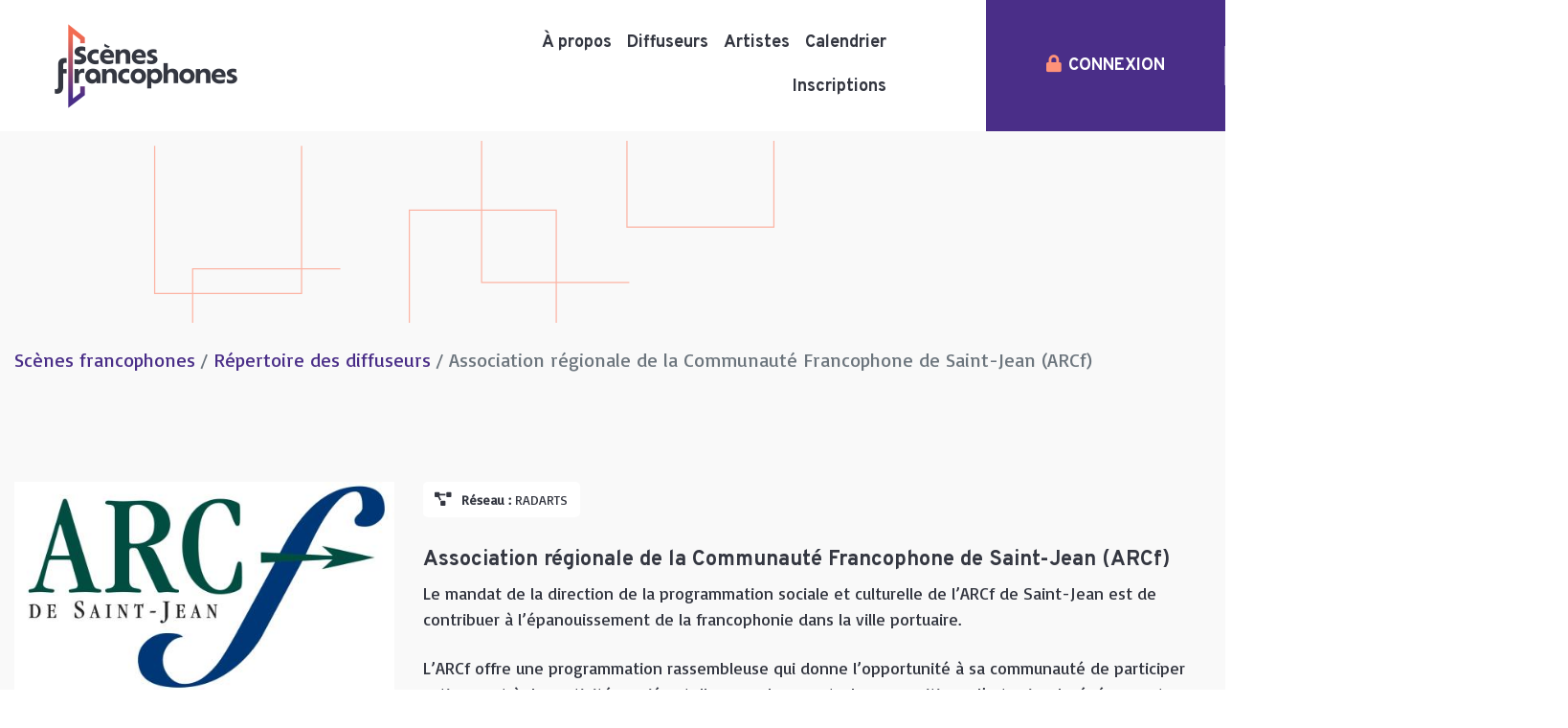

--- FILE ---
content_type: text/html; charset=UTF-8
request_url: https://scenesfrancophones.ca/diffuseurs/association-regionale-de-la-communaute-francophone-de-saint-jean-arcf
body_size: 7851
content:
<!DOCTYPE html>
<html lang="fr" dir="ltr" prefix="og: https://ogp.me/ns#">
  <head>
    <meta charset="utf-8" />
<meta name="description" content="Le mandat de la direction de la programmation sociale et culturelle de l’ARCf de Saint-Jean est de contribuer à l’épanouissement de la francophonie dans la ville portuaire.   L’ARCf offre une programmation rassembleuse qui donne l’opportunité à sa communauté de participer activement à des activités variées telles que des spectacles, expositions d’arts visuels, événements communautaires et ateliers." />
<link rel="canonical" href="https://scenesfrancophones.ca/diffuseurs/association-regionale-de-la-communaute-francophone-de-saint-jean-arcf" />
<meta name="Generator" content="Drupal 10 (https://www.drupal.org); Commerce 2" />
<meta name="MobileOptimized" content="width" />
<meta name="HandheldFriendly" content="true" />
<meta name="viewport" content="width=device-width, initial-scale=1.0" />
<script type="application/ld+json">{
    "@context": "https://schema.org",
    "@graph": [
        {
            "@type": "Organization",
            "@id": "https://scenesfrancophones.ca/id/36",
            "url": "https://arcf.ca/programmation/",
            "description": "Le mandat de la direction de la programmation sociale et culturelle de l’ARCf de Saint-Jean est de contribuer à l’épanouissement de la francophonie dans la ville portuaire.   \n\nL’ARCf offre une programmation rassembleuse qui donne l’opportunité à sa communauté de participer activement à des activités variées telles que des spectacles, expositions d’arts visuels, événements communautaires et ateliers.",
            "name": "Association régionale de la Communauté Francophone de Saint-Jean (ARCf)",
            "contactPoint": {
                "@type": "ContactPoint",
                "telephone": "(506) 658-4600 ext.2011",
                "email": "sandrine.selway@arcf.ca"
            },
            "logo": {
                "@type": "ImageObject",
                "representativeOfPage": "True",
                "url": "https://scenesfrancophones.ca/sites/default/files/styles/large/public/2023-06/Logo%20ARCf%20fond%20blanc.jpg?itok=LmEdmXdV",
                "width": "480",
                "height": "480"
            },
            "mainEntityOfPage": "https://scenesfrancophones.ca/diffuseurs/association-regionale-de-la-communaute-francophone-de-saint-jean-arcf",
            "address": {
                "@type": "PostalAddress",
                "streetAddress": "67, chemin Ragged Point",
                "addressLocality": "Saint John",
                "addressRegion": "NB",
                "postalCode": "E2K 5A1",
                "addressCountry": "CA"
            },
            "geo": {
                "@type": "GeoCoordinates",
                "latitude": "45.293878",
                "longitude": "-66.114735"
            }
        }
    ]
}</script>
<link rel="icon" href="/sites/default/files/scene%20franco_logo_full_color_rgb_900px_w_72ppi%20%282%29_1.png" type="image/png" />
<link rel="alternate" hreflang="fr" href="https://scenesfrancophones.ca/diffuseurs/association-regionale-de-la-communaute-francophone-de-saint-jean-arcf" />

    <title>Association régionale de la Communauté Francophone de Saint-Jean (ARCf) | Scènes francophones</title>
    <link rel="stylesheet" media="all" href="/core/modules/system/css/components/align.module.css?t767ne" />
<link rel="stylesheet" media="all" href="/core/modules/system/css/components/fieldgroup.module.css?t767ne" />
<link rel="stylesheet" media="all" href="/core/modules/system/css/components/container-inline.module.css?t767ne" />
<link rel="stylesheet" media="all" href="/core/modules/system/css/components/clearfix.module.css?t767ne" />
<link rel="stylesheet" media="all" href="/core/modules/system/css/components/details.module.css?t767ne" />
<link rel="stylesheet" media="all" href="/core/modules/system/css/components/hidden.module.css?t767ne" />
<link rel="stylesheet" media="all" href="/core/modules/system/css/components/item-list.module.css?t767ne" />
<link rel="stylesheet" media="all" href="/core/modules/system/css/components/js.module.css?t767ne" />
<link rel="stylesheet" media="all" href="/core/modules/system/css/components/nowrap.module.css?t767ne" />
<link rel="stylesheet" media="all" href="/core/modules/system/css/components/position-container.module.css?t767ne" />
<link rel="stylesheet" media="all" href="/core/modules/system/css/components/reset-appearance.module.css?t767ne" />
<link rel="stylesheet" media="all" href="/core/modules/system/css/components/resize.module.css?t767ne" />
<link rel="stylesheet" media="all" href="/core/modules/system/css/components/system-status-counter.css?t767ne" />
<link rel="stylesheet" media="all" href="/core/modules/system/css/components/system-status-report-counters.css?t767ne" />
<link rel="stylesheet" media="all" href="/core/modules/system/css/components/system-status-report-general-info.css?t767ne" />
<link rel="stylesheet" media="all" href="/core/modules/system/css/components/tablesort.module.css?t767ne" />
<link rel="stylesheet" media="all" href="/core/misc/components/progress.module.css?t767ne" />
<link rel="stylesheet" media="all" href="/core/misc/components/ajax-progress.module.css?t767ne" />
<link rel="stylesheet" media="all" href="/core/modules/filter/css/filter.caption.css?t767ne" />
<link rel="stylesheet" media="all" href="/core/modules/media/css/filter.caption.css?t767ne" />
<link rel="stylesheet" media="all" href="/core/modules/views/css/views.module.css?t767ne" />
<link rel="stylesheet" media="all" href="https://use.fontawesome.com/releases/v5.13.1/css/all.css" />
<link rel="stylesheet" media="all" href="https://use.fontawesome.com/releases/v5.13.1/css/v4-shims.css" />
<link rel="stylesheet" media="all" href="/modules/contrib/extlink/extlink.css?t767ne" />
<link rel="stylesheet" media="all" href="/themes/contrib/radix/assets/css/radix.style.css?t767ne" />
<link rel="stylesheet" media="all" href="https://fonts.googleapis.com/css2?family=Basic&amp;family=Overpass:wght@400;700&amp;display=swap" />
<link rel="stylesheet" media="all" href="/themes/custom/radarts/assets/css/radarts.style.css?t767ne" />

    <script type="application/json" data-drupal-selector="drupal-settings-json">{"path":{"baseUrl":"\/","pathPrefix":"","currentPath":"node\/36","currentPathIsAdmin":false,"isFront":false,"currentLanguage":"fr"},"pluralDelimiter":"\u0003","suppressDeprecationErrors":true,"gtm":{"tagId":null,"settings":{"data_layer":"dataLayer","include_classes":false,"allowlist_classes":"","blocklist_classes":"","include_environment":false,"environment_id":"","environment_token":""},"tagIds":["GTM-WFV4FRJN"]},"gtag":{"tagId":"","consentMode":false,"otherIds":[],"events":[],"additionalConfigInfo":[]},"ajaxPageState":{"libraries":"[base64]","theme":"radarts","theme_token":null},"ajaxTrustedUrl":[],"clientside_validation_jquery":{"validate_all_ajax_forms":2,"force_validate_on_blur":false,"messages":{"required":"Ce champ est requis.","remote":"Please fix this field.","email":"Veuillez saisir une adresse de courriel valide.","url":"Please enter a valid URL.","date":"Please enter a valid date.","dateISO":"Please enter a valid date (ISO).","number":"Please enter a valid number.","digits":"Please enter only digits.","equalTo":"Please enter the same value again.","maxlength":"Please enter no more than {0} characters.","minlength":"Please enter at least {0} characters.","rangelength":"Please enter a value between {0} and {1} characters long.","range":"Please enter a value between {0} and {1}.","max":"Please enter a value less than or equal to {0}.","min":"Please enter a value greater than or equal to {0}.","step":"Please enter a multiple of {0}."}},"data":{"extlink":{"extTarget":true,"extTargetNoOverride":false,"extNofollow":false,"extNoreferrer":true,"extFollowNoOverride":false,"extClass":"0","extLabel":"(le lien est externe)","extImgClass":false,"extSubdomains":true,"extExclude":"","extInclude":".*\\.pdf","extCssExclude":"","extCssExplicit":"","extAlert":false,"extAlertText":"Ce lien vous dirige vers un site externe. Nous ne sommes pas responsables de son contenu.","mailtoClass":"0","mailtoLabel":"(link sends email)","extUseFontAwesome":false,"extIconPlacement":"before","extFaLinkClasses":"fa fa-external-link","extFaMailtoClasses":"fa fa-envelope-o","whitelistedDomains":[]}},"statistics":{"data":{"nid":"36"},"url":"\/core\/modules\/statistics\/statistics.php"},"user":{"uid":0,"permissionsHash":"aff4169794a49997fbb801ce3a6ddc99bac5a3c6bce7f807d462c17fffc28f46"}}</script>
<script src="/core/misc/drupalSettingsLoader.js?v=10.3.0"></script>
<script src="/modules/contrib/google_tag/js/gtm.js?t767ne"></script>
<script src="/modules/contrib/google_tag/js/gtag.js?t767ne"></script>

  </head>
  <body class="base_route-entity-node-canonical node-36 node-type-diffuseurs">
        <a href="#main-content" class="visually-hidden focusable">
      Aller au contenu principal
    </a>
    <noscript><iframe src="https://www.googletagmanager.com/ns.html?id=GTM-WFV4FRJN"
                  height="0" width="0" style="display:none;visibility:hidden"></iframe></noscript>

      <div class="dialog-off-canvas-main-canvas" data-off-canvas-main-canvas>
    <!-- Start cookieyes banner --> <script id="cookieyes" type="text/javascript" src="https://cdn-cookieyes.com/client_data/66c9fb116aecde9692596fa0/script.js"></script> <!-- End cookieyes banner -->
<div id="top" class="page">
  
  

  <nav class="navbar topbar navbar-expand-lg  align-items-center flex-row justify-content-between navbar-light ">
              
    <a class="site-logo" style="margin: 0 2.5rem;" href="/" title="Scènes francophones" rel="home">
        <img height="122px" width="auto" src="/themes/custom/radarts/assets/img/scene_franco_logo.png" alt="Scènes Francophones" />
    </a>
    <!--<a href="/" title="Scènes francophones" rel="home">
    <h1 style="display:inline-block; margin: 1rem 2.5rem; line-height: 1.1; font-size: 2.5rem; color: black;">Scènes </br>francophones</h1>
    </a>-->


        <div class="collapse navbar-collapse links">
      <div class="justify-content-end d-flex align-items-center flex-lg-row flex-column" style="flex: 1 1 100%;">
                      
  <div class="block block--navigationprincipale-2">

  
    

      
  


  <ul class="nav navbar-nav">
                                          <li class="nav-item dropdown">
                      <a href="" class="nav-link dropdown-toggle" data-toggle="dropdown">À propos</a>
            <div class="dropdown-menu">
              <a href="/%C3%A0-propos/scenesfrancophonesca" class="dropdown-item" data-drupal-link-system-path="node/162">Scenesfrancophones.ca</a>
              <a href="/%C3%A0-propos/radarts" class="dropdown-item" data-drupal-link-system-path="node/163">RADARTS</a>
              <a href="/%C3%A0-propos/reseau-ontario" class="dropdown-item" data-drupal-link-system-path="node/164">Réseau Ontario</a>
              <a href="/%C3%A0-propos/reseau-des-grands-espaces" class="dropdown-item" data-drupal-link-system-path="node/165">Réseau des grands espaces</a>
              <a href="/%C3%A0-propos/lalliance-scenes-francophones" class="dropdown-item" data-drupal-link-system-path="node/166">L&#039;alliance Scènes francophones</a>
  </div>
                  </li>
                                      <li class="nav-item dropdown">
                      <a href="/diffuseurs" class="nav-link" data-drupal-link-system-path="diffuseurs">Diffuseurs</a>
                              </li>
                                      <li class="nav-item dropdown">
                      <a href="/artistes" class="nav-link" data-drupal-link-system-path="artistes">Artistes</a>
                              </li>
                                      <li class="nav-item dropdown">
                      <a href="/spectacles" class="nav-link" data-drupal-link-system-path="spectacles">Calendrier</a>
                              </li>
                                      <li class="nav-item dropdown">
                      <a href="" class="nav-link dropdown-toggle" data-toggle="dropdown">Inscriptions</a>
            <div class="dropdown-menu">
              <a href="/inscriptions/francofete-en-acadie" class="dropdown-item" data-drupal-link-system-path="node/840">FrancoFête en Acadie</a>
              <a href="/inscriptions/contact-ontarois" class="dropdown-item" data-drupal-link-system-path="node/841">Contact ontarois</a>
              <a href="/inscriptions/contact-ouest" class="dropdown-item" data-drupal-link-system-path="node/842">Contact Ouest</a>
  </div>
                  </li>
            </ul>

  
  </div>


                              <div class="block--userloginmenu">
  <ul class="nav navbar-nav">
          <li class="nav-item">
        <a href="/user/login" class="nav-link"><i class="fas fa-lock"></i>Connexion</a>
      </li> 
     
  </ul>
</div> 

              </div>
    </div>
          <button class="navbar-toggler" type="button" data-toggle="collapse" data-target=".navbar-collapse" aria-controls="navbar-collapse" aria-expanded="false" aria-label="Toggle navigation">
          <span></span>
          <span></span>
          <span></span>
      </button>
      </nav>



      <main>
    <header class="page__header">
        
  <div class="block block--basic block--headerspectacle">

  
    

      
            <div class="basic__body"><p></p></div>
      
  
  </div>


  <div class="block block--breadcrumbs">

  
    

        <nav aria-label="breadcrumb" class="">
    <ol class="breadcrumb">
              <li class="breadcrumb-item ">
                      <a href="/">Scènes francophones</a>
                  </li>
              <li class="breadcrumb-item ">
                      <a href="/diffuseurs">Répertoire des diffuseurs</a>
                  </li>
              <li class="breadcrumb-item active">
                      Association régionale de la Communauté Francophone de Saint-Jean (ARCf)
                  </li>
          </ol>
  </nav>

  
  </div>


    </header>
    
          <div class="page__content pb-4">
        <div class="container">
          <div class="row flex-nowrap">
                        <div class="col order-1 order-md-2 content--body pb-4">
                  
  <div class="block block--radarts-content">

  
    

      <article data-history-node-id="36" class="node node--promoted diffuseurs diffuseurs--full">
  
  

      <div class="row">
        <div class="col-12 col-md-4">
            
  <div class="diffuseurs__field-logo">
    <div class="field__label font-weight-bold visually-hidden">
      Logo    </div>
                  <div class="field__item"><div class="media media--type-image media--view-mode-default">
  
      
  <div class="image__field-media-image">
    <div class="field__label font-weight-bold visually-hidden">
      Image    </div>
                  <div class="field__item">  
<img loading="lazy" src="/sites/default/files/styles/large/public/2023-06/Logo%20ARCf%20fond%20blanc.jpg?itok=LmEdmXdV" width="480" height="271" alt="logo de ARCf de Saint-Jean" class="img-fluid" />


</div>
              </div>

  </div>
</div>
              </div>

        </div>
        <div class="col-12 col-md-8">
            <div class="d-flex mb-4">
                
  <a class="diffuseurs__field-reseau d-flex" href="/diffuseurs?reseau=62">
    <div class="field__label font-weight-bold">

      Réseau<span class="field__label__suffix mr-1">:</span>    </div>
      <div class="field__item">RADARTS</div>
  </a>

            </div>
            <h3>Association régionale de la Communauté Francophone de Saint-Jean (ARCf)</h3>
            <div style="margin-bottom: 3.2rem;">
              
            <div class="diffuseurs__body"><p>Le mandat de la direction de la programmation sociale et culturelle de l’ARCf de Saint-Jean est de contribuer à l’épanouissement de la francophonie dans la ville portuaire.&nbsp;&nbsp; </p>

<p>L’ARCf offre une programmation rassembleuse qui donne l’opportunité à sa communauté de participer activement à des activités variées telles que des spectacles, expositions d’arts visuels, événements communautaires et ateliers.</p></div>
      
            </div>

            <h4>Pour joindre le diffuseur</h4>
            <div class="row mb-4">
              <div class="col-12 col-md-6">
                
                                  <div class="joindre">
                    <i class="fas fa-user"></i>
                    
            <div class="diffuseurs__field-nom-de-la-personne-ressour">Sandrine Selway</div>
      
                    
            <div class="diffuseurs__field-titre-de-la-personnes-ress">Directrice de la programmation</div>
      
                  </div>
                                                  <div class="joindre">
                    <i class="fas fa-map-marker-alt"></i>
                    
            <div class="diffuseurs__field-addresse"><p class="address" translate="no">
          67, chemin Ragged Point <br>
            Saint John (Nouveau-Brunswick) E2K 5A1<br>
    Canada
</p>
</div>
      
                  </div>
                                                  <div class="joindre">
                    <i class="fas fa-phone"></i>
                    
            <div class="diffuseurs__field-telephone">(506) 658-4600 ext.2011</div>
      
                                      </div>
                                                  <div class="joindre">
                    <i class="fas fa-envelope"></i>
                    
            <div class="diffuseurs__field-courriel"><a href="mailto:sandrine.selway@arcf.ca">sandrine.selway@arcf.ca</a></div>
      
                  </div>
                                
                  <div class="joindre">
                    <i class="fas fa-link"></i>
                    <div>
                      <a href="https://arcf.ca/programmation/">https://arcf.ca/programmation/</a>
                    </div>
                  </div>
                              </div>

              <div class="col-12 col-md-6">
                
                              </div>
            </div>

        </div>
    </div>
  </article>

  
  </div>

  <div class="views-element-container block block--views-block--spectacle-block-2">

  
            <h2>Spectacles</h2>
        

      <div><div class="js-view-dom-id-772bdc5921479b06803b91d92bbfc142f66b554b77a0a02ad77196d56db51c66">
  
  
  

  
  
  

      <div class="views-row"><div  data-history-node-id="11885" class="node node--promoted spectacle spectacle--teaser">
  
  

      <div class="date d-flex flex-column text-center">
              <h5>30</h5>
        <h5>jan</h5>
                    <span><i class="far fa-clock"></i>19h</span>
          </div>
    <a href="/spectacles/alphonse-bisaillon-et-cayenne-alphonse-bisaillon-et-cayenne-en-plateau-double-11885" class="d-flex flex-column align-center mr-4 flex-0-200">
                
            <div class="spectacle__field-image-">  
<img loading="lazy" src="/sites/default/files/styles/thumb/public/2025-08/aff_MW_Modeste_18x24.pdf%20%28480%20x%20480%20px%29%20%2816%29.png?itok=gvxyg6aD" width="200" height="145" alt="Une image de l&#039;artiste Cayenne et de l&#039;artiste Alphonse Bisaillon " class="img-fluid" />


</div>
      
          </a>
    <div class="d-flex flex-column align-center middle-section flex-auto">
      <div class="tags flex-wrap d-flex">
        
  <div class="spectacle__field-organise-par- d-flex">
    <div class="field__label font-weight-bold">
      Organisé par<span class="field__label__suffix mr-1">:</span>    </div>
        <div class="field__items">
                    <div class="field__item"><a href="/diffuseurs/association-regionale-de-la-communaute-francophone-de-saint-jean-arcf" hreflang="fr">Association régionale de la Communauté Francophone de Saint-Jean (ARCf)</a></div>
                </div>
      </div>

        
      </div>
      <div class="title">
        <a style="color: inherit; text-decoration: none!important;" href="/spectacles/alphonse-bisaillon-et-cayenne-alphonse-bisaillon-et-cayenne-en-plateau-double-11885">
          <h2>Alphonse Bisaillon et Cayenne - Alphonse Bisaillon et Cayenne en plateau double</h2>
        </a>
      </div>
      <a style="color: inherit; text-decoration: none!important;" href="/spectacles/alphonse-bisaillon-et-cayenne-alphonse-bisaillon-et-cayenne-en-plateau-double-11885">
        
      </a>
              Théâtre Louis Vermeersch, Saint-Jean, N.-B.
          </div>

    <div class="reseau-logo flex-0-150 text-center">
                  <img width="100" src="/sites/default/files/inline-images/logo-radarts-couleurs_0.png"/>
                          </div>
    <!-- 62 /sites/default/files/inline-images/logo-radarts-couleurs_0.png -->
    <!-- 66 /sites/default/files/styles/large/public/2023-02/ReseauOntario_Logo_Couleur_WEB.png -->
    <!-- 67 /sites/default/files/styles/large/public/2023-02/R%C3%A9seau%20des%20Grands%20Espaces_RGE%20%281%29.png -->
    <a href="/spectacles/alphonse-bisaillon-et-cayenne-alphonse-bisaillon-et-cayenne-en-plateau-double-11885" class="btn btn-primary"><i class="fas fa-arrow-right"></i></a>
  </div>
</div>
    <div class="views-row"><div  data-history-node-id="11911" class="node node--promoted spectacle spectacle--teaser">
  
  

      <div class="date d-flex flex-column text-center">
              <h5>27</h5>
        <h5>mar</h5>
                    <span><i class="far fa-clock"></i>15h</span>
          </div>
    <a href="/spectacles/la-grosse-equipe-rose-motel-11911" class="d-flex flex-column align-center mr-4 flex-0-200">
                
            <div class="spectacle__field-image-">  
<img loading="lazy" src="/sites/default/files/styles/thumb/public/2025-09/c7dbd900ddb0a238aa6b956db71f3e00%20%281%29.jpeg?itok=IO_yAMRr" width="200" height="145" alt="Une image du groupe La Grosse Équipe. 6 membres sur l&#039;image." class="img-fluid" />


</div>
      
          </a>
    <div class="d-flex flex-column align-center middle-section flex-auto">
      <div class="tags flex-wrap d-flex">
        
  <div class="spectacle__field-organise-par- d-flex">
    <div class="field__label font-weight-bold">
      Organisé par<span class="field__label__suffix mr-1">:</span>    </div>
        <div class="field__items">
                    <div class="field__item"><a href="/diffuseurs/association-regionale-de-la-communaute-francophone-de-saint-jean-arcf" hreflang="fr">Association régionale de la Communauté Francophone de Saint-Jean (ARCf)</a></div>
                </div>
      </div>

        
      </div>
      <div class="title">
        <a style="color: inherit; text-decoration: none!important;" href="/spectacles/la-grosse-equipe-rose-motel-11911">
          <h2>La Grosse Équipe - Rose Motel</h2>
        </a>
      </div>
      <a style="color: inherit; text-decoration: none!important;" href="/spectacles/la-grosse-equipe-rose-motel-11911">
        
      </a>
              Cafétéria du Centre Samuel-de-Champlain, Saint-Jean, N.-B.
          </div>

    <div class="reseau-logo flex-0-150 text-center">
                  <img width="100" src="/sites/default/files/inline-images/logo-radarts-couleurs_0.png"/>
                          </div>
    <!-- 62 /sites/default/files/inline-images/logo-radarts-couleurs_0.png -->
    <!-- 66 /sites/default/files/styles/large/public/2023-02/ReseauOntario_Logo_Couleur_WEB.png -->
    <!-- 67 /sites/default/files/styles/large/public/2023-02/R%C3%A9seau%20des%20Grands%20Espaces_RGE%20%281%29.png -->
    <a href="/spectacles/la-grosse-equipe-rose-motel-11911" class="btn btn-primary"><i class="fas fa-arrow-right"></i></a>
  </div>
</div>
    <div class="views-row"><div  data-history-node-id="11924" class="node node--promoted spectacle spectacle--teaser">
  
  

      <div class="date d-flex flex-column text-center">
              <h5>11</h5>
        <h5>avr</h5>
                    <span><i class="far fa-clock"></i>15h</span>
          </div>
    <a href="/spectacles/grand-poney-onoff-11924" class="d-flex flex-column align-center mr-4 flex-0-200">
                
            <div class="spectacle__field-image-">  
<img loading="lazy" src="/sites/default/files/styles/thumb/public/2025-07/png%20%285%29.png?itok=bU_zwxDg" width="200" height="145" alt="Des danseurs en mouvement sur la scène" class="img-fluid" />


</div>
      
          </a>
    <div class="d-flex flex-column align-center middle-section flex-auto">
      <div class="tags flex-wrap d-flex">
        
  <div class="spectacle__field-organise-par- d-flex">
    <div class="field__label font-weight-bold">
      Organisé par<span class="field__label__suffix mr-1">:</span>    </div>
        <div class="field__items">
                    <div class="field__item"><a href="/diffuseurs/association-regionale-de-la-communaute-francophone-de-saint-jean-arcf" hreflang="fr">Association régionale de la Communauté Francophone de Saint-Jean (ARCf)</a></div>
                </div>
      </div>

        
      </div>
      <div class="title">
        <a style="color: inherit; text-decoration: none!important;" href="/spectacles/grand-poney-onoff-11924">
          <h2>Grand Poney - ON/OFF</h2>
        </a>
      </div>
      <a style="color: inherit; text-decoration: none!important;" href="/spectacles/grand-poney-onoff-11924">
        
      </a>
              Théâtre Louis Vermeersch, Saint-Jean, N.-B.
          </div>

    <div class="reseau-logo flex-0-150 text-center">
                  <img width="100" src="/sites/default/files/inline-images/logo-radarts-couleurs_0.png"/>
                          </div>
    <!-- 62 /sites/default/files/inline-images/logo-radarts-couleurs_0.png -->
    <!-- 66 /sites/default/files/styles/large/public/2023-02/ReseauOntario_Logo_Couleur_WEB.png -->
    <!-- 67 /sites/default/files/styles/large/public/2023-02/R%C3%A9seau%20des%20Grands%20Espaces_RGE%20%281%29.png -->
    <a href="/spectacles/grand-poney-onoff-11924" class="btn btn-primary"><i class="fas fa-arrow-right"></i></a>
  </div>
</div>
    <div class="views-row"><div  data-history-node-id="11935" class="node node--promoted spectacle spectacle--teaser">
  
  

      <div class="date d-flex flex-column text-center">
              <h5>25</h5>
        <h5>avr</h5>
                    <span><i class="far fa-clock"></i>15h</span>
          </div>
    <a href="/spectacles/les-illusionnistes-recital-de-magie-11935" class="d-flex flex-column align-center mr-4 flex-0-200">
                
            <div class="spectacle__field-image-">  
<img loading="lazy" src="/sites/default/files/styles/thumb/public/2025-07/png%20%286%29.png?itok=JeQEQ5Rx" width="200" height="145" alt="Un monsieur entrain de faire un tour de magie avec des bulles et derrière lui une dame qui joue un instrument de musique" class="img-fluid" />


</div>
      
          </a>
    <div class="d-flex flex-column align-center middle-section flex-auto">
      <div class="tags flex-wrap d-flex">
        
  <div class="spectacle__field-organise-par- d-flex">
    <div class="field__label font-weight-bold">
      Organisé par<span class="field__label__suffix mr-1">:</span>    </div>
        <div class="field__items">
                    <div class="field__item"><a href="/diffuseurs/association-regionale-de-la-communaute-francophone-de-saint-jean-arcf" hreflang="fr">Association régionale de la Communauté Francophone de Saint-Jean (ARCf)</a></div>
                </div>
      </div>

        
      </div>
      <div class="title">
        <a style="color: inherit; text-decoration: none!important;" href="/spectacles/les-illusionnistes-recital-de-magie-11935">
          <h2>Les Illusionnistes  - Récital de magie</h2>
        </a>
      </div>
      <a style="color: inherit; text-decoration: none!important;" href="/spectacles/les-illusionnistes-recital-de-magie-11935">
        
      </a>
              Théâtre Louis Vermeersch, Saint-Jean, N.-B.
          </div>

    <div class="reseau-logo flex-0-150 text-center">
                  <img width="100" src="/sites/default/files/inline-images/logo-radarts-couleurs_0.png"/>
                          </div>
    <!-- 62 /sites/default/files/inline-images/logo-radarts-couleurs_0.png -->
    <!-- 66 /sites/default/files/styles/large/public/2023-02/ReseauOntario_Logo_Couleur_WEB.png -->
    <!-- 67 /sites/default/files/styles/large/public/2023-02/R%C3%A9seau%20des%20Grands%20Espaces_RGE%20%281%29.png -->
    <a href="/spectacles/les-illusionnistes-recital-de-magie-11935" class="btn btn-primary"><i class="fas fa-arrow-right"></i></a>
  </div>
</div>
    <div class="views-row"><div  data-history-node-id="11982" class="node node--promoted spectacle spectacle--teaser">
  
  

      <div class="date d-flex flex-column text-center">
              <h5>21</h5>
        <h5>juin</h5>
                    <span><i class="far fa-clock"></i>19h</span>
          </div>
    <a href="/spectacles/ecarlate-11982" class="d-flex flex-column align-center mr-4 flex-0-200">
                
            <div class="spectacle__field-image-">  
<img loading="lazy" src="/sites/default/files/styles/thumb/public/2025-07/aff_MW_Modeste_18x24.pdf_.png?itok=o3Jr7M7d" width="200" height="145" alt="Une image colorée des 3 artistes dont 2 femmes encadrant 1 homme de gauche à droite." class="img-fluid" />


</div>
      
          </a>
    <div class="d-flex flex-column align-center middle-section flex-auto">
      <div class="tags flex-wrap d-flex">
        
  <div class="spectacle__field-organise-par- d-flex">
    <div class="field__label font-weight-bold">
      Organisé par<span class="field__label__suffix mr-1">:</span>    </div>
        <div class="field__items">
                    <div class="field__item"><a href="/diffuseurs/association-regionale-de-la-communaute-francophone-de-saint-jean-arcf" hreflang="fr">Association régionale de la Communauté Francophone de Saint-Jean (ARCf)</a></div>
                </div>
      </div>

        
      </div>
      <div class="title">
        <a style="color: inherit; text-decoration: none!important;" href="/spectacles/ecarlate-11982">
          <h2>Écarlate</h2>
        </a>
      </div>
      <a style="color: inherit; text-decoration: none!important;" href="/spectacles/ecarlate-11982">
        
      </a>
              AREA 506 Waterfront Container Village, Saint John, N.-B.
          </div>

    <div class="reseau-logo flex-0-150 text-center">
                  <img width="100" src="/sites/default/files/inline-images/logo-radarts-couleurs_0.png"/>
                          </div>
    <!-- 62 /sites/default/files/inline-images/logo-radarts-couleurs_0.png -->
    <!-- 66 /sites/default/files/styles/large/public/2023-02/ReseauOntario_Logo_Couleur_WEB.png -->
    <!-- 67 /sites/default/files/styles/large/public/2023-02/R%C3%A9seau%20des%20Grands%20Espaces_RGE%20%281%29.png -->
    <a href="/spectacles/ecarlate-11982" class="btn btn-primary"><i class="fas fa-arrow-right"></i></a>
  </div>
</div>

    

  
  

  
  
</div>
</div>

  
  </div>


            </div>
                      </div>
        </div>
      </div>
      </main>


  
      <footer class="page__footer">
      <div class="container">
        <div class="row">
          <div class="col-12 col-md-6">
            
  <div class="block block--basic block--logodebasdepage">

  
    

      
            <div class="basic__body"><div class="align-center media media--type-image media--view-mode-default">
  
      
  <div class="image__field-media-image">
    <div class="field__label font-weight-bold visually-hidden">
      Image    </div>
                  <div class="field__item">  
<img loading="lazy" src="/sites/default/files/styles/large/public/2023-09/ScenesFranco_Point_ca_Logo_Principale_Colour_RGB_72ppi.png?itok=eMjMfcCX" width="480" height="210" alt="scenesfrancophones avec point ca" class="img-fluid">


</div>
              </div>

  </div>


<p>&nbsp;</p>

<p>&nbsp;</p>
</div>
      
  
  </div>

          </div>
          <div class="col-12 col-md-6 text-center text-lg-right">
              
  <div class="block block--basic block--nousjoindre">

  
    

      
            <div class="basic__body"><h3>Nous joindre</h3>

<p>Aide RADARTS : <strong>francofete@radarts.ca</strong><br>
Aide Réseau des grands espaces : <strong>joel@reseaugrandsespaces.ca</strong><br>
Aide Réseau Ontario :&nbsp; <strong>contactontarois@reseauontario.ca</strong></p></div>
      
  
  </div>


          </div>
        </div>
      </div>
    </footer>
    
      <div class="page__subfooter">
      <div class="container">
        <div class="d-flex justify-content-between flex-wrap align-items-center">
            
  <div class="block block--basic block--bailleurdefonds">

  
    

      
            <div class="basic__body"><p><a href="https://conseildesarts.ca/" target="_blank"><img alt="conseildesarts" data-entity-type="file" height="49" src="/sites/default/files/inline-images/CCA_RGB_colour_f.png" width="268" loading="lazy"></a><a href="https://www.canada.ca/fr.html" target="_blank"><img alt="gouvernementducanada" data-entity-type="file" data-entity-uuid="4eb03b0c-faf7-4361-ab17-027293a1fbf5" height="49" src="/sites/default/files/inline-images/canada.png" width="auto" loading="lazy"></a><a href="https://www.musicaction.ca/" target="_blank"><img alt="musicaction" data-entity-type="file" src="/sites/default/files/2025-10/logo-musicaction.png" width="144"></a></p></div>
      
  
  </div>

  <div class="block block--legal-2">

  
    

      
  


  <ul class="nav">
                                          <li class="nav-item dropdown">
                      <a href="/legal/conditions-dutilisation" class="nav-link" data-drupal-link-system-path="node/4169">Conditions d’utilisation</a>
                              </li>
                                      <li class="nav-item dropdown">
                      <a href="/legal/politique-de-donn%C3%A9es-ouvertes" class="nav-link" data-drupal-link-system-path="node/4168">Politique de données ouvertes</a>
                              </li>
                                      <li class="nav-item dropdown">
                      <a href="/legal/acceder-aux-donnees-ouvertes" class="nav-link" data-drupal-link-system-path="node/4181">Accéder aux données ouvertes</a>
                              </li>
                                      <li class="nav-item dropdown">
                      <a href="/legal/politique-de-confidentialite-et-de-gestion-des-donnees-personnelles" class="nav-link" data-drupal-link-system-path="node/7640">Politique de confidentialité et de gestion des données personnelles</a>
                              </li>
                                      <li class="nav-item dropdown">
                      <a href="/legal/conditions-generales-dutilisation-de-lespace-numerique" class="nav-link" data-drupal-link-system-path="node/7641">Conditions générales d&#039;utilisation de l&#039;espace numérique</a>
                              </li>
            </ul>

  
  </div>


<div  class="block block--basic block--copyright">

            <p>« Scènes francophones encourage la réutilisation de ses contenus. Sauf indication contraire, les images du site sont protégées en vertu de la Loi sur le droit d'auteur, le texte du site est publié sous licence <a target="_blank" href="https://creativecommons.org/licenses/by/4.0/">Creative Commons Attribution 4.0 International</a> et les données structurées du site sont mises à disposition sous licence <a target="_blank" href="https://creativecommons.org/publicdomain/zero/1.0/deed.fr">Creative Commons CC0</a>. »</p>
     
</div>



        </div>
      </div>
    </div>
  </div>

  </div>

    
    <script src="/core/assets/vendor/jquery/jquery.min.js?v=3.7.1"></script>
<script src="/core/assets/vendor/once/once.min.js?v=1.0.1"></script>
<script src="/sites/default/files/languages/fr_FNn1Q9zLQhRSVdjRItaJiqwG1Frif4_wdFhOCO7I3gs.js?t767ne"></script>
<script src="/core/misc/drupal.js?v=10.3.0"></script>
<script src="/core/misc/drupal.init.js?v=10.3.0"></script>
<script src="/core/assets/vendor/tabbable/index.umd.min.js?v=6.2.0"></script>
<script src="https://js.stripe.com/v3/"></script>
<script src="/themes/custom/radarts/assets/js/bootstrap.bundle.min.js?t767ne"></script>
<script src="/themes/custom/radarts/assets/js/radarts.script.js?t767ne"></script>
<script src="/themes/custom/radarts/assets/js/jquery.inputmask.min.js?t767ne"></script>
<script src="/themes/custom/radarts/assets/js/smooth-scroll.min.js?t767ne"></script>
<script src="https://cdn.jsdelivr.net/npm/select2@4.1.0-rc.0/dist/js/select2.min.js"></script>
<script src="/libraries/select2/dist/js/i18n/fr.js?t767ne"></script>
<script src="/modules/contrib/extlink/extlink.js?v=10.3.0"></script>
<script src="/core/misc/progress.js?v=10.3.0"></script>
<script src="/core/assets/vendor/loadjs/loadjs.min.js?v=4.3.0"></script>
<script src="/core/misc/debounce.js?v=10.3.0"></script>
<script src="/core/misc/announce.js?v=10.3.0"></script>
<script src="/core/misc/message.js?v=10.3.0"></script>
<script src="/core/misc/ajax.js?v=10.3.0"></script>
<script src="/modules/contrib/google_tag/js/gtag.ajax.js?t767ne"></script>
<script src="/core/modules/statistics/statistics.js?v=10.3.0"></script>

  </body>
</html>


--- FILE ---
content_type: text/css
request_url: https://scenesfrancophones.ca/themes/custom/radarts/assets/css/radarts.style.css?t767ne
body_size: 50608
content:
@charset "UTF-8";
@media print {
  *,
*::before,
*::after {
    text-shadow: none !important;
    box-shadow: none !important;
  }

  a:not(.btn) {
    text-decoration: underline;
  }

  abbr[title]::after {
    content: " (" attr(title) ")";
  }

  pre {
    white-space: pre-wrap !important;
  }

  pre,
blockquote {
    border: 1px solid #adb5bd;
    page-break-inside: avoid;
  }

  thead {
    display: table-header-group;
  }

  tr,
img {
    page-break-inside: avoid;
  }

  p,
h2,
.node-rapport-de-spectacle-edit-form > fieldset.card > .card-header .fieldset-legend,
.node-rapport-de-spectacle-form > fieldset.card > .card-header .fieldset-legend,
h3,
.node-rapport-de-spectacle-edit-form > fieldset.card > .card-body > fieldset.card > .card-header .fieldset-legend,
.node-rapport-de-spectacle-form > fieldset.card > .card-body > fieldset.card > .card-header .fieldset-legend {
    orphans: 3;
    widows: 3;
  }

  h2, .node-rapport-de-spectacle-edit-form > fieldset.card > .card-header .fieldset-legend,
.node-rapport-de-spectacle-form > fieldset.card > .card-header .fieldset-legend,
h3,
.node-rapport-de-spectacle-edit-form > fieldset.card > .card-body > fieldset.card > .card-header .fieldset-legend,
.node-rapport-de-spectacle-form > fieldset.card > .card-body > fieldset.card > .card-header .fieldset-legend {
    page-break-after: avoid;
  }

  @page {
    size: a3;
  }
  body {
    min-width: 992px !important;
  }

  .container, .paragraph--type--bloc-de-text, .block--breadcrumbs {
    min-width: 992px !important;
  }

  .navbar {
    display: none;
  }

  .badge {
    border: 1px solid #000;
  }

  .table, .page__content div[class*=__body] table {
    border-collapse: collapse !important;
  }
  .table td, .page__content div[class*=__body] table td,
.table th,
.page__content div[class*=__body] table th {
    background-color: #fff !important;
  }

  .table-bordered th,
.table-bordered td {
    border: 1px solid #dee2e6 !important;
  }

  .table-dark {
    color: inherit;
  }
  .table-dark th,
.table-dark td,
.table-dark thead th,
.table-dark tbody + tbody {
    border-color: #e6e6e6;
  }

  .table .thead-dark th, .page__content div[class*=__body] table .thead-dark th {
    color: inherit;
    border-color: #e6e6e6;
  }
}
*,
*::before,
*::after {
  box-sizing: border-box;
}

html {
  font-family: sans-serif;
  line-height: 1.15;
  -webkit-text-size-adjust: 100%;
  -webkit-tap-highlight-color: rgba(0, 0, 0, 0);
}

article, aside, figcaption, figure, footer, header, hgroup, main, nav, section {
  display: block;
}

body {
  margin: 0;
  font-family: "Basic", -apple-system, BlinkMacSystemFont, "Segoe UI", Roboto, "Helvetica Neue", Arial, "Noto Sans", sans-serif, "Apple Color Emoji", "Segoe UI Emoji", "Segoe UI Symbol", "Noto Color Emoji";
  font-size: 1.125rem;
  font-weight: 400;
  line-height: 1.5;
  color: #343741;
  text-align: left;
  background-color: #fff;
}

[tabindex="-1"]:focus {
  outline: 0 !important;
}

hr {
  box-sizing: content-box;
  height: 0;
  overflow: visible;
}

h1, h2, .node-rapport-de-spectacle-edit-form > fieldset.card > .card-header .fieldset-legend,
.node-rapport-de-spectacle-form > fieldset.card > .card-header .fieldset-legend, h3, .node-rapport-de-spectacle-edit-form > fieldset.card > .card-body > fieldset.card > .card-header .fieldset-legend,
.node-rapport-de-spectacle-form > fieldset.card > .card-body > fieldset.card > .card-header .fieldset-legend, h4, h5, h6 {
  margin-top: 0;
  margin-bottom: 0.5rem;
}

p {
  margin-top: 0;
  margin-bottom: 1rem;
}

abbr[title],
abbr[data-original-title] {
  text-decoration: underline;
  -webkit-text-decoration: underline dotted;
          text-decoration: underline dotted;
  cursor: help;
  border-bottom: 0;
  -webkit-text-decoration-skip-ink: none;
          text-decoration-skip-ink: none;
}

address {
  margin-bottom: 1rem;
  font-style: normal;
  line-height: inherit;
}

ol,
ul,
dl {
  margin-top: 0;
  margin-bottom: 1rem;
}

ol ol,
ul ul,
ol ul,
ul ol {
  margin-bottom: 0;
}

dt {
  font-weight: 700;
}

dd {
  margin-bottom: 0.5rem;
  margin-left: 0;
}

blockquote {
  margin: 0 0 1rem;
}

b,
strong {
  font-weight: bolder;
}

small {
  font-size: 80%;
}

sub,
sup {
  position: relative;
  font-size: 75%;
  line-height: 0;
  vertical-align: baseline;
}

sub {
  bottom: -0.25em;
}

sup {
  top: -0.5em;
}

a {
  color: #4A2E88;
  text-decoration: none;
  background-color: transparent;
}
a:hover {
  color: #2b1b4f;
  text-decoration: underline;
}

a:not([href]):not([tabindex]) {
  color: inherit;
  text-decoration: none;
}
a:not([href]):not([tabindex]):hover, a:not([href]):not([tabindex]):focus {
  color: inherit;
  text-decoration: none;
}
a:not([href]):not([tabindex]):focus {
  outline: 0;
}

pre,
code,
kbd,
samp {
  font-family: SFMono-Regular, Menlo, Monaco, Consolas, "Liberation Mono", "Courier New", monospace;
  font-size: 1em;
}

pre {
  margin-top: 0;
  margin-bottom: 1rem;
  overflow: auto;
}

figure {
  margin: 0 0 1rem;
}

img {
  vertical-align: middle;
  border-style: none;
}

svg {
  overflow: hidden;
  vertical-align: middle;
}

table {
  border-collapse: collapse;
}

caption {
  padding-top: 0.75rem;
  padding-bottom: 0.75rem;
  color: #6c757d;
  text-align: left;
  caption-side: bottom;
}

th {
  text-align: inherit;
}

label {
  display: inline-block;
  margin-bottom: 0.5rem;
}

button {
  border-radius: 0;
}

button:focus {
  outline: 1px dotted;
  outline: 5px auto -webkit-focus-ring-color;
}

input,
button,
select,
optgroup,
textarea {
  margin: 0;
  font-family: inherit;
  font-size: inherit;
  line-height: inherit;
}

button,
input {
  overflow: visible;
}

button,
select {
  text-transform: none;
}

select {
  word-wrap: normal;
}

button,
[type=button],
[type=reset],
[type=submit] {
  -webkit-appearance: button;
}

button:not(:disabled),
[type=button]:not(:disabled),
[type=reset]:not(:disabled),
[type=submit]:not(:disabled) {
  cursor: pointer;
}

button::-moz-focus-inner,
[type=button]::-moz-focus-inner,
[type=reset]::-moz-focus-inner,
[type=submit]::-moz-focus-inner {
  padding: 0;
  border-style: none;
}

input[type=radio],
input[type=checkbox] {
  box-sizing: border-box;
  padding: 0;
}

input[type=date],
input[type=time],
input[type=datetime-local],
input[type=month] {
  -webkit-appearance: listbox;
}

textarea {
  overflow: auto;
  resize: vertical;
}

fieldset {
  min-width: 0;
  padding: 0;
  margin: 0;
  border: 0;
}

legend {
  display: block;
  width: 100%;
  max-width: 100%;
  padding: 0;
  margin-bottom: 0.5rem;
  font-size: 1.5rem;
  line-height: inherit;
  color: inherit;
  white-space: normal;
}

progress {
  vertical-align: baseline;
}

[type=number]::-webkit-inner-spin-button,
[type=number]::-webkit-outer-spin-button {
  height: auto;
}

[type=search] {
  outline-offset: -2px;
  -webkit-appearance: none;
}

[type=search]::-webkit-search-decoration {
  -webkit-appearance: none;
}

::-webkit-file-upload-button {
  font: inherit;
  -webkit-appearance: button;
}

output {
  display: inline-block;
}

summary {
  display: list-item;
  cursor: pointer;
}

template {
  display: none;
}

[hidden] {
  display: none !important;
}

h1, h2, .node-rapport-de-spectacle-edit-form > fieldset.card > .card-header .fieldset-legend,
.node-rapport-de-spectacle-form > fieldset.card > .card-header .fieldset-legend, h3, .node-rapport-de-spectacle-edit-form > fieldset.card > .card-body > fieldset.card > .card-header .fieldset-legend,
.node-rapport-de-spectacle-form > fieldset.card > .card-body > fieldset.card > .card-header .fieldset-legend, h4, h5, h6,
.h1, .h2, .h3, .h4, .h5, .h6 {
  margin-bottom: 0.5rem;
  font-weight: 500;
  line-height: 1.2;
}

h1, .h1 {
  font-size: 2.8125rem;
}

h2, .node-rapport-de-spectacle-edit-form > fieldset.card > .card-header .fieldset-legend,
.node-rapport-de-spectacle-form > fieldset.card > .card-header .fieldset-legend, .h2 {
  font-size: 2.25rem;
}

h3, .node-rapport-de-spectacle-edit-form > fieldset.card > .card-body > fieldset.card > .card-header .fieldset-legend,
.node-rapport-de-spectacle-form > fieldset.card > .card-body > fieldset.card > .card-header .fieldset-legend, .h3 {
  font-size: 1.96875rem;
}

h4, .h4 {
  font-size: 1.6875rem;
}

h5, .h5 {
  font-size: 1.40625rem;
}

h6, .h6 {
  font-size: 1.125rem;
}

.lead {
  font-size: 1.40625rem;
  font-weight: 300;
}

.display-1 {
  font-size: 6rem;
  font-weight: 300;
  line-height: 1.2;
}

.display-2 {
  font-size: 5.5rem;
  font-weight: 300;
  line-height: 1.2;
}

.display-3 {
  font-size: 4.5rem;
  font-weight: 300;
  line-height: 1.2;
}

.display-4 {
  font-size: 3.5rem;
  font-weight: 300;
  line-height: 1.2;
}

hr {
  margin-top: 1rem;
  margin-bottom: 1rem;
  border: 0;
  border-top: 1px solid rgba(0, 0, 0, 0.1);
}

small,
.small {
  font-size: 80%;
  font-weight: 400;
}

mark,
.mark {
  padding: 0.2em;
  background-color: #fcf8e3;
}

.list-unstyled {
  padding-left: 0;
  list-style: none;
}

.list-inline {
  padding-left: 0;
  list-style: none;
}

.list-inline-item {
  display: inline-block;
}
.list-inline-item:not(:last-child) {
  margin-right: 0.5rem;
}

.initialism {
  font-size: 90%;
  text-transform: uppercase;
}

.blockquote {
  margin-bottom: 1rem;
  font-size: 1.40625rem;
}

.blockquote-footer {
  display: block;
  font-size: 80%;
  color: #6c757d;
}
.blockquote-footer::before {
  content: "\2014\A0";
}

.img-fluid {
  max-width: 100%;
  height: auto;
}

.img-thumbnail {
  padding: 0.25rem;
  background-color: #fff;
  border: 1px solid #dee2e6;
  border-radius: 0.25rem;
  max-width: 100%;
  height: auto;
}

.figure {
  display: inline-block;
}

.figure-img {
  margin-bottom: 0.5rem;
  line-height: 1;
}

.figure-caption {
  font-size: 90%;
  color: #6c757d;
}

code {
  font-size: 87.5%;
  color: #B5419F;
  word-break: break-word;
}
a > code {
  color: inherit;
}

kbd {
  padding: 0.2rem 0.4rem;
  font-size: 87.5%;
  color: #fff;
  background-color: #212529;
  border-radius: 0.2rem;
}
kbd kbd {
  padding: 0;
  font-size: 100%;
  font-weight: 700;
}

pre {
  display: block;
  font-size: 87.5%;
  color: #212529;
}
pre code {
  font-size: inherit;
  color: inherit;
  word-break: normal;
}

.pre-scrollable {
  max-height: 340px;
  overflow-y: scroll;
}

.container, .paragraph--type--bloc-de-text, .block--breadcrumbs {
  width: 100%;
  padding-right: 15px;
  padding-left: 15px;
  margin-right: auto;
  margin-left: auto;
}
@media (min-width: 576px) {
  .container, .paragraph--type--bloc-de-text, .block--breadcrumbs {
    max-width: 540px;
  }
}
@media (min-width: 768px) {
  .container, .paragraph--type--bloc-de-text, .block--breadcrumbs {
    max-width: 720px;
  }
}
@media (min-width: 992px) {
  .container, .paragraph--type--bloc-de-text, .block--breadcrumbs {
    max-width: 960px;
  }
}
@media (min-width: 1200px) {
  .container, .paragraph--type--bloc-de-text, .block--breadcrumbs {
    max-width: 1400px;
  }
}

.container-fluid {
  width: 100%;
  padding-right: 15px;
  padding-left: 15px;
  margin-right: auto;
  margin-left: auto;
}

.row, .node-view-artiste_search-page_1 .exposed-view-block .views-infinite-scroll-content-wrapper,
.node-view-diffuseurs_search-page_1 .exposed-view-block .views-infinite-scroll-content-wrapper {
  display: flex;
  flex-wrap: wrap;
  margin-right: -15px;
  margin-left: -15px;
}

.no-gutters {
  margin-right: 0;
  margin-left: 0;
}
.no-gutters > .col,
.no-gutters > [class*=col-] {
  padding-right: 0;
  padding-left: 0;
}

.col-xl,
.col-xl-auto, .col-xl-12, .col-xl-11, .col-xl-10, .col-xl-9, .col-xl-8, .col-xl-7, .col-xl-6, .col-xl-5, .col-xl-4, .col-xl-3, .col-xl-2, .col-xl-1, .col-lg,
.col-lg-auto, .col-lg-12, .col-lg-11, .col-lg-10, .col-lg-9, .col-lg-8, .col-lg-7, .col-lg-6, .col-lg-5, .col-lg-4, .col-lg-3, .col-lg-2, .col-lg-1, .col-md,
.col-md-auto, .col-md-12, .col-md-11, .col-md-10, .col-md-9, .col-md-8, .col-md-7, .col-md-6, .col-md-5, .col-md-4, .col-md-3, .col-md-2, .col-md-1, .col-sm,
.col-sm-auto, .col-sm-12, .col-sm-11, .col-sm-10, .col-sm-9, .col-sm-8, .col-sm-7, .col-sm-6, .col-sm-5, .col-sm-4, .col-sm-3, .col-sm-2, .col-sm-1, .col,
.col-auto, .col-12, .col-11, .col-10, .col-9, .col-8, .col-7, .col-6, .col-5, .col-4, .col-3, .col-2, .col-1 {
  position: relative;
  width: 100%;
  padding-right: 15px;
  padding-left: 15px;
}

.col {
  flex-basis: 0;
  flex-grow: 1;
  max-width: 100%;
}

.col-auto {
  flex: 0 0 auto;
  width: auto;
  max-width: 100%;
}

.col-1 {
  flex: 0 0 8.3333333333%;
  max-width: 8.3333333333%;
}

.col-2 {
  flex: 0 0 16.6666666667%;
  max-width: 16.6666666667%;
}

.col-3 {
  flex: 0 0 25%;
  max-width: 25%;
}

.col-4 {
  flex: 0 0 33.3333333333%;
  max-width: 33.3333333333%;
}

.col-5 {
  flex: 0 0 41.6666666667%;
  max-width: 41.6666666667%;
}

.col-6 {
  flex: 0 0 50%;
  max-width: 50%;
}

.col-7 {
  flex: 0 0 58.3333333333%;
  max-width: 58.3333333333%;
}

.col-8 {
  flex: 0 0 66.6666666667%;
  max-width: 66.6666666667%;
}

.col-9 {
  flex: 0 0 75%;
  max-width: 75%;
}

.col-10 {
  flex: 0 0 83.3333333333%;
  max-width: 83.3333333333%;
}

.col-11 {
  flex: 0 0 91.6666666667%;
  max-width: 91.6666666667%;
}

.col-12 {
  flex: 0 0 100%;
  max-width: 100%;
}

.order-first {
  order: -1;
}

.order-last {
  order: 13;
}

.order-0 {
  order: 0;
}

.order-1 {
  order: 1;
}

.order-2 {
  order: 2;
}

.order-3 {
  order: 3;
}

.order-4 {
  order: 4;
}

.order-5 {
  order: 5;
}

.order-6 {
  order: 6;
}

.order-7 {
  order: 7;
}

.order-8 {
  order: 8;
}

.order-9 {
  order: 9;
}

.order-10 {
  order: 10;
}

.order-11 {
  order: 11;
}

.order-12 {
  order: 12;
}

.offset-1 {
  margin-left: 8.3333333333%;
}

.offset-2 {
  margin-left: 16.6666666667%;
}

.offset-3 {
  margin-left: 25%;
}

.offset-4 {
  margin-left: 33.3333333333%;
}

.offset-5 {
  margin-left: 41.6666666667%;
}

.offset-6 {
  margin-left: 50%;
}

.offset-7 {
  margin-left: 58.3333333333%;
}

.offset-8 {
  margin-left: 66.6666666667%;
}

.offset-9 {
  margin-left: 75%;
}

.offset-10 {
  margin-left: 83.3333333333%;
}

.offset-11 {
  margin-left: 91.6666666667%;
}

@media (min-width: 576px) {
  .col-sm {
    flex-basis: 0;
    flex-grow: 1;
    max-width: 100%;
  }

  .col-sm-auto {
    flex: 0 0 auto;
    width: auto;
    max-width: 100%;
  }

  .col-sm-1 {
    flex: 0 0 8.3333333333%;
    max-width: 8.3333333333%;
  }

  .col-sm-2 {
    flex: 0 0 16.6666666667%;
    max-width: 16.6666666667%;
  }

  .col-sm-3 {
    flex: 0 0 25%;
    max-width: 25%;
  }

  .col-sm-4 {
    flex: 0 0 33.3333333333%;
    max-width: 33.3333333333%;
  }

  .col-sm-5 {
    flex: 0 0 41.6666666667%;
    max-width: 41.6666666667%;
  }

  .col-sm-6 {
    flex: 0 0 50%;
    max-width: 50%;
  }

  .col-sm-7 {
    flex: 0 0 58.3333333333%;
    max-width: 58.3333333333%;
  }

  .col-sm-8 {
    flex: 0 0 66.6666666667%;
    max-width: 66.6666666667%;
  }

  .col-sm-9 {
    flex: 0 0 75%;
    max-width: 75%;
  }

  .col-sm-10 {
    flex: 0 0 83.3333333333%;
    max-width: 83.3333333333%;
  }

  .col-sm-11 {
    flex: 0 0 91.6666666667%;
    max-width: 91.6666666667%;
  }

  .col-sm-12 {
    flex: 0 0 100%;
    max-width: 100%;
  }

  .order-sm-first {
    order: -1;
  }

  .order-sm-last {
    order: 13;
  }

  .order-sm-0 {
    order: 0;
  }

  .order-sm-1 {
    order: 1;
  }

  .order-sm-2 {
    order: 2;
  }

  .order-sm-3 {
    order: 3;
  }

  .order-sm-4 {
    order: 4;
  }

  .order-sm-5 {
    order: 5;
  }

  .order-sm-6 {
    order: 6;
  }

  .order-sm-7 {
    order: 7;
  }

  .order-sm-8 {
    order: 8;
  }

  .order-sm-9 {
    order: 9;
  }

  .order-sm-10 {
    order: 10;
  }

  .order-sm-11 {
    order: 11;
  }

  .order-sm-12 {
    order: 12;
  }

  .offset-sm-0 {
    margin-left: 0;
  }

  .offset-sm-1 {
    margin-left: 8.3333333333%;
  }

  .offset-sm-2 {
    margin-left: 16.6666666667%;
  }

  .offset-sm-3 {
    margin-left: 25%;
  }

  .offset-sm-4 {
    margin-left: 33.3333333333%;
  }

  .offset-sm-5 {
    margin-left: 41.6666666667%;
  }

  .offset-sm-6 {
    margin-left: 50%;
  }

  .offset-sm-7 {
    margin-left: 58.3333333333%;
  }

  .offset-sm-8 {
    margin-left: 66.6666666667%;
  }

  .offset-sm-9 {
    margin-left: 75%;
  }

  .offset-sm-10 {
    margin-left: 83.3333333333%;
  }

  .offset-sm-11 {
    margin-left: 91.6666666667%;
  }
}
@media (min-width: 768px) {
  .col-md {
    flex-basis: 0;
    flex-grow: 1;
    max-width: 100%;
  }

  .col-md-auto {
    flex: 0 0 auto;
    width: auto;
    max-width: 100%;
  }

  .col-md-1 {
    flex: 0 0 8.3333333333%;
    max-width: 8.3333333333%;
  }

  .col-md-2 {
    flex: 0 0 16.6666666667%;
    max-width: 16.6666666667%;
  }

  .col-md-3 {
    flex: 0 0 25%;
    max-width: 25%;
  }

  .col-md-4 {
    flex: 0 0 33.3333333333%;
    max-width: 33.3333333333%;
  }

  .col-md-5 {
    flex: 0 0 41.6666666667%;
    max-width: 41.6666666667%;
  }

  .col-md-6 {
    flex: 0 0 50%;
    max-width: 50%;
  }

  .col-md-7 {
    flex: 0 0 58.3333333333%;
    max-width: 58.3333333333%;
  }

  .col-md-8 {
    flex: 0 0 66.6666666667%;
    max-width: 66.6666666667%;
  }

  .col-md-9 {
    flex: 0 0 75%;
    max-width: 75%;
  }

  .col-md-10 {
    flex: 0 0 83.3333333333%;
    max-width: 83.3333333333%;
  }

  .col-md-11 {
    flex: 0 0 91.6666666667%;
    max-width: 91.6666666667%;
  }

  .col-md-12 {
    flex: 0 0 100%;
    max-width: 100%;
  }

  .order-md-first {
    order: -1;
  }

  .order-md-last {
    order: 13;
  }

  .order-md-0 {
    order: 0;
  }

  .order-md-1 {
    order: 1;
  }

  .order-md-2 {
    order: 2;
  }

  .order-md-3 {
    order: 3;
  }

  .order-md-4 {
    order: 4;
  }

  .order-md-5 {
    order: 5;
  }

  .order-md-6 {
    order: 6;
  }

  .order-md-7 {
    order: 7;
  }

  .order-md-8 {
    order: 8;
  }

  .order-md-9 {
    order: 9;
  }

  .order-md-10 {
    order: 10;
  }

  .order-md-11 {
    order: 11;
  }

  .order-md-12 {
    order: 12;
  }

  .offset-md-0 {
    margin-left: 0;
  }

  .offset-md-1 {
    margin-left: 8.3333333333%;
  }

  .offset-md-2 {
    margin-left: 16.6666666667%;
  }

  .offset-md-3 {
    margin-left: 25%;
  }

  .offset-md-4 {
    margin-left: 33.3333333333%;
  }

  .offset-md-5 {
    margin-left: 41.6666666667%;
  }

  .offset-md-6 {
    margin-left: 50%;
  }

  .offset-md-7 {
    margin-left: 58.3333333333%;
  }

  .offset-md-8 {
    margin-left: 66.6666666667%;
  }

  .offset-md-9 {
    margin-left: 75%;
  }

  .offset-md-10 {
    margin-left: 83.3333333333%;
  }

  .offset-md-11 {
    margin-left: 91.6666666667%;
  }
}
@media (min-width: 992px) {
  .col-lg {
    flex-basis: 0;
    flex-grow: 1;
    max-width: 100%;
  }

  .col-lg-auto {
    flex: 0 0 auto;
    width: auto;
    max-width: 100%;
  }

  .col-lg-1 {
    flex: 0 0 8.3333333333%;
    max-width: 8.3333333333%;
  }

  .col-lg-2 {
    flex: 0 0 16.6666666667%;
    max-width: 16.6666666667%;
  }

  .col-lg-3 {
    flex: 0 0 25%;
    max-width: 25%;
  }

  .col-lg-4 {
    flex: 0 0 33.3333333333%;
    max-width: 33.3333333333%;
  }

  .col-lg-5 {
    flex: 0 0 41.6666666667%;
    max-width: 41.6666666667%;
  }

  .col-lg-6 {
    flex: 0 0 50%;
    max-width: 50%;
  }

  .col-lg-7 {
    flex: 0 0 58.3333333333%;
    max-width: 58.3333333333%;
  }

  .col-lg-8 {
    flex: 0 0 66.6666666667%;
    max-width: 66.6666666667%;
  }

  .col-lg-9 {
    flex: 0 0 75%;
    max-width: 75%;
  }

  .col-lg-10 {
    flex: 0 0 83.3333333333%;
    max-width: 83.3333333333%;
  }

  .col-lg-11 {
    flex: 0 0 91.6666666667%;
    max-width: 91.6666666667%;
  }

  .col-lg-12 {
    flex: 0 0 100%;
    max-width: 100%;
  }

  .order-lg-first {
    order: -1;
  }

  .order-lg-last {
    order: 13;
  }

  .order-lg-0 {
    order: 0;
  }

  .order-lg-1 {
    order: 1;
  }

  .order-lg-2 {
    order: 2;
  }

  .order-lg-3 {
    order: 3;
  }

  .order-lg-4 {
    order: 4;
  }

  .order-lg-5 {
    order: 5;
  }

  .order-lg-6 {
    order: 6;
  }

  .order-lg-7 {
    order: 7;
  }

  .order-lg-8 {
    order: 8;
  }

  .order-lg-9 {
    order: 9;
  }

  .order-lg-10 {
    order: 10;
  }

  .order-lg-11 {
    order: 11;
  }

  .order-lg-12 {
    order: 12;
  }

  .offset-lg-0 {
    margin-left: 0;
  }

  .offset-lg-1 {
    margin-left: 8.3333333333%;
  }

  .offset-lg-2 {
    margin-left: 16.6666666667%;
  }

  .offset-lg-3 {
    margin-left: 25%;
  }

  .offset-lg-4 {
    margin-left: 33.3333333333%;
  }

  .offset-lg-5 {
    margin-left: 41.6666666667%;
  }

  .offset-lg-6 {
    margin-left: 50%;
  }

  .offset-lg-7 {
    margin-left: 58.3333333333%;
  }

  .offset-lg-8 {
    margin-left: 66.6666666667%;
  }

  .offset-lg-9 {
    margin-left: 75%;
  }

  .offset-lg-10 {
    margin-left: 83.3333333333%;
  }

  .offset-lg-11 {
    margin-left: 91.6666666667%;
  }
}
@media (min-width: 1200px) {
  .col-xl {
    flex-basis: 0;
    flex-grow: 1;
    max-width: 100%;
  }

  .col-xl-auto {
    flex: 0 0 auto;
    width: auto;
    max-width: 100%;
  }

  .col-xl-1 {
    flex: 0 0 8.3333333333%;
    max-width: 8.3333333333%;
  }

  .col-xl-2 {
    flex: 0 0 16.6666666667%;
    max-width: 16.6666666667%;
  }

  .col-xl-3 {
    flex: 0 0 25%;
    max-width: 25%;
  }

  .col-xl-4 {
    flex: 0 0 33.3333333333%;
    max-width: 33.3333333333%;
  }

  .col-xl-5 {
    flex: 0 0 41.6666666667%;
    max-width: 41.6666666667%;
  }

  .col-xl-6 {
    flex: 0 0 50%;
    max-width: 50%;
  }

  .col-xl-7 {
    flex: 0 0 58.3333333333%;
    max-width: 58.3333333333%;
  }

  .col-xl-8 {
    flex: 0 0 66.6666666667%;
    max-width: 66.6666666667%;
  }

  .col-xl-9 {
    flex: 0 0 75%;
    max-width: 75%;
  }

  .col-xl-10 {
    flex: 0 0 83.3333333333%;
    max-width: 83.3333333333%;
  }

  .col-xl-11 {
    flex: 0 0 91.6666666667%;
    max-width: 91.6666666667%;
  }

  .col-xl-12 {
    flex: 0 0 100%;
    max-width: 100%;
  }

  .order-xl-first {
    order: -1;
  }

  .order-xl-last {
    order: 13;
  }

  .order-xl-0 {
    order: 0;
  }

  .order-xl-1 {
    order: 1;
  }

  .order-xl-2 {
    order: 2;
  }

  .order-xl-3 {
    order: 3;
  }

  .order-xl-4 {
    order: 4;
  }

  .order-xl-5 {
    order: 5;
  }

  .order-xl-6 {
    order: 6;
  }

  .order-xl-7 {
    order: 7;
  }

  .order-xl-8 {
    order: 8;
  }

  .order-xl-9 {
    order: 9;
  }

  .order-xl-10 {
    order: 10;
  }

  .order-xl-11 {
    order: 11;
  }

  .order-xl-12 {
    order: 12;
  }

  .offset-xl-0 {
    margin-left: 0;
  }

  .offset-xl-1 {
    margin-left: 8.3333333333%;
  }

  .offset-xl-2 {
    margin-left: 16.6666666667%;
  }

  .offset-xl-3 {
    margin-left: 25%;
  }

  .offset-xl-4 {
    margin-left: 33.3333333333%;
  }

  .offset-xl-5 {
    margin-left: 41.6666666667%;
  }

  .offset-xl-6 {
    margin-left: 50%;
  }

  .offset-xl-7 {
    margin-left: 58.3333333333%;
  }

  .offset-xl-8 {
    margin-left: 66.6666666667%;
  }

  .offset-xl-9 {
    margin-left: 75%;
  }

  .offset-xl-10 {
    margin-left: 83.3333333333%;
  }

  .offset-xl-11 {
    margin-left: 91.6666666667%;
  }
}
.table, .page__content div[class*=__body] table {
  width: 100%;
  margin-bottom: 1rem;
  color: #343741;
}
.table th, .page__content div[class*=__body] table th,
.table td,
.page__content div[class*=__body] table td {
  padding: 0.75rem;
  vertical-align: top;
  border-top: 1px solid #e6e6e6;
}
.table thead th, .page__content div[class*=__body] table thead th {
  vertical-align: bottom;
  border-bottom: 2px solid #e6e6e6;
}
.table tbody + tbody, .page__content div[class*=__body] table tbody + tbody {
  border-top: 2px solid #e6e6e6;
}

.table-sm th,
.table-sm td {
  padding: 0.3rem;
}

.table-bordered {
  border: 1px solid #e6e6e6;
}
.table-bordered th,
.table-bordered td {
  border: 1px solid #e6e6e6;
}
.table-bordered thead th,
.table-bordered thead td {
  border-bottom-width: 2px;
}

.table-borderless th,
.table-borderless td,
.table-borderless thead th,
.table-borderless tbody + tbody {
  border: 0;
}

.table-striped tbody tr:nth-of-type(odd) {
  background-color: rgba(0, 0, 0, 0.05);
}

.table-hover tbody tr:hover {
  color: #343741;
  background-color: rgba(0, 0, 0, 0.075);
}

.table-primary,
.table-primary > th,
.table-primary > td {
  background-color: #ccc4de;
}
.table-primary th,
.table-primary td,
.table-primary thead th,
.table-primary tbody + tbody {
  border-color: #a192c1;
}

.table-hover .table-primary:hover {
  background-color: #beb4d5;
}
.table-hover .table-primary:hover > td,
.table-hover .table-primary:hover > th {
  background-color: #beb4d5;
}

.table-secondary,
.table-secondary > th,
.table-secondary > td {
  background-color: #ffe0d9;
}
.table-secondary th,
.table-secondary td,
.table-secondary thead th,
.table-secondary tbody + tbody {
  border-color: #fec6b9;
}

.table-hover .table-secondary:hover {
  background-color: #ffcbc0;
}
.table-hover .table-secondary:hover > td,
.table-hover .table-secondary:hover > th {
  background-color: #ffcbc0;
}

.table-success,
.table-success > th,
.table-success > td {
  background-color: #c3e6cb;
}
.table-success th,
.table-success td,
.table-success thead th,
.table-success tbody + tbody {
  border-color: #8fd19e;
}

.table-hover .table-success:hover {
  background-color: #b1dfbb;
}
.table-hover .table-success:hover > td,
.table-hover .table-success:hover > th {
  background-color: #b1dfbb;
}

.table-info,
.table-info > th,
.table-info > td {
  background-color: #bee5eb;
}
.table-info th,
.table-info td,
.table-info thead th,
.table-info tbody + tbody {
  border-color: #86cfda;
}

.table-hover .table-info:hover {
  background-color: #abdde5;
}
.table-hover .table-info:hover > td,
.table-hover .table-info:hover > th {
  background-color: #abdde5;
}

.table-warning,
.table-warning > th,
.table-warning > td {
  background-color: #fff7e6;
}
.table-warning th,
.table-warning td,
.table-warning thead th,
.table-warning tbody + tbody {
  border-color: #ffefd0;
}

.table-hover .table-warning:hover {
  background-color: #ffefcd;
}
.table-hover .table-warning:hover > td,
.table-hover .table-warning:hover > th {
  background-color: #ffefcd;
}

.table-danger,
.table-danger > th,
.table-danger > td {
  background-color: #eebfbf;
}
.table-danger th,
.table-danger td,
.table-danger thead th,
.table-danger tbody + tbody {
  border-color: #e08787;
}

.table-hover .table-danger:hover {
  background-color: #e9abab;
}
.table-hover .table-danger:hover > td,
.table-hover .table-danger:hover > th {
  background-color: #e9abab;
}

.table-light,
.table-light > th,
.table-light > td {
  background-color: white;
}
.table-light th,
.table-light td,
.table-light thead th,
.table-light tbody + tbody {
  border-color: white;
}

.table-hover .table-light:hover {
  background-color: #f2f2f2;
}
.table-hover .table-light:hover > td,
.table-hover .table-light:hover > th {
  background-color: #f2f2f2;
}

.table-dark,
.table-dark > th,
.table-dark > td {
  background-color: #c6c8ca;
}
.table-dark th,
.table-dark td,
.table-dark thead th,
.table-dark tbody + tbody {
  border-color: #95999c;
}

.table-hover .table-dark:hover {
  background-color: #b9bbbe;
}
.table-hover .table-dark:hover > td,
.table-hover .table-dark:hover > th {
  background-color: #b9bbbe;
}

.table-active,
.table-active > th,
.table-active > td {
  background-color: rgba(0, 0, 0, 0.075);
}

.table-hover .table-active:hover {
  background-color: rgba(0, 0, 0, 0.075);
}
.table-hover .table-active:hover > td,
.table-hover .table-active:hover > th {
  background-color: rgba(0, 0, 0, 0.075);
}

.table .thead-dark th, .page__content div[class*=__body] table .thead-dark th {
  color: #fff;
  background-color: #343a40;
  border-color: #454d55;
}
.table .thead-light th, .page__content div[class*=__body] table .thead-light th {
  color: #495057;
  background-color: #e9ecef;
  border-color: #e6e6e6;
}

.table-dark {
  color: #fff;
  background-color: #343a40;
}
.table-dark th,
.table-dark td,
.table-dark thead th {
  border-color: #454d55;
}
.table-dark.table-bordered {
  border: 0;
}
.table-dark.table-striped tbody tr:nth-of-type(odd) {
  background-color: rgba(255, 255, 255, 0.05);
}
.table-dark.table-hover tbody tr:hover {
  color: #fff;
  background-color: rgba(255, 255, 255, 0.075);
}

@media (max-width: 575.98px) {
  .table-responsive-sm {
    display: block;
    width: 100%;
    overflow-x: auto;
    -webkit-overflow-scrolling: touch;
  }
  .table-responsive-sm > .table-bordered {
    border: 0;
  }
}
@media (max-width: 767.98px) {
  .table-responsive-md {
    display: block;
    width: 100%;
    overflow-x: auto;
    -webkit-overflow-scrolling: touch;
  }
  .table-responsive-md > .table-bordered {
    border: 0;
  }
}
@media (max-width: 991.98px) {
  .table-responsive-lg {
    display: block;
    width: 100%;
    overflow-x: auto;
    -webkit-overflow-scrolling: touch;
  }
  .table-responsive-lg > .table-bordered {
    border: 0;
  }
}
@media (max-width: 1199.98px) {
  .table-responsive-xl {
    display: block;
    width: 100%;
    overflow-x: auto;
    -webkit-overflow-scrolling: touch;
  }
  .table-responsive-xl > .table-bordered {
    border: 0;
  }
}
.table-responsive {
  display: block;
  width: 100%;
  overflow-x: auto;
  -webkit-overflow-scrolling: touch;
}
.table-responsive > .table-bordered {
  border: 0;
}

.form-control, .block--views-block--block-soumissions-du-repertoire-block-1 .dataTables_filter input,
.node-view-repertoire_d_offres-page_1 .dataTables_filter input,
.node-view-repertoire_d_offres-page_2 .dataTables_filter input,
.node-view-repertoire_d_offres-page_3 .dataTables_filter input {
  display: block;
  width: 100%;
  height: calc(1.5em + 2.8rem + 2px);
  padding: 1.4rem 2rem;
  font-family: "Overpass", sans-serif;
  font-size: 1.125rem;
  font-weight: bold;
  line-height: 1.5;
  color: #495057;
  background-color: #fff;
  background-clip: padding-box;
  border: 1px solid #ced4da;
  border-radius: 10px;
  transition: border-color 0.15s ease-in-out, box-shadow 0.15s ease-in-out;
}
@media (prefers-reduced-motion: reduce) {
  .form-control, .block--views-block--block-soumissions-du-repertoire-block-1 .dataTables_filter input,
.node-view-repertoire_d_offres-page_1 .dataTables_filter input,
.node-view-repertoire_d_offres-page_2 .dataTables_filter input,
.node-view-repertoire_d_offres-page_3 .dataTables_filter input {
    transition: none;
  }
}
.form-control::-ms-expand, .block--views-block--block-soumissions-du-repertoire-block-1 .dataTables_filter input::-ms-expand,
.node-view-repertoire_d_offres-page_1 .dataTables_filter input::-ms-expand,
.node-view-repertoire_d_offres-page_2 .dataTables_filter input::-ms-expand,
.node-view-repertoire_d_offres-page_3 .dataTables_filter input::-ms-expand {
  background-color: transparent;
  border: 0;
}
.form-control:focus, .block--views-block--block-soumissions-du-repertoire-block-1 .dataTables_filter input:focus,
.node-view-repertoire_d_offres-page_1 .dataTables_filter input:focus,
.node-view-repertoire_d_offres-page_2 .dataTables_filter input:focus,
.node-view-repertoire_d_offres-page_3 .dataTables_filter input:focus {
  color: #495057;
  background-color: #fff;
  border-color: #8869cc;
  outline: 0;
  box-shadow: 0 0 0 0.2rem rgba(74, 46, 136, 0.25);
}
.form-control::-webkit-input-placeholder, .block--views-block--block-soumissions-du-repertoire-block-1 .dataTables_filter input::-webkit-input-placeholder, .node-view-repertoire_d_offres-page_1 .dataTables_filter input::-webkit-input-placeholder, .node-view-repertoire_d_offres-page_2 .dataTables_filter input::-webkit-input-placeholder, .node-view-repertoire_d_offres-page_3 .dataTables_filter input::-webkit-input-placeholder {
  color: #34374177;
  opacity: 1;
}
.form-control::-moz-placeholder, .block--views-block--block-soumissions-du-repertoire-block-1 .dataTables_filter input::-moz-placeholder, .node-view-repertoire_d_offres-page_1 .dataTables_filter input::-moz-placeholder, .node-view-repertoire_d_offres-page_2 .dataTables_filter input::-moz-placeholder, .node-view-repertoire_d_offres-page_3 .dataTables_filter input::-moz-placeholder {
  color: #34374177;
  opacity: 1;
}
.form-control:-ms-input-placeholder, .block--views-block--block-soumissions-du-repertoire-block-1 .dataTables_filter input:-ms-input-placeholder, .node-view-repertoire_d_offres-page_1 .dataTables_filter input:-ms-input-placeholder, .node-view-repertoire_d_offres-page_2 .dataTables_filter input:-ms-input-placeholder, .node-view-repertoire_d_offres-page_3 .dataTables_filter input:-ms-input-placeholder {
  color: #34374177;
  opacity: 1;
}
.form-control::-ms-input-placeholder, .block--views-block--block-soumissions-du-repertoire-block-1 .dataTables_filter input::-ms-input-placeholder, .node-view-repertoire_d_offres-page_1 .dataTables_filter input::-ms-input-placeholder, .node-view-repertoire_d_offres-page_2 .dataTables_filter input::-ms-input-placeholder, .node-view-repertoire_d_offres-page_3 .dataTables_filter input::-ms-input-placeholder {
  color: #34374177;
  opacity: 1;
}
.form-control::placeholder, .block--views-block--block-soumissions-du-repertoire-block-1 .dataTables_filter input::placeholder,
.node-view-repertoire_d_offres-page_1 .dataTables_filter input::placeholder,
.node-view-repertoire_d_offres-page_2 .dataTables_filter input::placeholder,
.node-view-repertoire_d_offres-page_3 .dataTables_filter input::placeholder {
  color: #34374177;
  opacity: 1;
}
.form-control:disabled, .block--views-block--block-soumissions-du-repertoire-block-1 .dataTables_filter input:disabled,
.node-view-repertoire_d_offres-page_1 .dataTables_filter input:disabled,
.node-view-repertoire_d_offres-page_2 .dataTables_filter input:disabled,
.node-view-repertoire_d_offres-page_3 .dataTables_filter input:disabled, .form-control[readonly], .block--views-block--block-soumissions-du-repertoire-block-1 .dataTables_filter input[readonly],
.node-view-repertoire_d_offres-page_1 .dataTables_filter input[readonly],
.node-view-repertoire_d_offres-page_2 .dataTables_filter input[readonly],
.node-view-repertoire_d_offres-page_3 .dataTables_filter input[readonly] {
  background-color: #e9ecef;
  opacity: 1;
}

select.form-control:focus::-ms-value {
  color: #495057;
  background-color: #fff;
}

.form-control-file,
.form-control-range {
  display: block;
  width: 100%;
}

.col-form-label {
  padding-top: calc(1.4rem + 1px);
  padding-bottom: calc(1.4rem + 1px);
  margin-bottom: 0;
  font-size: inherit;
  line-height: 1.5;
}

.col-form-label-lg {
  padding-top: calc(0.5rem + 1px);
  padding-bottom: calc(0.5rem + 1px);
  font-size: 1.40625rem;
  line-height: 1.5;
}

.col-form-label-sm {
  padding-top: calc(0.25rem + 1px);
  padding-bottom: calc(0.25rem + 1px);
  font-size: 0.984375rem;
  line-height: 1.5;
}

.form-control-plaintext {
  display: block;
  width: 100%;
  padding-top: 1.4rem;
  padding-bottom: 1.4rem;
  margin-bottom: 0;
  line-height: 1.5;
  color: #343741;
  background-color: transparent;
  border: solid transparent;
  border-width: 1px 0;
}
.form-control-plaintext.form-control-sm, .form-control-plaintext.form-control-lg {
  padding-right: 0;
  padding-left: 0;
}

.form-control-sm {
  height: calc(1.5em + 0.5rem + 2px);
  padding: 0.25rem 0.5rem;
  font-size: 0.984375rem;
  line-height: 1.5;
  border-radius: 0.2rem;
}

.form-control-lg {
  height: calc(1.5em + 1rem + 2px);
  padding: 0.5rem 1rem;
  font-size: 1.40625rem;
  line-height: 1.5;
  border-radius: 0.3rem;
}

select.form-control[size], select.form-control[multiple] {
  height: auto;
}

textarea.form-control {
  height: auto;
}

.form-group {
  margin-bottom: 1rem;
}

.form-text {
  display: block;
  margin-top: 0.25rem;
}

.form-row {
  display: flex;
  flex-wrap: wrap;
  margin-right: -5px;
  margin-left: -5px;
}
.form-row > .col,
.form-row > [class*=col-] {
  padding-right: 5px;
  padding-left: 5px;
}

.form-check {
  position: relative;
  display: block;
  padding-left: 1.25rem;
}

.form-check-input {
  position: absolute;
  margin-top: 0.3rem;
  margin-left: -1.25rem;
}
.form-check-input:disabled ~ .form-check-label {
  color: #6c757d;
}

.form-check-label {
  margin-bottom: 0;
}

.form-check-inline {
  display: inline-flex;
  align-items: center;
  padding-left: 0;
  margin-right: 0.75rem;
}
.form-check-inline .form-check-input {
  position: static;
  margin-top: 0;
  margin-right: 0.3125rem;
  margin-left: 0;
}

.valid-feedback {
  display: none;
  width: 100%;
  margin-top: 0.25rem;
  font-size: 80%;
  color: #28a745;
}

.valid-tooltip {
  position: absolute;
  top: 100%;
  z-index: 5;
  display: none;
  max-width: 100%;
  padding: 0.25rem 0.5rem;
  margin-top: 0.1rem;
  font-size: 0.984375rem;
  line-height: 1.5;
  color: #fff;
  background-color: rgba(40, 167, 69, 0.9);
  border-radius: 0.25rem;
}

.was-validated .form-control:valid, .was-validated .block--views-block--block-soumissions-du-repertoire-block-1 .dataTables_filter input:valid, .block--views-block--block-soumissions-du-repertoire-block-1 .dataTables_filter .was-validated input:valid,
.was-validated .node-view-repertoire_d_offres-page_1 .dataTables_filter input:valid,
.node-view-repertoire_d_offres-page_1 .dataTables_filter .was-validated input:valid,
.was-validated .node-view-repertoire_d_offres-page_2 .dataTables_filter input:valid,
.node-view-repertoire_d_offres-page_2 .dataTables_filter .was-validated input:valid,
.was-validated .node-view-repertoire_d_offres-page_3 .dataTables_filter input:valid,
.node-view-repertoire_d_offres-page_3 .dataTables_filter .was-validated input:valid, .form-control.is-valid, .block--views-block--block-soumissions-du-repertoire-block-1 .dataTables_filter input.is-valid,
.node-view-repertoire_d_offres-page_1 .dataTables_filter input.is-valid,
.node-view-repertoire_d_offres-page_2 .dataTables_filter input.is-valid,
.node-view-repertoire_d_offres-page_3 .dataTables_filter input.is-valid {
  border-color: #28a745;
  padding-right: calc(1.5em + 2.8rem);
  background-image: url("data:image/svg+xml,%3csvg xmlns='http://www.w3.org/2000/svg' viewBox='0 0 8 8'%3e%3cpath fill='%2328a745' d='M2.3 6.73L.6 4.53c-.4-1.04.46-1.4 1.1-.8l1.1 1.4 3.4-3.8c.6-.63 1.6-.27 1.2.7l-4 4.6c-.43.5-.8.4-1.1.1z'/%3e%3c/svg%3e");
  background-repeat: no-repeat;
  background-position: center right calc(0.375em + 0.7rem);
  background-size: calc(0.75em + 1.4rem) calc(0.75em + 1.4rem);
}
.was-validated .form-control:valid:focus, .was-validated .block--views-block--block-soumissions-du-repertoire-block-1 .dataTables_filter input:valid:focus, .block--views-block--block-soumissions-du-repertoire-block-1 .dataTables_filter .was-validated input:valid:focus,
.was-validated .node-view-repertoire_d_offres-page_1 .dataTables_filter input:valid:focus,
.node-view-repertoire_d_offres-page_1 .dataTables_filter .was-validated input:valid:focus,
.was-validated .node-view-repertoire_d_offres-page_2 .dataTables_filter input:valid:focus,
.node-view-repertoire_d_offres-page_2 .dataTables_filter .was-validated input:valid:focus,
.was-validated .node-view-repertoire_d_offres-page_3 .dataTables_filter input:valid:focus,
.node-view-repertoire_d_offres-page_3 .dataTables_filter .was-validated input:valid:focus, .form-control.is-valid:focus, .block--views-block--block-soumissions-du-repertoire-block-1 .dataTables_filter input.is-valid:focus,
.node-view-repertoire_d_offres-page_1 .dataTables_filter input.is-valid:focus,
.node-view-repertoire_d_offres-page_2 .dataTables_filter input.is-valid:focus,
.node-view-repertoire_d_offres-page_3 .dataTables_filter input.is-valid:focus {
  border-color: #28a745;
  box-shadow: 0 0 0 0.2rem rgba(40, 167, 69, 0.25);
}
.was-validated .form-control:valid ~ .valid-feedback, .was-validated .block--views-block--block-soumissions-du-repertoire-block-1 .dataTables_filter input:valid ~ .valid-feedback, .block--views-block--block-soumissions-du-repertoire-block-1 .dataTables_filter .was-validated input:valid ~ .valid-feedback,
.was-validated .node-view-repertoire_d_offres-page_1 .dataTables_filter input:valid ~ .valid-feedback,
.node-view-repertoire_d_offres-page_1 .dataTables_filter .was-validated input:valid ~ .valid-feedback,
.was-validated .node-view-repertoire_d_offres-page_2 .dataTables_filter input:valid ~ .valid-feedback,
.node-view-repertoire_d_offres-page_2 .dataTables_filter .was-validated input:valid ~ .valid-feedback,
.was-validated .node-view-repertoire_d_offres-page_3 .dataTables_filter input:valid ~ .valid-feedback,
.node-view-repertoire_d_offres-page_3 .dataTables_filter .was-validated input:valid ~ .valid-feedback,
.was-validated .form-control:valid ~ .valid-tooltip,
.was-validated .block--views-block--block-soumissions-du-repertoire-block-1 .dataTables_filter input:valid ~ .valid-tooltip,
.block--views-block--block-soumissions-du-repertoire-block-1 .dataTables_filter .was-validated input:valid ~ .valid-tooltip,
.was-validated .node-view-repertoire_d_offres-page_1 .dataTables_filter input:valid ~ .valid-tooltip,
.node-view-repertoire_d_offres-page_1 .dataTables_filter .was-validated input:valid ~ .valid-tooltip,
.was-validated .node-view-repertoire_d_offres-page_2 .dataTables_filter input:valid ~ .valid-tooltip,
.node-view-repertoire_d_offres-page_2 .dataTables_filter .was-validated input:valid ~ .valid-tooltip,
.was-validated .node-view-repertoire_d_offres-page_3 .dataTables_filter input:valid ~ .valid-tooltip,
.node-view-repertoire_d_offres-page_3 .dataTables_filter .was-validated input:valid ~ .valid-tooltip, .form-control.is-valid ~ .valid-feedback, .block--views-block--block-soumissions-du-repertoire-block-1 .dataTables_filter input.is-valid ~ .valid-feedback,
.node-view-repertoire_d_offres-page_1 .dataTables_filter input.is-valid ~ .valid-feedback,
.node-view-repertoire_d_offres-page_2 .dataTables_filter input.is-valid ~ .valid-feedback,
.node-view-repertoire_d_offres-page_3 .dataTables_filter input.is-valid ~ .valid-feedback,
.form-control.is-valid ~ .valid-tooltip,
.block--views-block--block-soumissions-du-repertoire-block-1 .dataTables_filter input.is-valid ~ .valid-tooltip,
.node-view-repertoire_d_offres-page_1 .dataTables_filter input.is-valid ~ .valid-tooltip,
.node-view-repertoire_d_offres-page_2 .dataTables_filter input.is-valid ~ .valid-tooltip,
.node-view-repertoire_d_offres-page_3 .dataTables_filter input.is-valid ~ .valid-tooltip {
  display: block;
}

.was-validated textarea.form-control:valid, textarea.form-control.is-valid {
  padding-right: calc(1.5em + 2.8rem);
  background-position: top calc(0.375em + 0.7rem) right calc(0.375em + 0.7rem);
}

.was-validated .custom-select:valid, .was-validated form .select2 .select2-selection:valid, form .select2 .was-validated .select2-selection:valid, .custom-select.is-valid, form .select2 .is-valid.select2-selection {
  border-color: #28a745;
  padding-right: calc((1em + 2.8rem) * 3 / 4 + 3rem);
  background: url("data:image/svg+xml,%3Csvg%20aria-hidden%3D%22true%22%20focusable%3D%22false%22%20data-prefix%3D%22fas%22%20data-icon%3D%22angle-down%22%20class%3D%22svg-inline--fa%20fa-angle-down%20fa-w-10%22%20role%3D%22img%22%20xmlns%3D%22http%3A%2F%2Fwww.w3.org%2F2000%2Fsvg%22%20viewBox%3D%220%200%20320%20512%22%3E%3Cpath%20fill%3D%22%234A2E88%22%20d%3D%22M143%20352.3L7%20216.3c-9.4-9.4-9.4-24.6%200-33.9l22.6-22.6c9.4-9.4%2024.6-9.4%2033.9%200l96.4%2096.4%2096.4-96.4c9.4-9.4%2024.6-9.4%2033.9%200l22.6%2022.6c9.4%209.4%209.4%2024.6%200%2033.9l-136%20136c-9.2%209.4-24.4%209.4-33.8%200z%22%3E%3C%2Fpath%3E%3C%2Fsvg%3E") no-repeat right 2rem center/16px 26px, url("data:image/svg+xml,%3csvg xmlns='http://www.w3.org/2000/svg' viewBox='0 0 8 8'%3e%3cpath fill='%2328a745' d='M2.3 6.73L.6 4.53c-.4-1.04.46-1.4 1.1-.8l1.1 1.4 3.4-3.8c.6-.63 1.6-.27 1.2.7l-4 4.6c-.43.5-.8.4-1.1.1z'/%3e%3c/svg%3e") #fff no-repeat center right 3rem/calc(0.75em + 1.4rem) calc(0.75em + 1.4rem);
}
.was-validated .custom-select:valid:focus, .was-validated form .select2 .select2-selection:valid:focus, form .select2 .was-validated .select2-selection:valid:focus, .custom-select.is-valid:focus, form .select2 .is-valid.select2-selection:focus {
  border-color: #28a745;
  box-shadow: 0 0 0 0.2rem rgba(40, 167, 69, 0.25);
}
.was-validated .custom-select:valid ~ .valid-feedback, .was-validated form .select2 .select2-selection:valid ~ .valid-feedback, form .select2 .was-validated .select2-selection:valid ~ .valid-feedback,
.was-validated .custom-select:valid ~ .valid-tooltip,
.was-validated form .select2 .select2-selection:valid ~ .valid-tooltip,
form .select2 .was-validated .select2-selection:valid ~ .valid-tooltip, .custom-select.is-valid ~ .valid-feedback, form .select2 .is-valid.select2-selection ~ .valid-feedback,
.custom-select.is-valid ~ .valid-tooltip,
form .select2 .is-valid.select2-selection ~ .valid-tooltip {
  display: block;
}

.was-validated .form-control-file:valid ~ .valid-feedback,
.was-validated .form-control-file:valid ~ .valid-tooltip, .form-control-file.is-valid ~ .valid-feedback,
.form-control-file.is-valid ~ .valid-tooltip {
  display: block;
}

.was-validated .form-check-input:valid ~ .form-check-label, .form-check-input.is-valid ~ .form-check-label {
  color: #28a745;
}
.was-validated .form-check-input:valid ~ .valid-feedback,
.was-validated .form-check-input:valid ~ .valid-tooltip, .form-check-input.is-valid ~ .valid-feedback,
.form-check-input.is-valid ~ .valid-tooltip {
  display: block;
}

.was-validated .custom-control-input:valid ~ .custom-control-label, .custom-control-input.is-valid ~ .custom-control-label {
  color: #28a745;
}
.was-validated .custom-control-input:valid ~ .custom-control-label::before, .custom-control-input.is-valid ~ .custom-control-label::before {
  border-color: #28a745;
}
.was-validated .custom-control-input:valid ~ .valid-feedback,
.was-validated .custom-control-input:valid ~ .valid-tooltip, .custom-control-input.is-valid ~ .valid-feedback,
.custom-control-input.is-valid ~ .valid-tooltip {
  display: block;
}
.was-validated .custom-control-input:valid:checked ~ .custom-control-label::before, .custom-control-input.is-valid:checked ~ .custom-control-label::before {
  border-color: #34ce57;
  background-color: #34ce57;
}
.was-validated .custom-control-input:valid:focus ~ .custom-control-label::before, .custom-control-input.is-valid:focus ~ .custom-control-label::before {
  box-shadow: 0 0 0 0.2rem rgba(40, 167, 69, 0.25);
}
.was-validated .custom-control-input:valid:focus:not(:checked) ~ .custom-control-label::before, .custom-control-input.is-valid:focus:not(:checked) ~ .custom-control-label::before {
  border-color: #28a745;
}

.was-validated .custom-file-input:valid ~ .custom-file-label, .custom-file-input.is-valid ~ .custom-file-label {
  border-color: #28a745;
}
.was-validated .custom-file-input:valid ~ .valid-feedback,
.was-validated .custom-file-input:valid ~ .valid-tooltip, .custom-file-input.is-valid ~ .valid-feedback,
.custom-file-input.is-valid ~ .valid-tooltip {
  display: block;
}
.was-validated .custom-file-input:valid:focus ~ .custom-file-label, .custom-file-input.is-valid:focus ~ .custom-file-label {
  border-color: #28a745;
  box-shadow: 0 0 0 0.2rem rgba(40, 167, 69, 0.25);
}

.invalid-feedback {
  display: none;
  width: 100%;
  margin-top: 0.25rem;
  font-size: 80%;
  color: #C41919;
}

.invalid-tooltip {
  position: absolute;
  top: 100%;
  z-index: 5;
  display: none;
  max-width: 100%;
  padding: 0.25rem 0.5rem;
  margin-top: 0.1rem;
  font-size: 0.984375rem;
  line-height: 1.5;
  color: #fff;
  background-color: rgba(196, 25, 25, 0.9);
  border-radius: 0.25rem;
}

.was-validated .form-control:invalid, .was-validated .block--views-block--block-soumissions-du-repertoire-block-1 .dataTables_filter input:invalid, .block--views-block--block-soumissions-du-repertoire-block-1 .dataTables_filter .was-validated input:invalid,
.was-validated .node-view-repertoire_d_offres-page_1 .dataTables_filter input:invalid,
.node-view-repertoire_d_offres-page_1 .dataTables_filter .was-validated input:invalid,
.was-validated .node-view-repertoire_d_offres-page_2 .dataTables_filter input:invalid,
.node-view-repertoire_d_offres-page_2 .dataTables_filter .was-validated input:invalid,
.was-validated .node-view-repertoire_d_offres-page_3 .dataTables_filter input:invalid,
.node-view-repertoire_d_offres-page_3 .dataTables_filter .was-validated input:invalid, .form-control.is-invalid, .block--views-block--block-soumissions-du-repertoire-block-1 .dataTables_filter input.is-invalid,
.node-view-repertoire_d_offres-page_1 .dataTables_filter input.is-invalid,
.node-view-repertoire_d_offres-page_2 .dataTables_filter input.is-invalid,
.node-view-repertoire_d_offres-page_3 .dataTables_filter input.is-invalid {
  border-color: #C41919;
  padding-right: calc(1.5em + 2.8rem);
  background-image: url("data:image/svg+xml,%3csvg xmlns='http://www.w3.org/2000/svg' fill='%23C41919' viewBox='-2 -2 7 7'%3e%3cpath stroke='%23C41919' d='M0 0l3 3m0-3L0 3'/%3e%3ccircle r='.5'/%3e%3ccircle cx='3' r='.5'/%3e%3ccircle cy='3' r='.5'/%3e%3ccircle cx='3' cy='3' r='.5'/%3e%3c/svg%3E");
  background-repeat: no-repeat;
  background-position: center right calc(0.375em + 0.7rem);
  background-size: calc(0.75em + 1.4rem) calc(0.75em + 1.4rem);
}
.was-validated .form-control:invalid:focus, .was-validated .block--views-block--block-soumissions-du-repertoire-block-1 .dataTables_filter input:invalid:focus, .block--views-block--block-soumissions-du-repertoire-block-1 .dataTables_filter .was-validated input:invalid:focus,
.was-validated .node-view-repertoire_d_offres-page_1 .dataTables_filter input:invalid:focus,
.node-view-repertoire_d_offres-page_1 .dataTables_filter .was-validated input:invalid:focus,
.was-validated .node-view-repertoire_d_offres-page_2 .dataTables_filter input:invalid:focus,
.node-view-repertoire_d_offres-page_2 .dataTables_filter .was-validated input:invalid:focus,
.was-validated .node-view-repertoire_d_offres-page_3 .dataTables_filter input:invalid:focus,
.node-view-repertoire_d_offres-page_3 .dataTables_filter .was-validated input:invalid:focus, .form-control.is-invalid:focus, .block--views-block--block-soumissions-du-repertoire-block-1 .dataTables_filter input.is-invalid:focus,
.node-view-repertoire_d_offres-page_1 .dataTables_filter input.is-invalid:focus,
.node-view-repertoire_d_offres-page_2 .dataTables_filter input.is-invalid:focus,
.node-view-repertoire_d_offres-page_3 .dataTables_filter input.is-invalid:focus {
  border-color: #C41919;
  box-shadow: 0 0 0 0.2rem rgba(196, 25, 25, 0.25);
}
.was-validated .form-control:invalid ~ .invalid-feedback, .was-validated .block--views-block--block-soumissions-du-repertoire-block-1 .dataTables_filter input:invalid ~ .invalid-feedback, .block--views-block--block-soumissions-du-repertoire-block-1 .dataTables_filter .was-validated input:invalid ~ .invalid-feedback,
.was-validated .node-view-repertoire_d_offres-page_1 .dataTables_filter input:invalid ~ .invalid-feedback,
.node-view-repertoire_d_offres-page_1 .dataTables_filter .was-validated input:invalid ~ .invalid-feedback,
.was-validated .node-view-repertoire_d_offres-page_2 .dataTables_filter input:invalid ~ .invalid-feedback,
.node-view-repertoire_d_offres-page_2 .dataTables_filter .was-validated input:invalid ~ .invalid-feedback,
.was-validated .node-view-repertoire_d_offres-page_3 .dataTables_filter input:invalid ~ .invalid-feedback,
.node-view-repertoire_d_offres-page_3 .dataTables_filter .was-validated input:invalid ~ .invalid-feedback,
.was-validated .form-control:invalid ~ .invalid-tooltip,
.was-validated .block--views-block--block-soumissions-du-repertoire-block-1 .dataTables_filter input:invalid ~ .invalid-tooltip,
.block--views-block--block-soumissions-du-repertoire-block-1 .dataTables_filter .was-validated input:invalid ~ .invalid-tooltip,
.was-validated .node-view-repertoire_d_offres-page_1 .dataTables_filter input:invalid ~ .invalid-tooltip,
.node-view-repertoire_d_offres-page_1 .dataTables_filter .was-validated input:invalid ~ .invalid-tooltip,
.was-validated .node-view-repertoire_d_offres-page_2 .dataTables_filter input:invalid ~ .invalid-tooltip,
.node-view-repertoire_d_offres-page_2 .dataTables_filter .was-validated input:invalid ~ .invalid-tooltip,
.was-validated .node-view-repertoire_d_offres-page_3 .dataTables_filter input:invalid ~ .invalid-tooltip,
.node-view-repertoire_d_offres-page_3 .dataTables_filter .was-validated input:invalid ~ .invalid-tooltip, .form-control.is-invalid ~ .invalid-feedback, .block--views-block--block-soumissions-du-repertoire-block-1 .dataTables_filter input.is-invalid ~ .invalid-feedback,
.node-view-repertoire_d_offres-page_1 .dataTables_filter input.is-invalid ~ .invalid-feedback,
.node-view-repertoire_d_offres-page_2 .dataTables_filter input.is-invalid ~ .invalid-feedback,
.node-view-repertoire_d_offres-page_3 .dataTables_filter input.is-invalid ~ .invalid-feedback,
.form-control.is-invalid ~ .invalid-tooltip,
.block--views-block--block-soumissions-du-repertoire-block-1 .dataTables_filter input.is-invalid ~ .invalid-tooltip,
.node-view-repertoire_d_offres-page_1 .dataTables_filter input.is-invalid ~ .invalid-tooltip,
.node-view-repertoire_d_offres-page_2 .dataTables_filter input.is-invalid ~ .invalid-tooltip,
.node-view-repertoire_d_offres-page_3 .dataTables_filter input.is-invalid ~ .invalid-tooltip {
  display: block;
}

.was-validated textarea.form-control:invalid, textarea.form-control.is-invalid {
  padding-right: calc(1.5em + 2.8rem);
  background-position: top calc(0.375em + 0.7rem) right calc(0.375em + 0.7rem);
}

.was-validated .custom-select:invalid, .was-validated form .select2 .select2-selection:invalid, form .select2 .was-validated .select2-selection:invalid, .custom-select.is-invalid, form .select2 .is-invalid.select2-selection {
  border-color: #C41919;
  padding-right: calc((1em + 2.8rem) * 3 / 4 + 3rem);
  background: url("data:image/svg+xml,%3Csvg%20aria-hidden%3D%22true%22%20focusable%3D%22false%22%20data-prefix%3D%22fas%22%20data-icon%3D%22angle-down%22%20class%3D%22svg-inline--fa%20fa-angle-down%20fa-w-10%22%20role%3D%22img%22%20xmlns%3D%22http%3A%2F%2Fwww.w3.org%2F2000%2Fsvg%22%20viewBox%3D%220%200%20320%20512%22%3E%3Cpath%20fill%3D%22%234A2E88%22%20d%3D%22M143%20352.3L7%20216.3c-9.4-9.4-9.4-24.6%200-33.9l22.6-22.6c9.4-9.4%2024.6-9.4%2033.9%200l96.4%2096.4%2096.4-96.4c9.4-9.4%2024.6-9.4%2033.9%200l22.6%2022.6c9.4%209.4%209.4%2024.6%200%2033.9l-136%20136c-9.2%209.4-24.4%209.4-33.8%200z%22%3E%3C%2Fpath%3E%3C%2Fsvg%3E") no-repeat right 2rem center/16px 26px, url("data:image/svg+xml,%3csvg xmlns='http://www.w3.org/2000/svg' fill='%23C41919' viewBox='-2 -2 7 7'%3e%3cpath stroke='%23C41919' d='M0 0l3 3m0-3L0 3'/%3e%3ccircle r='.5'/%3e%3ccircle cx='3' r='.5'/%3e%3ccircle cy='3' r='.5'/%3e%3ccircle cx='3' cy='3' r='.5'/%3e%3c/svg%3E") #fff no-repeat center right 3rem/calc(0.75em + 1.4rem) calc(0.75em + 1.4rem);
}
.was-validated .custom-select:invalid:focus, .was-validated form .select2 .select2-selection:invalid:focus, form .select2 .was-validated .select2-selection:invalid:focus, .custom-select.is-invalid:focus, form .select2 .is-invalid.select2-selection:focus {
  border-color: #C41919;
  box-shadow: 0 0 0 0.2rem rgba(196, 25, 25, 0.25);
}
.was-validated .custom-select:invalid ~ .invalid-feedback, .was-validated form .select2 .select2-selection:invalid ~ .invalid-feedback, form .select2 .was-validated .select2-selection:invalid ~ .invalid-feedback,
.was-validated .custom-select:invalid ~ .invalid-tooltip,
.was-validated form .select2 .select2-selection:invalid ~ .invalid-tooltip,
form .select2 .was-validated .select2-selection:invalid ~ .invalid-tooltip, .custom-select.is-invalid ~ .invalid-feedback, form .select2 .is-invalid.select2-selection ~ .invalid-feedback,
.custom-select.is-invalid ~ .invalid-tooltip,
form .select2 .is-invalid.select2-selection ~ .invalid-tooltip {
  display: block;
}

.was-validated .form-control-file:invalid ~ .invalid-feedback,
.was-validated .form-control-file:invalid ~ .invalid-tooltip, .form-control-file.is-invalid ~ .invalid-feedback,
.form-control-file.is-invalid ~ .invalid-tooltip {
  display: block;
}

.was-validated .form-check-input:invalid ~ .form-check-label, .form-check-input.is-invalid ~ .form-check-label {
  color: #C41919;
}
.was-validated .form-check-input:invalid ~ .invalid-feedback,
.was-validated .form-check-input:invalid ~ .invalid-tooltip, .form-check-input.is-invalid ~ .invalid-feedback,
.form-check-input.is-invalid ~ .invalid-tooltip {
  display: block;
}

.was-validated .custom-control-input:invalid ~ .custom-control-label, .custom-control-input.is-invalid ~ .custom-control-label {
  color: #C41919;
}
.was-validated .custom-control-input:invalid ~ .custom-control-label::before, .custom-control-input.is-invalid ~ .custom-control-label::before {
  border-color: #C41919;
}
.was-validated .custom-control-input:invalid ~ .invalid-feedback,
.was-validated .custom-control-input:invalid ~ .invalid-tooltip, .custom-control-input.is-invalid ~ .invalid-feedback,
.custom-control-input.is-invalid ~ .invalid-tooltip {
  display: block;
}
.was-validated .custom-control-input:invalid:checked ~ .custom-control-label::before, .custom-control-input.is-invalid:checked ~ .custom-control-label::before {
  border-color: #e42c2c;
  background-color: #e42c2c;
}
.was-validated .custom-control-input:invalid:focus ~ .custom-control-label::before, .custom-control-input.is-invalid:focus ~ .custom-control-label::before {
  box-shadow: 0 0 0 0.2rem rgba(196, 25, 25, 0.25);
}
.was-validated .custom-control-input:invalid:focus:not(:checked) ~ .custom-control-label::before, .custom-control-input.is-invalid:focus:not(:checked) ~ .custom-control-label::before {
  border-color: #C41919;
}

.was-validated .custom-file-input:invalid ~ .custom-file-label, .custom-file-input.is-invalid ~ .custom-file-label {
  border-color: #C41919;
}
.was-validated .custom-file-input:invalid ~ .invalid-feedback,
.was-validated .custom-file-input:invalid ~ .invalid-tooltip, .custom-file-input.is-invalid ~ .invalid-feedback,
.custom-file-input.is-invalid ~ .invalid-tooltip {
  display: block;
}
.was-validated .custom-file-input:invalid:focus ~ .custom-file-label, .custom-file-input.is-invalid:focus ~ .custom-file-label {
  border-color: #C41919;
  box-shadow: 0 0 0 0.2rem rgba(196, 25, 25, 0.25);
}

.form-inline {
  display: flex;
  flex-flow: row wrap;
  align-items: center;
}
.form-inline .form-check {
  width: 100%;
}
@media (min-width: 576px) {
  .form-inline label {
    display: flex;
    align-items: center;
    justify-content: center;
    margin-bottom: 0;
  }
  .form-inline .form-group {
    display: flex;
    flex: 0 0 auto;
    flex-flow: row wrap;
    align-items: center;
    margin-bottom: 0;
  }
  .form-inline .form-control, .form-inline .block--views-block--block-soumissions-du-repertoire-block-1 .dataTables_filter input, .block--views-block--block-soumissions-du-repertoire-block-1 .dataTables_filter .form-inline input,
.form-inline .node-view-repertoire_d_offres-page_1 .dataTables_filter input,
.node-view-repertoire_d_offres-page_1 .dataTables_filter .form-inline input,
.form-inline .node-view-repertoire_d_offres-page_2 .dataTables_filter input,
.node-view-repertoire_d_offres-page_2 .dataTables_filter .form-inline input,
.form-inline .node-view-repertoire_d_offres-page_3 .dataTables_filter input,
.node-view-repertoire_d_offres-page_3 .dataTables_filter .form-inline input {
    display: inline-block;
    width: auto;
    vertical-align: middle;
  }
  .form-inline .form-control-plaintext {
    display: inline-block;
  }
  .form-inline .input-group,
.form-inline .custom-select,
.form-inline form .select2 .select2-selection,
form .select2 .form-inline .select2-selection {
    width: auto;
  }
  .form-inline .form-check {
    display: flex;
    align-items: center;
    justify-content: center;
    width: auto;
    padding-left: 0;
  }
  .form-inline .form-check-input {
    position: relative;
    flex-shrink: 0;
    margin-top: 0;
    margin-right: 0.25rem;
    margin-left: 0;
  }
  .form-inline .custom-control {
    align-items: center;
    justify-content: center;
  }
  .form-inline .custom-control-label {
    margin-bottom: 0;
  }
}

.btn, .profil-spectacle--teaser .js-pager__items .pager__item .button, .exposed-view-block .js-pager__items .pager__item .button {
  display: inline-block;
  font-family: "Overpass", sans-serif;
  font-weight: bold;
  color: #343741;
  text-align: center;
  vertical-align: middle;
  -webkit-user-select: none;
     -moz-user-select: none;
      -ms-user-select: none;
          user-select: none;
  background-color: transparent;
  border: 1px solid transparent;
  padding: 1.375rem 2.5rem;
  font-size: 1rem;
  line-height: 1.5;
  border-radius: 0px;
  transition: color 0.3s ease-in-out, background-color 0.3s ease-in-out, border-color 0.3s ease-in-out, box-shadow 0.3s ease-in-out;
}
@media (prefers-reduced-motion: reduce) {
  .btn, .profil-spectacle--teaser .js-pager__items .pager__item .button, .exposed-view-block .js-pager__items .pager__item .button {
    transition: none;
  }
}
.btn:hover, .profil-spectacle--teaser .js-pager__items .pager__item .button:hover, .exposed-view-block .js-pager__items .pager__item .button:hover {
  color: #343741;
  text-decoration: none;
}
.btn:focus, .profil-spectacle--teaser .js-pager__items .pager__item .button:focus, .exposed-view-block .js-pager__items .pager__item .button:focus, .btn.focus, .profil-spectacle--teaser .js-pager__items .pager__item .focus.button, .exposed-view-block .js-pager__items .pager__item .focus.button {
  outline: 0;
  box-shadow: 0 0 0 0.2rem rgba(74, 46, 136, 0.25);
}
.btn.disabled, .profil-spectacle--teaser .js-pager__items .pager__item .disabled.button, .exposed-view-block .js-pager__items .pager__item .disabled.button, .btn:disabled, .profil-spectacle--teaser .js-pager__items .pager__item .button:disabled, .exposed-view-block .js-pager__items .pager__item .button:disabled {
  opacity: 0.65;
}
a.btn.disabled, .profil-spectacle--teaser .js-pager__items .pager__item a.disabled.button, .exposed-view-block .js-pager__items .pager__item a.disabled.button,
fieldset:disabled a.btn,
fieldset:disabled .profil-spectacle--teaser .js-pager__items .pager__item a.button,
.profil-spectacle--teaser .js-pager__items .pager__item fieldset:disabled a.button,
fieldset:disabled .exposed-view-block .js-pager__items .pager__item a.button,
.exposed-view-block .js-pager__items .pager__item fieldset:disabled a.button {
  pointer-events: none;
}

.btn-primary, .profil-spectacle--teaser .js-pager__items .pager__item .button, .exposed-view-block .js-pager__items .pager__item .button {
  color: #fff;
  background-color: #4A2E88;
  border-color: #4A2E88;
}
.btn-primary:hover, .profil-spectacle--teaser .js-pager__items .pager__item .button:hover, .exposed-view-block .js-pager__items .pager__item .button:hover {
  color: #fff;
  background-color: #3a246b;
  border-color: #352162;
}
.btn-primary:focus, .profil-spectacle--teaser .js-pager__items .pager__item .button:focus, .exposed-view-block .js-pager__items .pager__item .button:focus, .btn-primary.focus, .profil-spectacle--teaser .js-pager__items .pager__item .focus.button, .exposed-view-block .js-pager__items .pager__item .focus.button {
  box-shadow: 0 0 0 0.2rem rgba(101, 77, 154, 0.5);
}
.btn-primary.disabled, .profil-spectacle--teaser .js-pager__items .pager__item .disabled.button, .exposed-view-block .js-pager__items .pager__item .disabled.button, .btn-primary:disabled, .profil-spectacle--teaser .js-pager__items .pager__item .button:disabled, .exposed-view-block .js-pager__items .pager__item .button:disabled {
  color: #fff;
  background-color: #4A2E88;
  border-color: #4A2E88;
}
.btn-primary:not(:disabled):not(.disabled):active, .profil-spectacle--teaser .js-pager__items .pager__item .button:not(:disabled):not(.disabled):active, .exposed-view-block .js-pager__items .pager__item .button:not(:disabled):not(.disabled):active, .btn-primary:not(:disabled):not(.disabled).active, .profil-spectacle--teaser .js-pager__items .pager__item .button:not(:disabled):not(.disabled).active, .exposed-view-block .js-pager__items .pager__item .button:not(:disabled):not(.disabled).active, .show > .btn-primary.dropdown-toggle, .profil-spectacle--teaser .js-pager__items .pager__item .show > .dropdown-toggle.button, .exposed-view-block .js-pager__items .pager__item .show > .dropdown-toggle.button {
  color: #fff;
  background-color: #352162;
  border-color: #301e58;
}
.btn-primary:not(:disabled):not(.disabled):active:focus, .profil-spectacle--teaser .js-pager__items .pager__item .button:not(:disabled):not(.disabled):active:focus, .exposed-view-block .js-pager__items .pager__item .button:not(:disabled):not(.disabled):active:focus, .btn-primary:not(:disabled):not(.disabled).active:focus, .profil-spectacle--teaser .js-pager__items .pager__item .button:not(:disabled):not(.disabled).active:focus, .exposed-view-block .js-pager__items .pager__item .button:not(:disabled):not(.disabled).active:focus, .show > .btn-primary.dropdown-toggle:focus, .profil-spectacle--teaser .js-pager__items .pager__item .show > .dropdown-toggle.button:focus, .exposed-view-block .js-pager__items .pager__item .show > .dropdown-toggle.button:focus {
  box-shadow: 0 0 0 0.2rem rgba(101, 77, 154, 0.5);
}

.btn-secondary {
  color: #212529;
  background-color: #FE9279;
  border-color: #FE9279;
}
.btn-secondary:hover {
  color: #212529;
  background-color: #fe7353;
  border-color: #fe6946;
}
.btn-secondary:focus, .btn-secondary.focus {
  box-shadow: 0 0 0 0.2rem rgba(221, 130, 109, 0.5);
}
.btn-secondary.disabled, .btn-secondary:disabled {
  color: #212529;
  background-color: #FE9279;
  border-color: #FE9279;
}
.btn-secondary:not(:disabled):not(.disabled):active, .btn-secondary:not(:disabled):not(.disabled).active, .show > .btn-secondary.dropdown-toggle {
  color: #fff;
  background-color: #fe6946;
  border-color: #fe5f3a;
}
.btn-secondary:not(:disabled):not(.disabled):active:focus, .btn-secondary:not(:disabled):not(.disabled).active:focus, .show > .btn-secondary.dropdown-toggle:focus {
  box-shadow: 0 0 0 0.2rem rgba(221, 130, 109, 0.5);
}

.btn-success {
  color: #fff;
  background-color: #28a745;
  border-color: #28a745;
}
.btn-success:hover {
  color: #fff;
  background-color: #218838;
  border-color: #1e7e34;
}
.btn-success:focus, .btn-success.focus {
  box-shadow: 0 0 0 0.2rem rgba(72, 180, 97, 0.5);
}
.btn-success.disabled, .btn-success:disabled {
  color: #fff;
  background-color: #28a745;
  border-color: #28a745;
}
.btn-success:not(:disabled):not(.disabled):active, .btn-success:not(:disabled):not(.disabled).active, .show > .btn-success.dropdown-toggle {
  color: #fff;
  background-color: #1e7e34;
  border-color: #1c7430;
}
.btn-success:not(:disabled):not(.disabled):active:focus, .btn-success:not(:disabled):not(.disabled).active:focus, .show > .btn-success.dropdown-toggle:focus {
  box-shadow: 0 0 0 0.2rem rgba(72, 180, 97, 0.5);
}

.btn-info {
  color: #fff;
  background-color: #17a2b8;
  border-color: #17a2b8;
}
.btn-info:hover {
  color: #fff;
  background-color: #138496;
  border-color: #117a8b;
}
.btn-info:focus, .btn-info.focus {
  box-shadow: 0 0 0 0.2rem rgba(58, 176, 195, 0.5);
}
.btn-info.disabled, .btn-info:disabled {
  color: #fff;
  background-color: #17a2b8;
  border-color: #17a2b8;
}
.btn-info:not(:disabled):not(.disabled):active, .btn-info:not(:disabled):not(.disabled).active, .show > .btn-info.dropdown-toggle {
  color: #fff;
  background-color: #117a8b;
  border-color: #10707f;
}
.btn-info:not(:disabled):not(.disabled):active:focus, .btn-info:not(:disabled):not(.disabled).active:focus, .show > .btn-info.dropdown-toggle:focus {
  box-shadow: 0 0 0 0.2rem rgba(58, 176, 195, 0.5);
}

.btn-warning {
  color: #212529;
  background-color: #FFE1A5;
  border-color: #FFE1A5;
}
.btn-warning:hover {
  color: #212529;
  background-color: #ffd47f;
  border-color: #ffd072;
}
.btn-warning:focus, .btn-warning.focus {
  box-shadow: 0 0 0 0.2rem rgba(222, 197, 146, 0.5);
}
.btn-warning.disabled, .btn-warning:disabled {
  color: #212529;
  background-color: #FFE1A5;
  border-color: #FFE1A5;
}
.btn-warning:not(:disabled):not(.disabled):active, .btn-warning:not(:disabled):not(.disabled).active, .show > .btn-warning.dropdown-toggle {
  color: #212529;
  background-color: #ffd072;
  border-color: #ffcc65;
}
.btn-warning:not(:disabled):not(.disabled):active:focus, .btn-warning:not(:disabled):not(.disabled).active:focus, .show > .btn-warning.dropdown-toggle:focus {
  box-shadow: 0 0 0 0.2rem rgba(222, 197, 146, 0.5);
}

.btn-danger {
  color: #fff;
  background-color: #C41919;
  border-color: #C41919;
}
.btn-danger:hover {
  color: #fff;
  background-color: #a21515;
  border-color: #971313;
}
.btn-danger:focus, .btn-danger.focus {
  box-shadow: 0 0 0 0.2rem rgba(205, 60, 60, 0.5);
}
.btn-danger.disabled, .btn-danger:disabled {
  color: #fff;
  background-color: #C41919;
  border-color: #C41919;
}
.btn-danger:not(:disabled):not(.disabled):active, .btn-danger:not(:disabled):not(.disabled).active, .show > .btn-danger.dropdown-toggle {
  color: #fff;
  background-color: #971313;
  border-color: #8b1212;
}
.btn-danger:not(:disabled):not(.disabled):active:focus, .btn-danger:not(:disabled):not(.disabled).active:focus, .show > .btn-danger.dropdown-toggle:focus {
  box-shadow: 0 0 0 0.2rem rgba(205, 60, 60, 0.5);
}

.btn-light {
  color: #212529;
  background-color: #fff;
  border-color: #fff;
}
.btn-light:hover {
  color: #212529;
  background-color: #ececec;
  border-color: #e6e6e6;
}
.btn-light:focus, .btn-light.focus {
  box-shadow: 0 0 0 0.2rem rgba(222, 222, 223, 0.5);
}
.btn-light.disabled, .btn-light:disabled {
  color: #212529;
  background-color: #fff;
  border-color: #fff;
}
.btn-light:not(:disabled):not(.disabled):active, .btn-light:not(:disabled):not(.disabled).active, .show > .btn-light.dropdown-toggle {
  color: #212529;
  background-color: #e6e6e6;
  border-color: #dfdfdf;
}
.btn-light:not(:disabled):not(.disabled):active:focus, .btn-light:not(:disabled):not(.disabled).active:focus, .show > .btn-light.dropdown-toggle:focus {
  box-shadow: 0 0 0 0.2rem rgba(222, 222, 223, 0.5);
}

.btn-dark {
  color: #fff;
  background-color: #343a40;
  border-color: #343a40;
}
.btn-dark:hover {
  color: #fff;
  background-color: #23272b;
  border-color: #1d2124;
}
.btn-dark:focus, .btn-dark.focus {
  box-shadow: 0 0 0 0.2rem rgba(82, 88, 93, 0.5);
}
.btn-dark.disabled, .btn-dark:disabled {
  color: #fff;
  background-color: #343a40;
  border-color: #343a40;
}
.btn-dark:not(:disabled):not(.disabled):active, .btn-dark:not(:disabled):not(.disabled).active, .show > .btn-dark.dropdown-toggle {
  color: #fff;
  background-color: #1d2124;
  border-color: #171a1d;
}
.btn-dark:not(:disabled):not(.disabled):active:focus, .btn-dark:not(:disabled):not(.disabled).active:focus, .show > .btn-dark.dropdown-toggle:focus {
  box-shadow: 0 0 0 0.2rem rgba(82, 88, 93, 0.5);
}

.btn-outline-primary {
  color: #4A2E88;
  border-color: #4A2E88;
}
.btn-outline-primary:hover {
  color: #fff;
  background-color: #4A2E88;
  border-color: #4A2E88;
}
.btn-outline-primary:focus, .btn-outline-primary.focus {
  box-shadow: 0 0 0 0.2rem rgba(74, 46, 136, 0.5);
}
.btn-outline-primary.disabled, .btn-outline-primary:disabled {
  color: #4A2E88;
  background-color: transparent;
}
.btn-outline-primary:not(:disabled):not(.disabled):active, .btn-outline-primary:not(:disabled):not(.disabled).active, .show > .btn-outline-primary.dropdown-toggle {
  color: #fff;
  background-color: #4A2E88;
  border-color: #4A2E88;
}
.btn-outline-primary:not(:disabled):not(.disabled):active:focus, .btn-outline-primary:not(:disabled):not(.disabled).active:focus, .show > .btn-outline-primary.dropdown-toggle:focus {
  box-shadow: 0 0 0 0.2rem rgba(74, 46, 136, 0.5);
}

.btn-outline-secondary {
  color: #FE9279;
  border-color: #FE9279;
}
.btn-outline-secondary:hover {
  color: #212529;
  background-color: #FE9279;
  border-color: #FE9279;
}
.btn-outline-secondary:focus, .btn-outline-secondary.focus {
  box-shadow: 0 0 0 0.2rem rgba(254, 146, 121, 0.5);
}
.btn-outline-secondary.disabled, .btn-outline-secondary:disabled {
  color: #FE9279;
  background-color: transparent;
}
.btn-outline-secondary:not(:disabled):not(.disabled):active, .btn-outline-secondary:not(:disabled):not(.disabled).active, .show > .btn-outline-secondary.dropdown-toggle {
  color: #212529;
  background-color: #FE9279;
  border-color: #FE9279;
}
.btn-outline-secondary:not(:disabled):not(.disabled):active:focus, .btn-outline-secondary:not(:disabled):not(.disabled).active:focus, .show > .btn-outline-secondary.dropdown-toggle:focus {
  box-shadow: 0 0 0 0.2rem rgba(254, 146, 121, 0.5);
}

.btn-outline-success {
  color: #28a745;
  border-color: #28a745;
}
.btn-outline-success:hover {
  color: #fff;
  background-color: #28a745;
  border-color: #28a745;
}
.btn-outline-success:focus, .btn-outline-success.focus {
  box-shadow: 0 0 0 0.2rem rgba(40, 167, 69, 0.5);
}
.btn-outline-success.disabled, .btn-outline-success:disabled {
  color: #28a745;
  background-color: transparent;
}
.btn-outline-success:not(:disabled):not(.disabled):active, .btn-outline-success:not(:disabled):not(.disabled).active, .show > .btn-outline-success.dropdown-toggle {
  color: #fff;
  background-color: #28a745;
  border-color: #28a745;
}
.btn-outline-success:not(:disabled):not(.disabled):active:focus, .btn-outline-success:not(:disabled):not(.disabled).active:focus, .show > .btn-outline-success.dropdown-toggle:focus {
  box-shadow: 0 0 0 0.2rem rgba(40, 167, 69, 0.5);
}

.btn-outline-info {
  color: #17a2b8;
  border-color: #17a2b8;
}
.btn-outline-info:hover {
  color: #fff;
  background-color: #17a2b8;
  border-color: #17a2b8;
}
.btn-outline-info:focus, .btn-outline-info.focus {
  box-shadow: 0 0 0 0.2rem rgba(23, 162, 184, 0.5);
}
.btn-outline-info.disabled, .btn-outline-info:disabled {
  color: #17a2b8;
  background-color: transparent;
}
.btn-outline-info:not(:disabled):not(.disabled):active, .btn-outline-info:not(:disabled):not(.disabled).active, .show > .btn-outline-info.dropdown-toggle {
  color: #fff;
  background-color: #17a2b8;
  border-color: #17a2b8;
}
.btn-outline-info:not(:disabled):not(.disabled):active:focus, .btn-outline-info:not(:disabled):not(.disabled).active:focus, .show > .btn-outline-info.dropdown-toggle:focus {
  box-shadow: 0 0 0 0.2rem rgba(23, 162, 184, 0.5);
}

.btn-outline-warning {
  color: #FFE1A5;
  border-color: #FFE1A5;
}
.btn-outline-warning:hover {
  color: #212529;
  background-color: #FFE1A5;
  border-color: #FFE1A5;
}
.btn-outline-warning:focus, .btn-outline-warning.focus {
  box-shadow: 0 0 0 0.2rem rgba(255, 225, 165, 0.5);
}
.btn-outline-warning.disabled, .btn-outline-warning:disabled {
  color: #FFE1A5;
  background-color: transparent;
}
.btn-outline-warning:not(:disabled):not(.disabled):active, .btn-outline-warning:not(:disabled):not(.disabled).active, .show > .btn-outline-warning.dropdown-toggle {
  color: #212529;
  background-color: #FFE1A5;
  border-color: #FFE1A5;
}
.btn-outline-warning:not(:disabled):not(.disabled):active:focus, .btn-outline-warning:not(:disabled):not(.disabled).active:focus, .show > .btn-outline-warning.dropdown-toggle:focus {
  box-shadow: 0 0 0 0.2rem rgba(255, 225, 165, 0.5);
}

.btn-outline-danger {
  color: #C41919;
  border-color: #C41919;
}
.btn-outline-danger:hover {
  color: #fff;
  background-color: #C41919;
  border-color: #C41919;
}
.btn-outline-danger:focus, .btn-outline-danger.focus {
  box-shadow: 0 0 0 0.2rem rgba(196, 25, 25, 0.5);
}
.btn-outline-danger.disabled, .btn-outline-danger:disabled {
  color: #C41919;
  background-color: transparent;
}
.btn-outline-danger:not(:disabled):not(.disabled):active, .btn-outline-danger:not(:disabled):not(.disabled).active, .show > .btn-outline-danger.dropdown-toggle {
  color: #fff;
  background-color: #C41919;
  border-color: #C41919;
}
.btn-outline-danger:not(:disabled):not(.disabled):active:focus, .btn-outline-danger:not(:disabled):not(.disabled).active:focus, .show > .btn-outline-danger.dropdown-toggle:focus {
  box-shadow: 0 0 0 0.2rem rgba(196, 25, 25, 0.5);
}

.btn-outline-light {
  color: #fff;
  border-color: #fff;
}
.btn-outline-light:hover {
  color: #212529;
  background-color: #fff;
  border-color: #fff;
}
.btn-outline-light:focus, .btn-outline-light.focus {
  box-shadow: 0 0 0 0.2rem rgba(255, 255, 255, 0.5);
}
.btn-outline-light.disabled, .btn-outline-light:disabled {
  color: #fff;
  background-color: transparent;
}
.btn-outline-light:not(:disabled):not(.disabled):active, .btn-outline-light:not(:disabled):not(.disabled).active, .show > .btn-outline-light.dropdown-toggle {
  color: #212529;
  background-color: #fff;
  border-color: #fff;
}
.btn-outline-light:not(:disabled):not(.disabled):active:focus, .btn-outline-light:not(:disabled):not(.disabled).active:focus, .show > .btn-outline-light.dropdown-toggle:focus {
  box-shadow: 0 0 0 0.2rem rgba(255, 255, 255, 0.5);
}

.btn-outline-dark {
  color: #343a40;
  border-color: #343a40;
}
.btn-outline-dark:hover {
  color: #fff;
  background-color: #343a40;
  border-color: #343a40;
}
.btn-outline-dark:focus, .btn-outline-dark.focus {
  box-shadow: 0 0 0 0.2rem rgba(52, 58, 64, 0.5);
}
.btn-outline-dark.disabled, .btn-outline-dark:disabled {
  color: #343a40;
  background-color: transparent;
}
.btn-outline-dark:not(:disabled):not(.disabled):active, .btn-outline-dark:not(:disabled):not(.disabled).active, .show > .btn-outline-dark.dropdown-toggle {
  color: #fff;
  background-color: #343a40;
  border-color: #343a40;
}
.btn-outline-dark:not(:disabled):not(.disabled):active:focus, .btn-outline-dark:not(:disabled):not(.disabled).active:focus, .show > .btn-outline-dark.dropdown-toggle:focus {
  box-shadow: 0 0 0 0.2rem rgba(52, 58, 64, 0.5);
}

.btn-link {
  font-weight: 400;
  color: #4A2E88;
  text-decoration: none;
}
.btn-link:hover {
  color: #2b1b4f;
  text-decoration: underline;
}
.btn-link:focus, .btn-link.focus {
  text-decoration: underline;
  box-shadow: none;
}
.btn-link:disabled, .btn-link.disabled {
  color: #6c757d;
  pointer-events: none;
}

.btn-lg, .btn-group-lg > .btn, .profil-spectacle--teaser .js-pager__items .pager__item .btn-group-lg > .button, .exposed-view-block .js-pager__items .pager__item .btn-group-lg > .button {
  padding: 3.375rem 5.875rem;
  font-size: 1.375rem;
  line-height: 1.5;
  border-radius: 0px;
}

.btn-sm, .btn-group-sm > .btn, .profil-spectacle--teaser .js-pager__items .pager__item .btn-group-sm > .button, .exposed-view-block .js-pager__items .pager__item .btn-group-sm > .button {
  padding: 0.25rem 0.5rem;
  font-size: 0.984375rem;
  line-height: 1.5;
  border-radius: 0px;
}

.btn-block {
  display: block;
  width: 100%;
}
.btn-block + .btn-block {
  margin-top: 0.5rem;
}

input[type=submit].btn-block,
input[type=reset].btn-block,
input[type=button].btn-block {
  width: 100%;
}

.fade {
  transition: opacity 0.15s linear;
}
@media (prefers-reduced-motion: reduce) {
  .fade {
    transition: none;
  }
}
.fade:not(.show) {
  opacity: 0;
}

.collapse:not(.show) {
  display: none;
}

.collapsing {
  position: relative;
  height: 0;
  overflow: hidden;
  transition: height 0.35s ease;
}
@media (prefers-reduced-motion: reduce) {
  .collapsing {
    transition: none;
  }
}

.dropup,
.dropright,
.dropdown,
.dropleft {
  position: relative;
}

.dropdown-toggle {
  white-space: nowrap;
}
.dropdown-toggle::after {
  display: inline-block;
  margin-left: 0.255em;
  vertical-align: 0.255em;
  content: "";
  border-top: 0.3em solid;
  border-right: 0.3em solid transparent;
  border-bottom: 0;
  border-left: 0.3em solid transparent;
}
.dropdown-toggle:empty::after {
  margin-left: 0;
}

.dropdown-menu {
  position: absolute;
  top: 100%;
  left: 0;
  z-index: 1000;
  display: none;
  float: left;
  min-width: 10rem;
  padding: 0.5rem 0;
  margin: 0.125rem 0 0;
  font-size: 1.125rem;
  color: #343741;
  text-align: left;
  list-style: none;
  background-color: #fff;
  background-clip: padding-box;
  border: 1px solid rgba(0, 0, 0, 0.15);
  border-radius: 0.25rem;
}

.dropdown-menu-left {
  right: auto;
  left: 0;
}

.dropdown-menu-right {
  right: 0;
  left: auto;
}

@media (min-width: 576px) {
  .dropdown-menu-sm-left {
    right: auto;
    left: 0;
  }

  .dropdown-menu-sm-right {
    right: 0;
    left: auto;
  }
}
@media (min-width: 768px) {
  .dropdown-menu-md-left {
    right: auto;
    left: 0;
  }

  .dropdown-menu-md-right {
    right: 0;
    left: auto;
  }
}
@media (min-width: 992px) {
  .dropdown-menu-lg-left {
    right: auto;
    left: 0;
  }

  .dropdown-menu-lg-right {
    right: 0;
    left: auto;
  }
}
@media (min-width: 1200px) {
  .dropdown-menu-xl-left {
    right: auto;
    left: 0;
  }

  .dropdown-menu-xl-right {
    right: 0;
    left: auto;
  }
}
.dropup .dropdown-menu {
  top: auto;
  bottom: 100%;
  margin-top: 0;
  margin-bottom: 0.125rem;
}
.dropup .dropdown-toggle::after {
  display: inline-block;
  margin-left: 0.255em;
  vertical-align: 0.255em;
  content: "";
  border-top: 0;
  border-right: 0.3em solid transparent;
  border-bottom: 0.3em solid;
  border-left: 0.3em solid transparent;
}
.dropup .dropdown-toggle:empty::after {
  margin-left: 0;
}

.dropright .dropdown-menu {
  top: 0;
  right: auto;
  left: 100%;
  margin-top: 0;
  margin-left: 0.125rem;
}
.dropright .dropdown-toggle::after {
  display: inline-block;
  margin-left: 0.255em;
  vertical-align: 0.255em;
  content: "";
  border-top: 0.3em solid transparent;
  border-right: 0;
  border-bottom: 0.3em solid transparent;
  border-left: 0.3em solid;
}
.dropright .dropdown-toggle:empty::after {
  margin-left: 0;
}
.dropright .dropdown-toggle::after {
  vertical-align: 0;
}

.dropleft .dropdown-menu {
  top: 0;
  right: 100%;
  left: auto;
  margin-top: 0;
  margin-right: 0.125rem;
}
.dropleft .dropdown-toggle::after {
  display: inline-block;
  margin-left: 0.255em;
  vertical-align: 0.255em;
  content: "";
}
.dropleft .dropdown-toggle::after {
  display: none;
}
.dropleft .dropdown-toggle::before {
  display: inline-block;
  margin-right: 0.255em;
  vertical-align: 0.255em;
  content: "";
  border-top: 0.3em solid transparent;
  border-right: 0.3em solid;
  border-bottom: 0.3em solid transparent;
}
.dropleft .dropdown-toggle:empty::after {
  margin-left: 0;
}
.dropleft .dropdown-toggle::before {
  vertical-align: 0;
}

.dropdown-menu[x-placement^=top], .dropdown-menu[x-placement^=right], .dropdown-menu[x-placement^=bottom], .dropdown-menu[x-placement^=left] {
  right: auto;
  bottom: auto;
}

.dropdown-divider {
  height: 0;
  margin: 0.5rem 0;
  overflow: hidden;
  border-top: 1px solid #e9ecef;
}

.dropdown-item {
  display: block;
  width: 100%;
  padding: 0.25rem 1.5rem;
  clear: both;
  font-weight: 400;
  color: #212529;
  text-align: inherit;
  white-space: nowrap;
  background-color: transparent;
  border: 0;
}
.dropdown-item:hover, .dropdown-item:focus {
  color: #16181b;
  text-decoration: none;
  background-color: #f9f9f9;
}
.dropdown-item.active, .dropdown-item:active {
  color: #fff;
  text-decoration: none;
  background-color: #4A2E88;
}
.dropdown-item.disabled, .dropdown-item:disabled {
  color: #6c757d;
  pointer-events: none;
  background-color: transparent;
}

.dropdown-menu.show {
  display: block;
}

.dropdown-header {
  display: block;
  padding: 0.5rem 1.5rem;
  margin-bottom: 0;
  font-size: 0.984375rem;
  color: #6c757d;
  white-space: nowrap;
}

.dropdown-item-text {
  display: block;
  padding: 0.25rem 1.5rem;
  color: #212529;
}

.btn-group,
.btn-group-vertical {
  position: relative;
  display: inline-flex;
  vertical-align: middle;
}
.btn-group > .btn, .profil-spectacle--teaser .js-pager__items .pager__item .btn-group > .button, .exposed-view-block .js-pager__items .pager__item .btn-group > .button,
.btn-group-vertical > .btn,
.profil-spectacle--teaser .js-pager__items .pager__item .btn-group-vertical > .button,
.exposed-view-block .js-pager__items .pager__item .btn-group-vertical > .button {
  position: relative;
  flex: 1 1 auto;
}
.btn-group > .btn:hover, .profil-spectacle--teaser .js-pager__items .pager__item .btn-group > .button:hover, .exposed-view-block .js-pager__items .pager__item .btn-group > .button:hover,
.btn-group-vertical > .btn:hover,
.profil-spectacle--teaser .js-pager__items .pager__item .btn-group-vertical > .button:hover,
.exposed-view-block .js-pager__items .pager__item .btn-group-vertical > .button:hover {
  z-index: 1;
}
.btn-group > .btn:focus, .profil-spectacle--teaser .js-pager__items .pager__item .btn-group > .button:focus, .exposed-view-block .js-pager__items .pager__item .btn-group > .button:focus, .btn-group > .btn:active, .profil-spectacle--teaser .js-pager__items .pager__item .btn-group > .button:active, .exposed-view-block .js-pager__items .pager__item .btn-group > .button:active, .btn-group > .btn.active, .profil-spectacle--teaser .js-pager__items .pager__item .btn-group > .active.button, .exposed-view-block .js-pager__items .pager__item .btn-group > .active.button,
.btn-group-vertical > .btn:focus,
.profil-spectacle--teaser .js-pager__items .pager__item .btn-group-vertical > .button:focus,
.exposed-view-block .js-pager__items .pager__item .btn-group-vertical > .button:focus,
.btn-group-vertical > .btn:active,
.profil-spectacle--teaser .js-pager__items .pager__item .btn-group-vertical > .button:active,
.exposed-view-block .js-pager__items .pager__item .btn-group-vertical > .button:active,
.btn-group-vertical > .btn.active,
.profil-spectacle--teaser .js-pager__items .pager__item .btn-group-vertical > .active.button,
.exposed-view-block .js-pager__items .pager__item .btn-group-vertical > .active.button {
  z-index: 1;
}

.btn-toolbar {
  display: flex;
  flex-wrap: wrap;
  justify-content: flex-start;
}
.btn-toolbar .input-group {
  width: auto;
}

.btn-group > .btn:not(:first-child), .profil-spectacle--teaser .js-pager__items .pager__item .btn-group > .button:not(:first-child), .exposed-view-block .js-pager__items .pager__item .btn-group > .button:not(:first-child),
.btn-group > .btn-group:not(:first-child) {
  margin-left: -1px;
}
.btn-group > .btn:not(:last-child):not(.dropdown-toggle), .profil-spectacle--teaser .js-pager__items .pager__item .btn-group > .button:not(:last-child):not(.dropdown-toggle), .exposed-view-block .js-pager__items .pager__item .btn-group > .button:not(:last-child):not(.dropdown-toggle),
.btn-group > .btn-group:not(:last-child) > .btn,
.profil-spectacle--teaser .js-pager__items .pager__item .btn-group > .btn-group:not(:last-child) > .button,
.exposed-view-block .js-pager__items .pager__item .btn-group > .btn-group:not(:last-child) > .button {
  border-top-right-radius: 0;
  border-bottom-right-radius: 0;
}
.btn-group > .btn:not(:first-child), .profil-spectacle--teaser .js-pager__items .pager__item .btn-group > .button:not(:first-child), .exposed-view-block .js-pager__items .pager__item .btn-group > .button:not(:first-child),
.btn-group > .btn-group:not(:first-child) > .btn,
.profil-spectacle--teaser .js-pager__items .pager__item .btn-group > .btn-group:not(:first-child) > .button,
.exposed-view-block .js-pager__items .pager__item .btn-group > .btn-group:not(:first-child) > .button {
  border-top-left-radius: 0;
  border-bottom-left-radius: 0;
}

.dropdown-toggle-split {
  padding-right: 1.875rem;
  padding-left: 1.875rem;
}
.dropdown-toggle-split::after, .dropup .dropdown-toggle-split::after, .dropright .dropdown-toggle-split::after {
  margin-left: 0;
}
.dropleft .dropdown-toggle-split::before {
  margin-right: 0;
}

.btn-sm + .dropdown-toggle-split, .btn-group-sm > .btn + .dropdown-toggle-split, .profil-spectacle--teaser .js-pager__items .pager__item .btn-group-sm > .button + .dropdown-toggle-split, .exposed-view-block .js-pager__items .pager__item .btn-group-sm > .button + .dropdown-toggle-split {
  padding-right: 0.375rem;
  padding-left: 0.375rem;
}

.btn-lg + .dropdown-toggle-split, .btn-group-lg > .btn + .dropdown-toggle-split, .profil-spectacle--teaser .js-pager__items .pager__item .btn-group-lg > .button + .dropdown-toggle-split, .exposed-view-block .js-pager__items .pager__item .btn-group-lg > .button + .dropdown-toggle-split {
  padding-right: 4.40625rem;
  padding-left: 4.40625rem;
}

.btn-group-vertical {
  flex-direction: column;
  align-items: flex-start;
  justify-content: center;
}
.btn-group-vertical > .btn, .profil-spectacle--teaser .js-pager__items .pager__item .btn-group-vertical > .button, .exposed-view-block .js-pager__items .pager__item .btn-group-vertical > .button,
.btn-group-vertical > .btn-group {
  width: 100%;
}
.btn-group-vertical > .btn:not(:first-child), .profil-spectacle--teaser .js-pager__items .pager__item .btn-group-vertical > .button:not(:first-child), .exposed-view-block .js-pager__items .pager__item .btn-group-vertical > .button:not(:first-child),
.btn-group-vertical > .btn-group:not(:first-child) {
  margin-top: -1px;
}
.btn-group-vertical > .btn:not(:last-child):not(.dropdown-toggle), .profil-spectacle--teaser .js-pager__items .pager__item .btn-group-vertical > .button:not(:last-child):not(.dropdown-toggle), .exposed-view-block .js-pager__items .pager__item .btn-group-vertical > .button:not(:last-child):not(.dropdown-toggle),
.btn-group-vertical > .btn-group:not(:last-child) > .btn,
.profil-spectacle--teaser .js-pager__items .pager__item .btn-group-vertical > .btn-group:not(:last-child) > .button,
.exposed-view-block .js-pager__items .pager__item .btn-group-vertical > .btn-group:not(:last-child) > .button {
  border-bottom-right-radius: 0;
  border-bottom-left-radius: 0;
}
.btn-group-vertical > .btn:not(:first-child), .profil-spectacle--teaser .js-pager__items .pager__item .btn-group-vertical > .button:not(:first-child), .exposed-view-block .js-pager__items .pager__item .btn-group-vertical > .button:not(:first-child),
.btn-group-vertical > .btn-group:not(:first-child) > .btn,
.profil-spectacle--teaser .js-pager__items .pager__item .btn-group-vertical > .btn-group:not(:first-child) > .button,
.exposed-view-block .js-pager__items .pager__item .btn-group-vertical > .btn-group:not(:first-child) > .button {
  border-top-left-radius: 0;
  border-top-right-radius: 0;
}

.btn-group-toggle > .btn, .profil-spectacle--teaser .js-pager__items .pager__item .btn-group-toggle > .button, .exposed-view-block .js-pager__items .pager__item .btn-group-toggle > .button,
.btn-group-toggle > .btn-group > .btn,
.profil-spectacle--teaser .js-pager__items .pager__item .btn-group-toggle > .btn-group > .button,
.exposed-view-block .js-pager__items .pager__item .btn-group-toggle > .btn-group > .button {
  margin-bottom: 0;
}
.btn-group-toggle > .btn input[type=radio], .profil-spectacle--teaser .js-pager__items .pager__item .btn-group-toggle > .button input[type=radio], .exposed-view-block .js-pager__items .pager__item .btn-group-toggle > .button input[type=radio],
.btn-group-toggle > .btn input[type=checkbox],
.profil-spectacle--teaser .js-pager__items .pager__item .btn-group-toggle > .button input[type=checkbox],
.exposed-view-block .js-pager__items .pager__item .btn-group-toggle > .button input[type=checkbox],
.btn-group-toggle > .btn-group > .btn input[type=radio],
.btn-group-toggle > .btn-group > .btn input[type=checkbox] {
  position: absolute;
  clip: rect(0, 0, 0, 0);
  pointer-events: none;
}

.input-group {
  position: relative;
  display: flex;
  flex-wrap: wrap;
  align-items: stretch;
  width: 100%;
}
.input-group > .form-control, .block--views-block--block-soumissions-du-repertoire-block-1 .dataTables_filter .input-group > input,
.node-view-repertoire_d_offres-page_1 .dataTables_filter .input-group > input,
.node-view-repertoire_d_offres-page_2 .dataTables_filter .input-group > input,
.node-view-repertoire_d_offres-page_3 .dataTables_filter .input-group > input,
.input-group > .form-control-plaintext,
.input-group > .custom-select,
form .select2 .input-group > .select2-selection,
.input-group > .custom-file {
  position: relative;
  flex: 1 1 auto;
  width: 1%;
  margin-bottom: 0;
}
.input-group > .form-control + .form-control, .block--views-block--block-soumissions-du-repertoire-block-1 .dataTables_filter .input-group > input + .form-control,
.node-view-repertoire_d_offres-page_1 .dataTables_filter .input-group > input + .form-control,
.node-view-repertoire_d_offres-page_2 .dataTables_filter .input-group > input + .form-control,
.node-view-repertoire_d_offres-page_3 .dataTables_filter .input-group > input + .form-control, .block--views-block--block-soumissions-du-repertoire-block-1 .dataTables_filter .input-group > .form-control + input, .block--views-block--block-soumissions-du-repertoire-block-1 .dataTables_filter .input-group > input + input,
.node-view-repertoire_d_offres-page_1 .dataTables_filter .input-group > .form-control + input,
.node-view-repertoire_d_offres-page_1 .dataTables_filter .input-group > input + input,
.node-view-repertoire_d_offres-page_2 .dataTables_filter .input-group > .form-control + input,
.node-view-repertoire_d_offres-page_2 .dataTables_filter .input-group > input + input,
.node-view-repertoire_d_offres-page_3 .dataTables_filter .input-group > .form-control + input,
.node-view-repertoire_d_offres-page_3 .dataTables_filter .input-group > input + input,
.input-group > .form-control + .custom-select,
.block--views-block--block-soumissions-du-repertoire-block-1 .dataTables_filter .input-group > input + .custom-select,
.node-view-repertoire_d_offres-page_1 .dataTables_filter .input-group > input + .custom-select,
.node-view-repertoire_d_offres-page_2 .dataTables_filter .input-group > input + .custom-select,
.node-view-repertoire_d_offres-page_3 .dataTables_filter .input-group > input + .custom-select,
form .select2 .input-group > .form-control + .select2-selection,
form .select2 .block--views-block--block-soumissions-du-repertoire-block-1 .dataTables_filter .input-group > input + .select2-selection,
.block--views-block--block-soumissions-du-repertoire-block-1 .dataTables_filter form .select2 .input-group > input + .select2-selection,
form .select2 .node-view-repertoire_d_offres-page_1 .dataTables_filter .input-group > input + .select2-selection,
.node-view-repertoire_d_offres-page_1 .dataTables_filter form .select2 .input-group > input + .select2-selection,
form .select2 .node-view-repertoire_d_offres-page_2 .dataTables_filter .input-group > input + .select2-selection,
.node-view-repertoire_d_offres-page_2 .dataTables_filter form .select2 .input-group > input + .select2-selection,
form .select2 .node-view-repertoire_d_offres-page_3 .dataTables_filter .input-group > input + .select2-selection,
.node-view-repertoire_d_offres-page_3 .dataTables_filter form .select2 .input-group > input + .select2-selection,
.input-group > .form-control + .custom-file,
.block--views-block--block-soumissions-du-repertoire-block-1 .dataTables_filter .input-group > input + .custom-file,
.node-view-repertoire_d_offres-page_1 .dataTables_filter .input-group > input + .custom-file,
.node-view-repertoire_d_offres-page_2 .dataTables_filter .input-group > input + .custom-file,
.node-view-repertoire_d_offres-page_3 .dataTables_filter .input-group > input + .custom-file,
.input-group > .form-control-plaintext + .form-control,
.block--views-block--block-soumissions-du-repertoire-block-1 .dataTables_filter .input-group > .form-control-plaintext + input,
.node-view-repertoire_d_offres-page_1 .dataTables_filter .input-group > .form-control-plaintext + input,
.node-view-repertoire_d_offres-page_2 .dataTables_filter .input-group > .form-control-plaintext + input,
.node-view-repertoire_d_offres-page_3 .dataTables_filter .input-group > .form-control-plaintext + input,
.input-group > .form-control-plaintext + .custom-select,
form .select2 .input-group > .form-control-plaintext + .select2-selection,
.input-group > .form-control-plaintext + .custom-file,
.input-group > .custom-select + .form-control,
.block--views-block--block-soumissions-du-repertoire-block-1 .dataTables_filter .input-group > .custom-select + input,
.node-view-repertoire_d_offres-page_1 .dataTables_filter .input-group > .custom-select + input,
.node-view-repertoire_d_offres-page_2 .dataTables_filter .input-group > .custom-select + input,
.node-view-repertoire_d_offres-page_3 .dataTables_filter .input-group > .custom-select + input,
form .select2 .input-group > .select2-selection + .form-control,
form .select2 .block--views-block--block-soumissions-du-repertoire-block-1 .dataTables_filter .input-group > .select2-selection + input,
.block--views-block--block-soumissions-du-repertoire-block-1 .dataTables_filter form .select2 .input-group > .select2-selection + input,
form .select2 .node-view-repertoire_d_offres-page_1 .dataTables_filter .input-group > .select2-selection + input,
.node-view-repertoire_d_offres-page_1 .dataTables_filter form .select2 .input-group > .select2-selection + input,
form .select2 .node-view-repertoire_d_offres-page_2 .dataTables_filter .input-group > .select2-selection + input,
.node-view-repertoire_d_offres-page_2 .dataTables_filter form .select2 .input-group > .select2-selection + input,
form .select2 .node-view-repertoire_d_offres-page_3 .dataTables_filter .input-group > .select2-selection + input,
.node-view-repertoire_d_offres-page_3 .dataTables_filter form .select2 .input-group > .select2-selection + input,
.input-group > .custom-select + .custom-select,
form .select2 .input-group > .select2-selection + .custom-select,
form .select2 .input-group > .custom-select + .select2-selection,
form .select2 .input-group > .select2-selection + .select2-selection,
.input-group > .custom-select + .custom-file,
form .select2 .input-group > .select2-selection + .custom-file,
.input-group > .custom-file + .form-control,
.block--views-block--block-soumissions-du-repertoire-block-1 .dataTables_filter .input-group > .custom-file + input,
.node-view-repertoire_d_offres-page_1 .dataTables_filter .input-group > .custom-file + input,
.node-view-repertoire_d_offres-page_2 .dataTables_filter .input-group > .custom-file + input,
.node-view-repertoire_d_offres-page_3 .dataTables_filter .input-group > .custom-file + input,
.input-group > .custom-file + .custom-select,
form .select2 .input-group > .custom-file + .select2-selection,
.input-group > .custom-file + .custom-file {
  margin-left: -1px;
}
.input-group > .form-control:focus, .block--views-block--block-soumissions-du-repertoire-block-1 .dataTables_filter .input-group > input:focus,
.node-view-repertoire_d_offres-page_1 .dataTables_filter .input-group > input:focus,
.node-view-repertoire_d_offres-page_2 .dataTables_filter .input-group > input:focus,
.node-view-repertoire_d_offres-page_3 .dataTables_filter .input-group > input:focus,
.input-group > .custom-select:focus,
form .select2 .input-group > .select2-selection:focus,
.input-group > .custom-file .custom-file-input:focus ~ .custom-file-label {
  z-index: 3;
}
.input-group > .custom-file .custom-file-input:focus {
  z-index: 4;
}
.input-group > .form-control:not(:last-child), .block--views-block--block-soumissions-du-repertoire-block-1 .dataTables_filter .input-group > input:not(:last-child),
.node-view-repertoire_d_offres-page_1 .dataTables_filter .input-group > input:not(:last-child),
.node-view-repertoire_d_offres-page_2 .dataTables_filter .input-group > input:not(:last-child),
.node-view-repertoire_d_offres-page_3 .dataTables_filter .input-group > input:not(:last-child),
.input-group > .custom-select:not(:last-child),
form .select2 .input-group > .select2-selection:not(:last-child) {
  border-top-right-radius: 0;
  border-bottom-right-radius: 0;
}
.input-group > .form-control:not(:first-child), .block--views-block--block-soumissions-du-repertoire-block-1 .dataTables_filter .input-group > input:not(:first-child),
.node-view-repertoire_d_offres-page_1 .dataTables_filter .input-group > input:not(:first-child),
.node-view-repertoire_d_offres-page_2 .dataTables_filter .input-group > input:not(:first-child),
.node-view-repertoire_d_offres-page_3 .dataTables_filter .input-group > input:not(:first-child),
.input-group > .custom-select:not(:first-child),
form .select2 .input-group > .select2-selection:not(:first-child) {
  border-top-left-radius: 0;
  border-bottom-left-radius: 0;
}
.input-group > .custom-file {
  display: flex;
  align-items: center;
}
.input-group > .custom-file:not(:last-child) .custom-file-label, .input-group > .custom-file:not(:last-child) .custom-file-label::after {
  border-top-right-radius: 0;
  border-bottom-right-radius: 0;
}
.input-group > .custom-file:not(:first-child) .custom-file-label {
  border-top-left-radius: 0;
  border-bottom-left-radius: 0;
}

.input-group-prepend,
.input-group-append {
  display: flex;
}
.input-group-prepend .btn, .input-group-prepend .profil-spectacle--teaser .js-pager__items .pager__item .button, .profil-spectacle--teaser .js-pager__items .pager__item .input-group-prepend .button, .input-group-prepend .exposed-view-block .js-pager__items .pager__item .button, .exposed-view-block .js-pager__items .pager__item .input-group-prepend .button,
.input-group-append .btn,
.input-group-append .profil-spectacle--teaser .js-pager__items .pager__item .button,
.profil-spectacle--teaser .js-pager__items .pager__item .input-group-append .button,
.input-group-append .exposed-view-block .js-pager__items .pager__item .button,
.exposed-view-block .js-pager__items .pager__item .input-group-append .button {
  position: relative;
  z-index: 2;
}
.input-group-prepend .btn:focus, .input-group-prepend .profil-spectacle--teaser .js-pager__items .pager__item .button:focus, .profil-spectacle--teaser .js-pager__items .pager__item .input-group-prepend .button:focus, .input-group-prepend .exposed-view-block .js-pager__items .pager__item .button:focus, .exposed-view-block .js-pager__items .pager__item .input-group-prepend .button:focus,
.input-group-append .btn:focus,
.input-group-append .profil-spectacle--teaser .js-pager__items .pager__item .button:focus,
.profil-spectacle--teaser .js-pager__items .pager__item .input-group-append .button:focus,
.input-group-append .exposed-view-block .js-pager__items .pager__item .button:focus,
.exposed-view-block .js-pager__items .pager__item .input-group-append .button:focus {
  z-index: 3;
}
.input-group-prepend .btn + .btn, .input-group-prepend .profil-spectacle--teaser .js-pager__items .pager__item .button + .btn, .profil-spectacle--teaser .js-pager__items .pager__item .input-group-prepend .button + .btn, .input-group-prepend .profil-spectacle--teaser .js-pager__items .pager__item .btn + .button, .profil-spectacle--teaser .js-pager__items .pager__item .input-group-prepend .btn + .button, .input-group-prepend .profil-spectacle--teaser .js-pager__items .pager__item .button + .button, .profil-spectacle--teaser .js-pager__items .pager__item .input-group-prepend .button + .button, .input-group-prepend .exposed-view-block .js-pager__items .pager__item .button + .btn, .exposed-view-block .js-pager__items .pager__item .input-group-prepend .button + .btn, .input-group-prepend .exposed-view-block .js-pager__items .pager__item .btn + .button, .exposed-view-block .js-pager__items .pager__item .input-group-prepend .btn + .button, .input-group-prepend .exposed-view-block .js-pager__items .pager__item .button + .button, .exposed-view-block .js-pager__items .pager__item .input-group-prepend .button + .button,
.input-group-prepend .btn + .input-group-text,
.input-group-prepend .profil-spectacle--teaser .js-pager__items .pager__item .button + .input-group-text,
.profil-spectacle--teaser .js-pager__items .pager__item .input-group-prepend .button + .input-group-text,
.input-group-prepend .exposed-view-block .js-pager__items .pager__item .button + .input-group-text,
.exposed-view-block .js-pager__items .pager__item .input-group-prepend .button + .input-group-text,
.input-group-prepend .input-group-text + .input-group-text,
.input-group-prepend .input-group-text + .btn,
.input-group-prepend .profil-spectacle--teaser .js-pager__items .pager__item .input-group-text + .button,
.profil-spectacle--teaser .js-pager__items .pager__item .input-group-prepend .input-group-text + .button,
.input-group-prepend .exposed-view-block .js-pager__items .pager__item .input-group-text + .button,
.exposed-view-block .js-pager__items .pager__item .input-group-prepend .input-group-text + .button,
.input-group-append .btn + .btn,
.input-group-append .profil-spectacle--teaser .js-pager__items .pager__item .button + .btn,
.profil-spectacle--teaser .js-pager__items .pager__item .input-group-append .button + .btn,
.input-group-append .profil-spectacle--teaser .js-pager__items .pager__item .btn + .button,
.profil-spectacle--teaser .js-pager__items .pager__item .input-group-append .btn + .button,
.input-group-append .profil-spectacle--teaser .js-pager__items .pager__item .button + .button,
.profil-spectacle--teaser .js-pager__items .pager__item .input-group-append .button + .button,
.input-group-append .exposed-view-block .js-pager__items .pager__item .button + .btn,
.exposed-view-block .js-pager__items .pager__item .input-group-append .button + .btn,
.input-group-append .exposed-view-block .js-pager__items .pager__item .btn + .button,
.exposed-view-block .js-pager__items .pager__item .input-group-append .btn + .button,
.input-group-append .exposed-view-block .js-pager__items .pager__item .button + .button,
.exposed-view-block .js-pager__items .pager__item .input-group-append .button + .button,
.input-group-append .btn + .input-group-text,
.input-group-append .profil-spectacle--teaser .js-pager__items .pager__item .button + .input-group-text,
.profil-spectacle--teaser .js-pager__items .pager__item .input-group-append .button + .input-group-text,
.input-group-append .exposed-view-block .js-pager__items .pager__item .button + .input-group-text,
.exposed-view-block .js-pager__items .pager__item .input-group-append .button + .input-group-text,
.input-group-append .input-group-text + .input-group-text,
.input-group-append .input-group-text + .btn,
.input-group-append .profil-spectacle--teaser .js-pager__items .pager__item .input-group-text + .button,
.profil-spectacle--teaser .js-pager__items .pager__item .input-group-append .input-group-text + .button,
.input-group-append .exposed-view-block .js-pager__items .pager__item .input-group-text + .button,
.exposed-view-block .js-pager__items .pager__item .input-group-append .input-group-text + .button {
  margin-left: -1px;
}

.input-group-prepend {
  margin-right: -1px;
}

.input-group-append {
  margin-left: -1px;
}

.input-group-text {
  display: flex;
  align-items: center;
  padding: 1.4rem 2rem;
  margin-bottom: 0;
  font-size: 1.125rem;
  font-weight: 400;
  line-height: 1.5;
  color: #495057;
  text-align: center;
  white-space: nowrap;
  background-color: #e9ecef;
  border: 1px solid #ced4da;
  border-radius: 10px;
}
.input-group-text input[type=radio],
.input-group-text input[type=checkbox] {
  margin-top: 0;
}

.input-group-lg > .form-control:not(textarea), .block--views-block--block-soumissions-du-repertoire-block-1 .dataTables_filter .input-group-lg > input:not(textarea),
.node-view-repertoire_d_offres-page_1 .dataTables_filter .input-group-lg > input:not(textarea),
.node-view-repertoire_d_offres-page_2 .dataTables_filter .input-group-lg > input:not(textarea),
.node-view-repertoire_d_offres-page_3 .dataTables_filter .input-group-lg > input:not(textarea),
.input-group-lg > .custom-select,
form .select2 .input-group-lg > .select2-selection {
  height: calc(1.5em + 1rem + 2px);
}

.input-group-lg > .form-control, .block--views-block--block-soumissions-du-repertoire-block-1 .dataTables_filter .input-group-lg > input,
.node-view-repertoire_d_offres-page_1 .dataTables_filter .input-group-lg > input,
.node-view-repertoire_d_offres-page_2 .dataTables_filter .input-group-lg > input,
.node-view-repertoire_d_offres-page_3 .dataTables_filter .input-group-lg > input,
.input-group-lg > .custom-select,
form .select2 .input-group-lg > .select2-selection,
.input-group-lg > .input-group-prepend > .input-group-text,
.input-group-lg > .input-group-append > .input-group-text,
.input-group-lg > .input-group-prepend > .btn,
.profil-spectacle--teaser .js-pager__items .pager__item .input-group-lg > .input-group-prepend > .button,
.exposed-view-block .js-pager__items .pager__item .input-group-lg > .input-group-prepend > .button,
.input-group-lg > .input-group-append > .btn,
.profil-spectacle--teaser .js-pager__items .pager__item .input-group-lg > .input-group-append > .button,
.exposed-view-block .js-pager__items .pager__item .input-group-lg > .input-group-append > .button {
  padding: 0.5rem 1rem;
  font-size: 1.40625rem;
  line-height: 1.5;
  border-radius: 0.3rem;
}

.input-group-sm > .form-control:not(textarea), .block--views-block--block-soumissions-du-repertoire-block-1 .dataTables_filter .input-group-sm > input:not(textarea),
.node-view-repertoire_d_offres-page_1 .dataTables_filter .input-group-sm > input:not(textarea),
.node-view-repertoire_d_offres-page_2 .dataTables_filter .input-group-sm > input:not(textarea),
.node-view-repertoire_d_offres-page_3 .dataTables_filter .input-group-sm > input:not(textarea),
.input-group-sm > .custom-select,
form .select2 .input-group-sm > .select2-selection {
  height: calc(1.5em + 0.5rem + 2px);
}

.input-group-sm > .form-control, .block--views-block--block-soumissions-du-repertoire-block-1 .dataTables_filter .input-group-sm > input,
.node-view-repertoire_d_offres-page_1 .dataTables_filter .input-group-sm > input,
.node-view-repertoire_d_offres-page_2 .dataTables_filter .input-group-sm > input,
.node-view-repertoire_d_offres-page_3 .dataTables_filter .input-group-sm > input,
.input-group-sm > .custom-select,
form .select2 .input-group-sm > .select2-selection,
.input-group-sm > .input-group-prepend > .input-group-text,
.input-group-sm > .input-group-append > .input-group-text,
.input-group-sm > .input-group-prepend > .btn,
.profil-spectacle--teaser .js-pager__items .pager__item .input-group-sm > .input-group-prepend > .button,
.exposed-view-block .js-pager__items .pager__item .input-group-sm > .input-group-prepend > .button,
.input-group-sm > .input-group-append > .btn,
.profil-spectacle--teaser .js-pager__items .pager__item .input-group-sm > .input-group-append > .button,
.exposed-view-block .js-pager__items .pager__item .input-group-sm > .input-group-append > .button {
  padding: 0.25rem 0.5rem;
  font-size: 0.984375rem;
  line-height: 1.5;
  border-radius: 0.2rem;
}

.input-group-lg > .custom-select, form .select2 .input-group-lg > .select2-selection,
.input-group-sm > .custom-select,
form .select2 .input-group-sm > .select2-selection {
  padding-right: 3rem;
}

.input-group > .input-group-prepend > .btn, .profil-spectacle--teaser .js-pager__items .pager__item .input-group > .input-group-prepend > .button, .exposed-view-block .js-pager__items .pager__item .input-group > .input-group-prepend > .button,
.input-group > .input-group-prepend > .input-group-text,
.input-group > .input-group-append:not(:last-child) > .btn,
.profil-spectacle--teaser .js-pager__items .pager__item .input-group > .input-group-append:not(:last-child) > .button,
.exposed-view-block .js-pager__items .pager__item .input-group > .input-group-append:not(:last-child) > .button,
.input-group > .input-group-append:not(:last-child) > .input-group-text,
.input-group > .input-group-append:last-child > .btn:not(:last-child):not(.dropdown-toggle),
.profil-spectacle--teaser .js-pager__items .pager__item .input-group > .input-group-append:last-child > .button:not(:last-child):not(.dropdown-toggle),
.exposed-view-block .js-pager__items .pager__item .input-group > .input-group-append:last-child > .button:not(:last-child):not(.dropdown-toggle),
.input-group > .input-group-append:last-child > .input-group-text:not(:last-child) {
  border-top-right-radius: 0;
  border-bottom-right-radius: 0;
}

.input-group > .input-group-append > .btn, .profil-spectacle--teaser .js-pager__items .pager__item .input-group > .input-group-append > .button, .exposed-view-block .js-pager__items .pager__item .input-group > .input-group-append > .button,
.input-group > .input-group-append > .input-group-text,
.input-group > .input-group-prepend:not(:first-child) > .btn,
.profil-spectacle--teaser .js-pager__items .pager__item .input-group > .input-group-prepend:not(:first-child) > .button,
.exposed-view-block .js-pager__items .pager__item .input-group > .input-group-prepend:not(:first-child) > .button,
.input-group > .input-group-prepend:not(:first-child) > .input-group-text,
.input-group > .input-group-prepend:first-child > .btn:not(:first-child),
.profil-spectacle--teaser .js-pager__items .pager__item .input-group > .input-group-prepend:first-child > .button:not(:first-child),
.exposed-view-block .js-pager__items .pager__item .input-group > .input-group-prepend:first-child > .button:not(:first-child),
.input-group > .input-group-prepend:first-child > .input-group-text:not(:first-child) {
  border-top-left-radius: 0;
  border-bottom-left-radius: 0;
}

.custom-control {
  position: relative;
  display: block;
  min-height: 1.6875rem;
  padding-left: 1.5rem;
}

.custom-control-inline {
  display: inline-flex;
  margin-right: 1rem;
}

.custom-control-input {
  position: absolute;
  z-index: -1;
  opacity: 0;
}
.custom-control-input:checked ~ .custom-control-label::before {
  color: #fff;
  border-color: #4A2E88;
  background-color: #4A2E88;
}
.custom-control-input:focus ~ .custom-control-label::before {
  box-shadow: 0 0 0 0.2rem rgba(74, 46, 136, 0.25);
}
.custom-control-input:focus:not(:checked) ~ .custom-control-label::before {
  border-color: #8869cc;
}
.custom-control-input:not(:disabled):active ~ .custom-control-label::before {
  color: #fff;
  background-color: #a68fd9;
  border-color: #a68fd9;
}
.custom-control-input:disabled ~ .custom-control-label {
  color: #6c757d;
}
.custom-control-input:disabled ~ .custom-control-label::before {
  background-color: #e9ecef;
}

.custom-control-label {
  position: relative;
  margin-bottom: 0;
  vertical-align: top;
}
.custom-control-label::before {
  position: absolute;
  top: 0.34375rem;
  left: -1.5rem;
  display: block;
  width: 1rem;
  height: 1rem;
  pointer-events: none;
  content: "";
  background-color: #fff;
  border: #adb5bd solid 1px;
}
.custom-control-label::after {
  position: absolute;
  top: 0.34375rem;
  left: -1.5rem;
  display: block;
  width: 1rem;
  height: 1rem;
  content: "";
  background: no-repeat 50%/50% 50%;
}

.custom-checkbox .custom-control-label::before {
  border-radius: 0.25rem;
}
.custom-checkbox .custom-control-input:checked ~ .custom-control-label::after {
  background-image: url("data:image/svg+xml,%3csvg xmlns='http://www.w3.org/2000/svg' viewBox='0 0 8 8'%3e%3cpath fill='%23fff' d='M6.564.75l-3.59 3.612-1.538-1.55L0 4.26 2.974 7.25 8 2.193z'/%3e%3c/svg%3e");
}
.custom-checkbox .custom-control-input:indeterminate ~ .custom-control-label::before {
  border-color: #4A2E88;
  background-color: #4A2E88;
}
.custom-checkbox .custom-control-input:indeterminate ~ .custom-control-label::after {
  background-image: url("data:image/svg+xml,%3csvg xmlns='http://www.w3.org/2000/svg' viewBox='0 0 4 4'%3e%3cpath stroke='%23fff' d='M0 2h4'/%3e%3c/svg%3e");
}
.custom-checkbox .custom-control-input:disabled:checked ~ .custom-control-label::before {
  background-color: rgba(74, 46, 136, 0.5);
}
.custom-checkbox .custom-control-input:disabled:indeterminate ~ .custom-control-label::before {
  background-color: rgba(74, 46, 136, 0.5);
}

.custom-radio .custom-control-label::before {
  border-radius: 50%;
}
.custom-radio .custom-control-input:checked ~ .custom-control-label::after {
  background-image: url("data:image/svg+xml,%3csvg xmlns='http://www.w3.org/2000/svg' viewBox='-4 -4 8 8'%3e%3ccircle r='3' fill='%23fff'/%3e%3c/svg%3e");
}
.custom-radio .custom-control-input:disabled:checked ~ .custom-control-label::before {
  background-color: rgba(74, 46, 136, 0.5);
}

.custom-switch {
  padding-left: 2.25rem;
}
.custom-switch .custom-control-label::before {
  left: -2.25rem;
  width: 1.75rem;
  pointer-events: all;
  border-radius: 0.5rem;
}
.custom-switch .custom-control-label::after {
  top: calc(0.34375rem + 2px);
  left: calc(-2.25rem + 2px);
  width: calc(1rem - 4px);
  height: calc(1rem - 4px);
  background-color: #adb5bd;
  border-radius: 0.5rem;
  transition: transform 0.15s ease-in-out, background-color 0.15s ease-in-out, border-color 0.15s ease-in-out, box-shadow 0.15s ease-in-out;
}
@media (prefers-reduced-motion: reduce) {
  .custom-switch .custom-control-label::after {
    transition: none;
  }
}
.custom-switch .custom-control-input:checked ~ .custom-control-label::after {
  background-color: #fff;
  transform: translateX(0.75rem);
}
.custom-switch .custom-control-input:disabled:checked ~ .custom-control-label::before {
  background-color: rgba(74, 46, 136, 0.5);
}

.custom-select, form .select2 .select2-selection {
  display: inline-block;
  width: 100%;
  height: calc(1.5em + 2.8rem + 2px);
  padding: 1.4rem 3rem 1.4rem 2rem;
  font-family: "Overpass", sans-serif;
  font-size: 1.125rem;
  font-weight: bold;
  line-height: 1.5;
  color: #495057;
  vertical-align: middle;
  background: url("data:image/svg+xml,%3Csvg%20aria-hidden%3D%22true%22%20focusable%3D%22false%22%20data-prefix%3D%22fas%22%20data-icon%3D%22angle-down%22%20class%3D%22svg-inline--fa%20fa-angle-down%20fa-w-10%22%20role%3D%22img%22%20xmlns%3D%22http%3A%2F%2Fwww.w3.org%2F2000%2Fsvg%22%20viewBox%3D%220%200%20320%20512%22%3E%3Cpath%20fill%3D%22%234A2E88%22%20d%3D%22M143%20352.3L7%20216.3c-9.4-9.4-9.4-24.6%200-33.9l22.6-22.6c9.4-9.4%2024.6-9.4%2033.9%200l96.4%2096.4%2096.4-96.4c9.4-9.4%2024.6-9.4%2033.9%200l22.6%2022.6c9.4%209.4%209.4%2024.6%200%2033.9l-136%20136c-9.2%209.4-24.4%209.4-33.8%200z%22%3E%3C%2Fpath%3E%3C%2Fsvg%3E") no-repeat right 2rem center/16px 26px;
  background-color: #fff;
  border: 1px solid #ced4da;
  border-radius: 10px;
  -webkit-appearance: none;
     -moz-appearance: none;
          appearance: none;
}
.custom-select:focus, form .select2 .select2-selection:focus {
  border-color: #8869cc;
  outline: 0;
  box-shadow: 0 0 0 0.2rem rgba(74, 46, 136, 0.25);
}
.custom-select:focus::-ms-value, form .select2 .select2-selection:focus::-ms-value {
  color: #495057;
  background-color: #fff;
}
.custom-select[multiple], form .select2 [multiple].select2-selection, .custom-select[size]:not([size="1"]), form .select2 [size].select2-selection:not([size="1"]) {
  height: auto;
  padding-right: 2rem;
  background-image: none;
}
.custom-select:disabled, form .select2 .select2-selection:disabled {
  color: #6c757d;
  background-color: #e9ecef;
}
.custom-select::-ms-expand, form .select2 .select2-selection::-ms-expand {
  display: none;
}

.custom-select-sm {
  height: calc(1.5em + 0.5rem + 2px);
  padding-top: 0.25rem;
  padding-bottom: 0.25rem;
  padding-left: 0.5rem;
  font-size: 0.984375rem;
}

.custom-select-lg {
  height: calc(1.5em + 1rem + 2px);
  padding-top: 0.5rem;
  padding-bottom: 0.5rem;
  padding-left: 1rem;
  font-size: 1.40625rem;
}

.custom-file {
  position: relative;
  display: inline-block;
  width: 100%;
  height: calc(1.5em + 2.8rem + 2px);
  margin-bottom: 0;
}

.custom-file-input {
  position: relative;
  z-index: 2;
  width: 100%;
  height: calc(1.5em + 2.8rem + 2px);
  margin: 0;
  opacity: 0;
}
.custom-file-input:focus ~ .custom-file-label {
  border-color: #8869cc;
  box-shadow: 0 0 0 0.2rem rgba(74, 46, 136, 0.25);
}
.custom-file-input:disabled ~ .custom-file-label {
  background-color: #e9ecef;
}
.custom-file-input:lang(en) ~ .custom-file-label::after {
  content: "Browse";
}
.custom-file-input ~ .custom-file-label[data-browse]::after {
  content: attr(data-browse);
}

.custom-file-label {
  position: absolute;
  top: 0;
  right: 0;
  left: 0;
  z-index: 1;
  height: calc(1.5em + 2.8rem + 2px);
  padding: 1.4rem 2rem;
  font-family: "Overpass", sans-serif;
  font-weight: bold;
  line-height: 1.5;
  color: #495057;
  background-color: #fff;
  border: 1px solid #ced4da;
  border-radius: 10px;
}
.custom-file-label::after {
  position: absolute;
  top: 0;
  right: 0;
  bottom: 0;
  z-index: 3;
  display: block;
  height: calc(1.5em + 2.8rem);
  padding: 1.4rem 2rem;
  line-height: 1.5;
  color: #495057;
  content: "Browse";
  background-color: #e9ecef;
  border-left: inherit;
  border-radius: 0 10px 10px 0;
}

.custom-range {
  width: 100%;
  height: calc(1rem + 0.4rem);
  padding: 0;
  background-color: transparent;
  -webkit-appearance: none;
     -moz-appearance: none;
          appearance: none;
}
.custom-range:focus {
  outline: none;
}
.custom-range:focus::-webkit-slider-thumb {
  box-shadow: 0 0 0 1px #fff, 0 0 0 0.2rem rgba(74, 46, 136, 0.25);
}
.custom-range:focus::-moz-range-thumb {
  box-shadow: 0 0 0 1px #fff, 0 0 0 0.2rem rgba(74, 46, 136, 0.25);
}
.custom-range:focus::-ms-thumb {
  box-shadow: 0 0 0 1px #fff, 0 0 0 0.2rem rgba(74, 46, 136, 0.25);
}
.custom-range::-moz-focus-outer {
  border: 0;
}
.custom-range::-webkit-slider-thumb {
  width: 1rem;
  height: 1rem;
  margin-top: -0.25rem;
  background-color: #4A2E88;
  border: 0;
  border-radius: 1rem;
  -webkit-transition: background-color 0.15s ease-in-out, border-color 0.15s ease-in-out, box-shadow 0.15s ease-in-out;
  transition: background-color 0.15s ease-in-out, border-color 0.15s ease-in-out, box-shadow 0.15s ease-in-out;
  -webkit-appearance: none;
          appearance: none;
}
@media (prefers-reduced-motion: reduce) {
  .custom-range::-webkit-slider-thumb {
    -webkit-transition: none;
    transition: none;
  }
}
.custom-range::-webkit-slider-thumb:active {
  background-color: #a68fd9;
}
.custom-range::-webkit-slider-runnable-track {
  width: 100%;
  height: 0.5rem;
  color: transparent;
  cursor: pointer;
  background-color: #dee2e6;
  border-color: transparent;
  border-radius: 1rem;
}
.custom-range::-moz-range-thumb {
  width: 1rem;
  height: 1rem;
  background-color: #4A2E88;
  border: 0;
  border-radius: 1rem;
  -moz-transition: background-color 0.15s ease-in-out, border-color 0.15s ease-in-out, box-shadow 0.15s ease-in-out;
  transition: background-color 0.15s ease-in-out, border-color 0.15s ease-in-out, box-shadow 0.15s ease-in-out;
  -moz-appearance: none;
       appearance: none;
}
@media (prefers-reduced-motion: reduce) {
  .custom-range::-moz-range-thumb {
    -moz-transition: none;
    transition: none;
  }
}
.custom-range::-moz-range-thumb:active {
  background-color: #a68fd9;
}
.custom-range::-moz-range-track {
  width: 100%;
  height: 0.5rem;
  color: transparent;
  cursor: pointer;
  background-color: #dee2e6;
  border-color: transparent;
  border-radius: 1rem;
}
.custom-range::-ms-thumb {
  width: 1rem;
  height: 1rem;
  margin-top: 0;
  margin-right: 0.2rem;
  margin-left: 0.2rem;
  background-color: #4A2E88;
  border: 0;
  border-radius: 1rem;
  -ms-transition: background-color 0.15s ease-in-out, border-color 0.15s ease-in-out, box-shadow 0.15s ease-in-out;
  transition: background-color 0.15s ease-in-out, border-color 0.15s ease-in-out, box-shadow 0.15s ease-in-out;
  appearance: none;
}
@media (prefers-reduced-motion: reduce) {
  .custom-range::-ms-thumb {
    -ms-transition: none;
    transition: none;
  }
}
.custom-range::-ms-thumb:active {
  background-color: #a68fd9;
}
.custom-range::-ms-track {
  width: 100%;
  height: 0.5rem;
  color: transparent;
  cursor: pointer;
  background-color: transparent;
  border-color: transparent;
  border-width: 0.5rem;
}
.custom-range::-ms-fill-lower {
  background-color: #dee2e6;
  border-radius: 1rem;
}
.custom-range::-ms-fill-upper {
  margin-right: 15px;
  background-color: #dee2e6;
  border-radius: 1rem;
}
.custom-range:disabled::-webkit-slider-thumb {
  background-color: #adb5bd;
}
.custom-range:disabled::-webkit-slider-runnable-track {
  cursor: default;
}
.custom-range:disabled::-moz-range-thumb {
  background-color: #adb5bd;
}
.custom-range:disabled::-moz-range-track {
  cursor: default;
}
.custom-range:disabled::-ms-thumb {
  background-color: #adb5bd;
}

.custom-control-label::before,
.custom-file-label,
.custom-select,
form .select2 .select2-selection {
  transition: background-color 0.15s ease-in-out, border-color 0.15s ease-in-out, box-shadow 0.15s ease-in-out;
}
@media (prefers-reduced-motion: reduce) {
  .custom-control-label::before,
.custom-file-label,
.custom-select,
form .select2 .select2-selection {
    transition: none;
  }
}

.nav {
  display: flex;
  flex-wrap: wrap;
  padding-left: 0;
  margin-bottom: 0;
  list-style: none;
}

.nav-link {
  display: block;
  padding: 0.5rem 1rem;
}
.nav-link:hover, .nav-link:focus {
  text-decoration: none;
}
.nav-link.disabled {
  color: #6c757d;
  pointer-events: none;
  cursor: default;
}

.nav-tabs {
  border-bottom: 1px solid #dee2e6;
}
.nav-tabs .nav-item {
  margin-bottom: -1px;
}
.nav-tabs .nav-link {
  border: 1px solid transparent;
  border-top-left-radius: 0.25rem;
  border-top-right-radius: 0.25rem;
}
.nav-tabs .nav-link:hover, .nav-tabs .nav-link:focus {
  border-color: #e9ecef #e9ecef #dee2e6;
}
.nav-tabs .nav-link.disabled {
  color: #6c757d;
  background-color: transparent;
  border-color: transparent;
}
.nav-tabs .nav-link.active,
.nav-tabs .nav-item.show .nav-link {
  color: #495057;
  background-color: #fff;
  border-color: #dee2e6 #dee2e6 #fff;
}
.nav-tabs .dropdown-menu {
  margin-top: -1px;
  border-top-left-radius: 0;
  border-top-right-radius: 0;
}

.nav-pills .nav-link {
  border-radius: 0.25rem;
}
.nav-pills .nav-link.active,
.nav-pills .show > .nav-link {
  color: #fff;
  background-color: #4A2E88;
}

.nav-fill .nav-item {
  flex: 1 1 auto;
  text-align: center;
}

.nav-justified .nav-item {
  flex-basis: 0;
  flex-grow: 1;
  text-align: center;
}

.tab-content > .tab-pane {
  display: none;
}
.tab-content > .active {
  display: block;
}

.navbar {
  position: relative;
  display: flex;
  flex-wrap: wrap;
  align-items: center;
  justify-content: space-between;
  padding: 0.5rem 1rem;
}
.navbar > .container, .navbar > .paragraph--type--bloc-de-text, .navbar > .block--breadcrumbs,
.navbar > .container-fluid {
  display: flex;
  flex-wrap: wrap;
  align-items: center;
  justify-content: space-between;
}

.navbar-brand {
  display: inline-block;
  padding-top: 0.2890625rem;
  padding-bottom: 0.2890625rem;
  margin-right: 1rem;
  font-size: 1.40625rem;
  line-height: inherit;
  white-space: nowrap;
}
.navbar-brand:hover, .navbar-brand:focus {
  text-decoration: none;
}

.navbar-nav {
  display: flex;
  flex-direction: column;
  padding-left: 0;
  margin-bottom: 0;
  list-style: none;
}
.navbar-nav .nav-link {
  padding-right: 0;
  padding-left: 0;
}
.navbar-nav .dropdown-menu {
  position: static;
  float: none;
}

.navbar-text {
  display: inline-block;
  padding-top: 0.5rem;
  padding-bottom: 0.5rem;
}

.navbar-collapse {
  flex-basis: 100%;
  flex-grow: 1;
  align-items: center;
}

.navbar-toggler {
  padding: 0.25rem 0.75rem;
  font-size: 1.40625rem;
  line-height: 1;
  background-color: transparent;
  border: 1px solid transparent;
  border-radius: 0px;
}
.navbar-toggler:hover, .navbar-toggler:focus {
  text-decoration: none;
}

.navbar-toggler-icon {
  display: inline-block;
  width: 1.5em;
  height: 1.5em;
  vertical-align: middle;
  content: "";
  background: no-repeat center center;
  background-size: 100% 100%;
}

@media (max-width: 575.98px) {
  .navbar-expand-sm > .container, .navbar-expand-sm > .paragraph--type--bloc-de-text, .navbar-expand-sm > .block--breadcrumbs,
.navbar-expand-sm > .container-fluid {
    padding-right: 0;
    padding-left: 0;
  }
}
@media (min-width: 576px) {
  .navbar-expand-sm {
    flex-flow: row nowrap;
    justify-content: flex-start;
  }
  .navbar-expand-sm .navbar-nav {
    flex-direction: row;
  }
  .navbar-expand-sm .navbar-nav .dropdown-menu {
    position: absolute;
  }
  .navbar-expand-sm .navbar-nav .nav-link {
    padding-right: 0.5rem;
    padding-left: 0.5rem;
  }
  .navbar-expand-sm > .container, .navbar-expand-sm > .paragraph--type--bloc-de-text, .navbar-expand-sm > .block--breadcrumbs,
.navbar-expand-sm > .container-fluid {
    flex-wrap: nowrap;
  }
  .navbar-expand-sm .navbar-collapse {
    display: flex !important;
    flex-basis: auto;
  }
  .navbar-expand-sm .navbar-toggler {
    display: none;
  }
}
@media (max-width: 767.98px) {
  .navbar-expand-md > .container, .navbar-expand-md > .paragraph--type--bloc-de-text, .navbar-expand-md > .block--breadcrumbs,
.navbar-expand-md > .container-fluid {
    padding-right: 0;
    padding-left: 0;
  }
}
@media (min-width: 768px) {
  .navbar-expand-md {
    flex-flow: row nowrap;
    justify-content: flex-start;
  }
  .navbar-expand-md .navbar-nav {
    flex-direction: row;
  }
  .navbar-expand-md .navbar-nav .dropdown-menu {
    position: absolute;
  }
  .navbar-expand-md .navbar-nav .nav-link {
    padding-right: 0.5rem;
    padding-left: 0.5rem;
  }
  .navbar-expand-md > .container, .navbar-expand-md > .paragraph--type--bloc-de-text, .navbar-expand-md > .block--breadcrumbs,
.navbar-expand-md > .container-fluid {
    flex-wrap: nowrap;
  }
  .navbar-expand-md .navbar-collapse {
    display: flex !important;
    flex-basis: auto;
  }
  .navbar-expand-md .navbar-toggler {
    display: none;
  }
}
@media (max-width: 991.98px) {
  .navbar-expand-lg > .container, .navbar-expand-lg > .paragraph--type--bloc-de-text, .navbar-expand-lg > .block--breadcrumbs,
.navbar-expand-lg > .container-fluid {
    padding-right: 0;
    padding-left: 0;
  }
}
@media (min-width: 992px) {
  .navbar-expand-lg {
    flex-flow: row nowrap;
    justify-content: flex-start;
  }
  .navbar-expand-lg .navbar-nav {
    flex-direction: row;
  }
  .navbar-expand-lg .navbar-nav .dropdown-menu {
    position: absolute;
  }
  .navbar-expand-lg .navbar-nav .nav-link {
    padding-right: 0.5rem;
    padding-left: 0.5rem;
  }
  .navbar-expand-lg > .container, .navbar-expand-lg > .paragraph--type--bloc-de-text, .navbar-expand-lg > .block--breadcrumbs,
.navbar-expand-lg > .container-fluid {
    flex-wrap: nowrap;
  }
  .navbar-expand-lg .navbar-collapse {
    display: flex !important;
    flex-basis: auto;
  }
  .navbar-expand-lg .navbar-toggler {
    display: none;
  }
}
@media (max-width: 1199.98px) {
  .navbar-expand-xl > .container, .navbar-expand-xl > .paragraph--type--bloc-de-text, .navbar-expand-xl > .block--breadcrumbs,
.navbar-expand-xl > .container-fluid {
    padding-right: 0;
    padding-left: 0;
  }
}
@media (min-width: 1200px) {
  .navbar-expand-xl {
    flex-flow: row nowrap;
    justify-content: flex-start;
  }
  .navbar-expand-xl .navbar-nav {
    flex-direction: row;
  }
  .navbar-expand-xl .navbar-nav .dropdown-menu {
    position: absolute;
  }
  .navbar-expand-xl .navbar-nav .nav-link {
    padding-right: 0.5rem;
    padding-left: 0.5rem;
  }
  .navbar-expand-xl > .container, .navbar-expand-xl > .paragraph--type--bloc-de-text, .navbar-expand-xl > .block--breadcrumbs,
.navbar-expand-xl > .container-fluid {
    flex-wrap: nowrap;
  }
  .navbar-expand-xl .navbar-collapse {
    display: flex !important;
    flex-basis: auto;
  }
  .navbar-expand-xl .navbar-toggler {
    display: none;
  }
}
.navbar-expand {
  flex-flow: row nowrap;
  justify-content: flex-start;
}
.navbar-expand > .container, .navbar-expand > .paragraph--type--bloc-de-text, .navbar-expand > .block--breadcrumbs,
.navbar-expand > .container-fluid {
  padding-right: 0;
  padding-left: 0;
}
.navbar-expand .navbar-nav {
  flex-direction: row;
}
.navbar-expand .navbar-nav .dropdown-menu {
  position: absolute;
}
.navbar-expand .navbar-nav .nav-link {
  padding-right: 0.5rem;
  padding-left: 0.5rem;
}
.navbar-expand > .container, .navbar-expand > .paragraph--type--bloc-de-text, .navbar-expand > .block--breadcrumbs,
.navbar-expand > .container-fluid {
  flex-wrap: nowrap;
}
.navbar-expand .navbar-collapse {
  display: flex !important;
  flex-basis: auto;
}
.navbar-expand .navbar-toggler {
  display: none;
}

.navbar-light .navbar-brand {
  color: rgba(0, 0, 0, 0.9);
}
.navbar-light .navbar-brand:hover, .navbar-light .navbar-brand:focus {
  color: rgba(0, 0, 0, 0.9);
}
.navbar-light .navbar-nav .nav-link {
  color: rgba(0, 0, 0, 0.5);
}
.navbar-light .navbar-nav .nav-link:hover, .navbar-light .navbar-nav .nav-link:focus {
  color: rgba(0, 0, 0, 0.7);
}
.navbar-light .navbar-nav .nav-link.disabled {
  color: rgba(0, 0, 0, 0.3);
}
.navbar-light .navbar-nav .show > .nav-link,
.navbar-light .navbar-nav .active > .nav-link,
.navbar-light .navbar-nav .nav-link.show,
.navbar-light .navbar-nav .nav-link.active {
  color: rgba(0, 0, 0, 0.9);
}
.navbar-light .navbar-toggler {
  color: rgba(0, 0, 0, 0.5);
  border-color: rgba(0, 0, 0, 0.1);
}
.navbar-light .navbar-toggler-icon {
  background-image: url("data:image/svg+xml,%3csvg viewBox='0 0 30 30' xmlns='http://www.w3.org/2000/svg'%3e%3cpath stroke='rgba(0, 0, 0, 0.5)' stroke-width='2' stroke-linecap='round' stroke-miterlimit='10' d='M4 7h22M4 15h22M4 23h22'/%3e%3c/svg%3e");
}
.navbar-light .navbar-text {
  color: rgba(0, 0, 0, 0.5);
}
.navbar-light .navbar-text a {
  color: rgba(0, 0, 0, 0.9);
}
.navbar-light .navbar-text a:hover, .navbar-light .navbar-text a:focus {
  color: rgba(0, 0, 0, 0.9);
}

.navbar-dark .navbar-brand {
  color: #fff;
}
.navbar-dark .navbar-brand:hover, .navbar-dark .navbar-brand:focus {
  color: #fff;
}
.navbar-dark .navbar-nav .nav-link {
  color: rgba(255, 255, 255, 0.5);
}
.navbar-dark .navbar-nav .nav-link:hover, .navbar-dark .navbar-nav .nav-link:focus {
  color: rgba(255, 255, 255, 0.75);
}
.navbar-dark .navbar-nav .nav-link.disabled {
  color: rgba(255, 255, 255, 0.25);
}
.navbar-dark .navbar-nav .show > .nav-link,
.navbar-dark .navbar-nav .active > .nav-link,
.navbar-dark .navbar-nav .nav-link.show,
.navbar-dark .navbar-nav .nav-link.active {
  color: #fff;
}
.navbar-dark .navbar-toggler {
  color: rgba(255, 255, 255, 0.5);
  border-color: rgba(255, 255, 255, 0.1);
}
.navbar-dark .navbar-toggler-icon {
  background-image: url("data:image/svg+xml,%3csvg viewBox='0 0 30 30' xmlns='http://www.w3.org/2000/svg'%3e%3cpath stroke='rgba(255, 255, 255, 0.5)' stroke-width='2' stroke-linecap='round' stroke-miterlimit='10' d='M4 7h22M4 15h22M4 23h22'/%3e%3c/svg%3e");
}
.navbar-dark .navbar-text {
  color: rgba(255, 255, 255, 0.5);
}
.navbar-dark .navbar-text a {
  color: #fff;
}
.navbar-dark .navbar-text a:hover, .navbar-dark .navbar-text a:focus {
  color: #fff;
}

.card {
  position: relative;
  display: flex;
  flex-direction: column;
  min-width: 0;
  word-wrap: break-word;
  background-color: #fff;
  background-clip: border-box;
  border: 1px solid rgba(0, 0, 0, 0.125);
  border-radius: 0.25rem;
}
.card > hr {
  margin-right: 0;
  margin-left: 0;
}
.card > .list-group:first-child .list-group-item:first-child {
  border-top-left-radius: 0.25rem;
  border-top-right-radius: 0.25rem;
}
.card > .list-group:last-child .list-group-item:last-child {
  border-bottom-right-radius: 0.25rem;
  border-bottom-left-radius: 0.25rem;
}

.card-body {
  flex: 1 1 auto;
  padding: 2rem;
}

.card-title {
  margin-bottom: 0.75rem;
}

.card-subtitle {
  margin-top: -0.375rem;
  margin-bottom: 0;
}

.card-text:last-child {
  margin-bottom: 0;
}

.card-link:hover {
  text-decoration: none;
}
.card-link + .card-link {
  margin-left: 2rem;
}

.card-header {
  padding: 0.75rem 2rem;
  margin-bottom: 0;
  background-color: rgba(0, 0, 0, 0.03);
  border-bottom: 1px solid rgba(0, 0, 0, 0.125);
}
.card-header:first-child {
  border-radius: calc(0.25rem - 1px) calc(0.25rem - 1px) 0 0;
}
.card-header + .list-group .list-group-item:first-child {
  border-top: 0;
}

.card-footer {
  padding: 0.75rem 2rem;
  background-color: rgba(0, 0, 0, 0.03);
  border-top: 1px solid rgba(0, 0, 0, 0.125);
}
.card-footer:last-child {
  border-radius: 0 0 calc(0.25rem - 1px) calc(0.25rem - 1px);
}

.card-header-tabs {
  margin-right: -1rem;
  margin-bottom: -0.75rem;
  margin-left: -1rem;
  border-bottom: 0;
}

.card-header-pills {
  margin-right: -1rem;
  margin-left: -1rem;
}

.card-img-overlay {
  position: absolute;
  top: 0;
  right: 0;
  bottom: 0;
  left: 0;
  padding: 1.25rem;
}

.card-img {
  width: 100%;
  border-radius: calc(0.25rem - 1px);
}

.card-img-top {
  width: 100%;
  border-top-left-radius: calc(0.25rem - 1px);
  border-top-right-radius: calc(0.25rem - 1px);
}

.card-img-bottom {
  width: 100%;
  border-bottom-right-radius: calc(0.25rem - 1px);
  border-bottom-left-radius: calc(0.25rem - 1px);
}

.card-deck {
  display: flex;
  flex-direction: column;
}
.card-deck .card {
  margin-bottom: 15px;
}
@media (min-width: 576px) {
  .card-deck {
    flex-flow: row wrap;
    margin-right: -15px;
    margin-left: -15px;
  }
  .card-deck .card {
    display: flex;
    flex: 1 0 0%;
    flex-direction: column;
    margin-right: 15px;
    margin-bottom: 0;
    margin-left: 15px;
  }
}

.card-group {
  display: flex;
  flex-direction: column;
}
.card-group > .card {
  margin-bottom: 15px;
}
@media (min-width: 576px) {
  .card-group {
    flex-flow: row wrap;
  }
  .card-group > .card {
    flex: 1 0 0%;
    margin-bottom: 0;
  }
  .card-group > .card + .card {
    margin-left: 0;
    border-left: 0;
  }
  .card-group > .card:not(:last-child) {
    border-top-right-radius: 0;
    border-bottom-right-radius: 0;
  }
  .card-group > .card:not(:last-child) .card-img-top,
.card-group > .card:not(:last-child) .card-header {
    border-top-right-radius: 0;
  }
  .card-group > .card:not(:last-child) .card-img-bottom,
.card-group > .card:not(:last-child) .card-footer {
    border-bottom-right-radius: 0;
  }
  .card-group > .card:not(:first-child) {
    border-top-left-radius: 0;
    border-bottom-left-radius: 0;
  }
  .card-group > .card:not(:first-child) .card-img-top,
.card-group > .card:not(:first-child) .card-header {
    border-top-left-radius: 0;
  }
  .card-group > .card:not(:first-child) .card-img-bottom,
.card-group > .card:not(:first-child) .card-footer {
    border-bottom-left-radius: 0;
  }
}

.card-columns .card {
  margin-bottom: 0.75rem;
}
@media (min-width: 576px) {
  .card-columns {
    -moz-column-count: 4;
         column-count: 4;
    -moz-column-gap: 1rem;
         column-gap: 1rem;
    orphans: 1;
    widows: 1;
  }
  .card-columns .card {
    display: inline-block;
    width: 100%;
  }
}

.accordion > .card {
  overflow: hidden;
}
.accordion > .card:not(:first-of-type) .card-header:first-child {
  border-radius: 0;
}
.accordion > .card:not(:first-of-type):not(:last-of-type) {
  border-bottom: 0;
  border-radius: 0;
}
.accordion > .card:first-of-type {
  border-bottom: 0;
  border-bottom-right-radius: 0;
  border-bottom-left-radius: 0;
}
.accordion > .card:last-of-type {
  border-top-left-radius: 0;
  border-top-right-radius: 0;
}
.accordion > .card .card-header {
  margin-bottom: -1px;
}

.breadcrumb {
  display: flex;
  flex-wrap: wrap;
  padding: 0.75rem 1rem;
  margin-bottom: 1rem;
  list-style: none;
  background-color: #e9ecef;
  border-radius: 0.25rem;
}

.breadcrumb-item + .breadcrumb-item {
  padding-left: 0.5rem;
}
.breadcrumb-item + .breadcrumb-item::before {
  display: inline-block;
  padding-right: 0.5rem;
  color: #6c757d;
  content: "/";
}
.breadcrumb-item + .breadcrumb-item:hover::before {
  text-decoration: underline;
}
.breadcrumb-item + .breadcrumb-item:hover::before {
  text-decoration: none;
}
.breadcrumb-item.active {
  color: #6c757d;
}

.pagination {
  display: flex;
  padding-left: 0;
  list-style: none;
  border-radius: 0.25rem;
}

.page-link {
  position: relative;
  display: block;
  padding: 0.5rem 0.75rem;
  margin-left: -1px;
  line-height: 1.25;
  color: #4A2E88;
  background-color: #fff;
  border: 1px solid #dee2e6;
}
.page-link:hover {
  z-index: 2;
  color: #2b1b4f;
  text-decoration: none;
  background-color: #e9ecef;
  border-color: #dee2e6;
}
.page-link:focus {
  z-index: 2;
  outline: 0;
  box-shadow: 0 0 0 0.2rem rgba(74, 46, 136, 0.25);
}

.page-item:first-child .page-link {
  margin-left: 0;
  border-top-left-radius: 0.25rem;
  border-bottom-left-radius: 0.25rem;
}
.page-item:last-child .page-link {
  border-top-right-radius: 0.25rem;
  border-bottom-right-radius: 0.25rem;
}
.page-item.active .page-link {
  z-index: 1;
  color: #fff;
  background-color: #4A2E88;
  border-color: #4A2E88;
}
.page-item.disabled .page-link {
  color: #6c757d;
  pointer-events: none;
  cursor: auto;
  background-color: #fff;
  border-color: #dee2e6;
}

.pagination-lg .page-link {
  padding: 0.75rem 1.5rem;
  font-size: 1.40625rem;
  line-height: 1.5;
}
.pagination-lg .page-item:first-child .page-link {
  border-top-left-radius: 0.3rem;
  border-bottom-left-radius: 0.3rem;
}
.pagination-lg .page-item:last-child .page-link {
  border-top-right-radius: 0.3rem;
  border-bottom-right-radius: 0.3rem;
}

.pagination-sm .page-link {
  padding: 0.25rem 0.5rem;
  font-size: 0.984375rem;
  line-height: 1.5;
}
.pagination-sm .page-item:first-child .page-link {
  border-top-left-radius: 0.2rem;
  border-bottom-left-radius: 0.2rem;
}
.pagination-sm .page-item:last-child .page-link {
  border-top-right-radius: 0.2rem;
  border-bottom-right-radius: 0.2rem;
}

.badge {
  display: inline-block;
  padding: 0.25em 0.4em;
  font-size: 75%;
  font-weight: 700;
  line-height: 1;
  text-align: center;
  white-space: nowrap;
  vertical-align: baseline;
  border-radius: 0.25rem;
  transition: color 0.3s ease-in-out, background-color 0.3s ease-in-out, border-color 0.3s ease-in-out, box-shadow 0.3s ease-in-out;
}
@media (prefers-reduced-motion: reduce) {
  .badge {
    transition: none;
  }
}
a.badge:hover, a.badge:focus {
  text-decoration: none;
}

.badge:empty {
  display: none;
}

.btn .badge, .profil-spectacle--teaser .js-pager__items .pager__item .button .badge, .exposed-view-block .js-pager__items .pager__item .button .badge {
  position: relative;
  top: -1px;
}

.badge-pill {
  padding-right: 0.6em;
  padding-left: 0.6em;
  border-radius: 10rem;
}

.badge-primary {
  color: #fff;
  background-color: #4A2E88;
}
a.badge-primary:hover, a.badge-primary:focus {
  color: #fff;
  background-color: #352162;
}
a.badge-primary:focus, a.badge-primary.focus {
  outline: 0;
  box-shadow: 0 0 0 0.2rem rgba(74, 46, 136, 0.5);
}

.badge-secondary {
  color: #212529;
  background-color: #FE9279;
}
a.badge-secondary:hover, a.badge-secondary:focus {
  color: #212529;
  background-color: #fe6946;
}
a.badge-secondary:focus, a.badge-secondary.focus {
  outline: 0;
  box-shadow: 0 0 0 0.2rem rgba(254, 146, 121, 0.5);
}

.badge-success {
  color: #fff;
  background-color: #28a745;
}
a.badge-success:hover, a.badge-success:focus {
  color: #fff;
  background-color: #1e7e34;
}
a.badge-success:focus, a.badge-success.focus {
  outline: 0;
  box-shadow: 0 0 0 0.2rem rgba(40, 167, 69, 0.5);
}

.badge-info {
  color: #fff;
  background-color: #17a2b8;
}
a.badge-info:hover, a.badge-info:focus {
  color: #fff;
  background-color: #117a8b;
}
a.badge-info:focus, a.badge-info.focus {
  outline: 0;
  box-shadow: 0 0 0 0.2rem rgba(23, 162, 184, 0.5);
}

.badge-warning {
  color: #212529;
  background-color: #FFE1A5;
}
a.badge-warning:hover, a.badge-warning:focus {
  color: #212529;
  background-color: #ffd072;
}
a.badge-warning:focus, a.badge-warning.focus {
  outline: 0;
  box-shadow: 0 0 0 0.2rem rgba(255, 225, 165, 0.5);
}

.badge-danger {
  color: #fff;
  background-color: #C41919;
}
a.badge-danger:hover, a.badge-danger:focus {
  color: #fff;
  background-color: #971313;
}
a.badge-danger:focus, a.badge-danger.focus {
  outline: 0;
  box-shadow: 0 0 0 0.2rem rgba(196, 25, 25, 0.5);
}

.badge-light {
  color: #212529;
  background-color: #fff;
}
a.badge-light:hover, a.badge-light:focus {
  color: #212529;
  background-color: #e6e6e6;
}
a.badge-light:focus, a.badge-light.focus {
  outline: 0;
  box-shadow: 0 0 0 0.2rem rgba(255, 255, 255, 0.5);
}

.badge-dark {
  color: #fff;
  background-color: #343a40;
}
a.badge-dark:hover, a.badge-dark:focus {
  color: #fff;
  background-color: #1d2124;
}
a.badge-dark:focus, a.badge-dark.focus {
  outline: 0;
  box-shadow: 0 0 0 0.2rem rgba(52, 58, 64, 0.5);
}

.jumbotron {
  padding: 2rem 1rem;
  margin-bottom: 2rem;
  background-color: #e9ecef;
  border-radius: 0.3rem;
}
@media (min-width: 576px) {
  .jumbotron {
    padding: 4rem 2rem;
  }
}

.jumbotron-fluid {
  padding-right: 0;
  padding-left: 0;
  border-radius: 0;
}

.alert {
  position: relative;
  padding: 0.75rem 1.25rem;
  margin-bottom: 1rem;
  border: 1px solid transparent;
  border-radius: 0.25rem;
}

.alert-heading {
  color: inherit;
}

.alert-link {
  font-weight: 700;
}

.alert-dismissible {
  padding-right: 4.1875rem;
}
.alert-dismissible .close {
  position: absolute;
  top: 0;
  right: 0;
  padding: 0.75rem 1.25rem;
  color: inherit;
}

.alert-primary {
  color: #261847;
  background-color: #dbd5e7;
  border-color: #ccc4de;
}
.alert-primary hr {
  border-top-color: #beb4d5;
}
.alert-primary .alert-link {
  color: #120b21;
}

.alert-secondary {
  color: #844c3f;
  background-color: #ffe9e4;
  border-color: #ffe0d9;
}
.alert-secondary hr {
  border-top-color: #ffcbc0;
}
.alert-secondary .alert-link {
  color: #61382f;
}

.alert-success {
  color: #155724;
  background-color: #d4edda;
  border-color: #c3e6cb;
}
.alert-success hr {
  border-top-color: #b1dfbb;
}
.alert-success .alert-link {
  color: #0b2e13;
}

.alert-info {
  color: #0c5460;
  background-color: #d1ecf1;
  border-color: #bee5eb;
}
.alert-info hr {
  border-top-color: #abdde5;
}
.alert-info .alert-link {
  color: #062c33;
}

.alert-warning {
  color: #857556;
  background-color: #fff9ed;
  border-color: #fff7e6;
}
.alert-warning hr {
  border-top-color: #ffefcd;
}
.alert-warning .alert-link {
  color: #665a42;
}

.alert-danger {
  color: #660d0d;
  background-color: #f3d1d1;
  border-color: #eebfbf;
}
.alert-danger hr {
  border-top-color: #e9abab;
}
.alert-danger .alert-link {
  color: #390707;
}

.alert-light {
  color: #858585;
  background-color: white;
  border-color: white;
}
.alert-light hr {
  border-top-color: #f2f2f2;
}
.alert-light .alert-link {
  color: #6c6c6c;
}

.alert-dark {
  color: #1b1e21;
  background-color: #d6d8d9;
  border-color: #c6c8ca;
}
.alert-dark hr {
  border-top-color: #b9bbbe;
}
.alert-dark .alert-link {
  color: #040505;
}

@-webkit-keyframes progress-bar-stripes {
  from {
    background-position: 1rem 0;
  }
  to {
    background-position: 0 0;
  }
}

@keyframes progress-bar-stripes {
  from {
    background-position: 1rem 0;
  }
  to {
    background-position: 0 0;
  }
}
.progress {
  display: flex;
  height: 1rem;
  overflow: hidden;
  font-size: 0.84375rem;
  background-color: #e9ecef;
  border-radius: 0.25rem;
}

.progress-bar {
  display: flex;
  flex-direction: column;
  justify-content: center;
  color: #fff;
  text-align: center;
  white-space: nowrap;
  background-color: #4A2E88;
  transition: width 0.6s ease;
}
@media (prefers-reduced-motion: reduce) {
  .progress-bar {
    transition: none;
  }
}

.progress-bar-striped {
  background-image: linear-gradient(45deg, rgba(255, 255, 255, 0.15) 25%, transparent 25%, transparent 50%, rgba(255, 255, 255, 0.15) 50%, rgba(255, 255, 255, 0.15) 75%, transparent 75%, transparent);
  background-size: 1rem 1rem;
}

.progress-bar-animated {
  -webkit-animation: progress-bar-stripes 1s linear infinite;
          animation: progress-bar-stripes 1s linear infinite;
}
@media (prefers-reduced-motion: reduce) {
  .progress-bar-animated {
    -webkit-animation: none;
            animation: none;
  }
}

.media {
  display: flex;
  align-items: flex-start;
}

.media-body {
  flex: 1;
}

.list-group {
  display: flex;
  flex-direction: column;
  padding-left: 0;
  margin-bottom: 0;
}

.list-group-item-action {
  width: 100%;
  color: #495057;
  text-align: inherit;
}
.list-group-item-action:hover, .list-group-item-action:focus {
  z-index: 1;
  color: #495057;
  text-decoration: none;
  background-color: #f9f9f9;
}
.list-group-item-action:active {
  color: #343741;
  background-color: #e9ecef;
}

.list-group-item {
  position: relative;
  display: block;
  padding: 0.75rem 1.25rem;
  margin-bottom: -1px;
  background-color: #fff;
  border: 1px solid rgba(0, 0, 0, 0.125);
}
.list-group-item:first-child {
  border-top-left-radius: 0.25rem;
  border-top-right-radius: 0.25rem;
}
.list-group-item:last-child {
  margin-bottom: 0;
  border-bottom-right-radius: 0.25rem;
  border-bottom-left-radius: 0.25rem;
}
.list-group-item.disabled, .list-group-item:disabled {
  color: #6c757d;
  pointer-events: none;
  background-color: #fff;
}
.list-group-item.active {
  z-index: 2;
  color: #fff;
  background-color: #4A2E88;
  border-color: #4A2E88;
}

.list-group-horizontal {
  flex-direction: row;
}
.list-group-horizontal .list-group-item {
  margin-right: -1px;
  margin-bottom: 0;
}
.list-group-horizontal .list-group-item:first-child {
  border-top-left-radius: 0.25rem;
  border-bottom-left-radius: 0.25rem;
  border-top-right-radius: 0;
}
.list-group-horizontal .list-group-item:last-child {
  margin-right: 0;
  border-top-right-radius: 0.25rem;
  border-bottom-right-radius: 0.25rem;
  border-bottom-left-radius: 0;
}

@media (min-width: 576px) {
  .list-group-horizontal-sm {
    flex-direction: row;
  }
  .list-group-horizontal-sm .list-group-item {
    margin-right: -1px;
    margin-bottom: 0;
  }
  .list-group-horizontal-sm .list-group-item:first-child {
    border-top-left-radius: 0.25rem;
    border-bottom-left-radius: 0.25rem;
    border-top-right-radius: 0;
  }
  .list-group-horizontal-sm .list-group-item:last-child {
    margin-right: 0;
    border-top-right-radius: 0.25rem;
    border-bottom-right-radius: 0.25rem;
    border-bottom-left-radius: 0;
  }
}
@media (min-width: 768px) {
  .list-group-horizontal-md {
    flex-direction: row;
  }
  .list-group-horizontal-md .list-group-item {
    margin-right: -1px;
    margin-bottom: 0;
  }
  .list-group-horizontal-md .list-group-item:first-child {
    border-top-left-radius: 0.25rem;
    border-bottom-left-radius: 0.25rem;
    border-top-right-radius: 0;
  }
  .list-group-horizontal-md .list-group-item:last-child {
    margin-right: 0;
    border-top-right-radius: 0.25rem;
    border-bottom-right-radius: 0.25rem;
    border-bottom-left-radius: 0;
  }
}
@media (min-width: 992px) {
  .list-group-horizontal-lg {
    flex-direction: row;
  }
  .list-group-horizontal-lg .list-group-item {
    margin-right: -1px;
    margin-bottom: 0;
  }
  .list-group-horizontal-lg .list-group-item:first-child {
    border-top-left-radius: 0.25rem;
    border-bottom-left-radius: 0.25rem;
    border-top-right-radius: 0;
  }
  .list-group-horizontal-lg .list-group-item:last-child {
    margin-right: 0;
    border-top-right-radius: 0.25rem;
    border-bottom-right-radius: 0.25rem;
    border-bottom-left-radius: 0;
  }
}
@media (min-width: 1200px) {
  .list-group-horizontal-xl {
    flex-direction: row;
  }
  .list-group-horizontal-xl .list-group-item {
    margin-right: -1px;
    margin-bottom: 0;
  }
  .list-group-horizontal-xl .list-group-item:first-child {
    border-top-left-radius: 0.25rem;
    border-bottom-left-radius: 0.25rem;
    border-top-right-radius: 0;
  }
  .list-group-horizontal-xl .list-group-item:last-child {
    margin-right: 0;
    border-top-right-radius: 0.25rem;
    border-bottom-right-radius: 0.25rem;
    border-bottom-left-radius: 0;
  }
}
.list-group-flush .list-group-item {
  border-right: 0;
  border-left: 0;
  border-radius: 0;
}
.list-group-flush .list-group-item:last-child {
  margin-bottom: -1px;
}
.list-group-flush:first-child .list-group-item:first-child {
  border-top: 0;
}
.list-group-flush:last-child .list-group-item:last-child {
  margin-bottom: 0;
  border-bottom: 0;
}

.list-group-item-primary {
  color: #261847;
  background-color: #ccc4de;
}
.list-group-item-primary.list-group-item-action:hover, .list-group-item-primary.list-group-item-action:focus {
  color: #261847;
  background-color: #beb4d5;
}
.list-group-item-primary.list-group-item-action.active {
  color: #fff;
  background-color: #261847;
  border-color: #261847;
}

.list-group-item-secondary {
  color: #844c3f;
  background-color: #ffe0d9;
}
.list-group-item-secondary.list-group-item-action:hover, .list-group-item-secondary.list-group-item-action:focus {
  color: #844c3f;
  background-color: #ffcbc0;
}
.list-group-item-secondary.list-group-item-action.active {
  color: #fff;
  background-color: #844c3f;
  border-color: #844c3f;
}

.list-group-item-success {
  color: #155724;
  background-color: #c3e6cb;
}
.list-group-item-success.list-group-item-action:hover, .list-group-item-success.list-group-item-action:focus {
  color: #155724;
  background-color: #b1dfbb;
}
.list-group-item-success.list-group-item-action.active {
  color: #fff;
  background-color: #155724;
  border-color: #155724;
}

.list-group-item-info {
  color: #0c5460;
  background-color: #bee5eb;
}
.list-group-item-info.list-group-item-action:hover, .list-group-item-info.list-group-item-action:focus {
  color: #0c5460;
  background-color: #abdde5;
}
.list-group-item-info.list-group-item-action.active {
  color: #fff;
  background-color: #0c5460;
  border-color: #0c5460;
}

.list-group-item-warning {
  color: #857556;
  background-color: #fff7e6;
}
.list-group-item-warning.list-group-item-action:hover, .list-group-item-warning.list-group-item-action:focus {
  color: #857556;
  background-color: #ffefcd;
}
.list-group-item-warning.list-group-item-action.active {
  color: #fff;
  background-color: #857556;
  border-color: #857556;
}

.list-group-item-danger {
  color: #660d0d;
  background-color: #eebfbf;
}
.list-group-item-danger.list-group-item-action:hover, .list-group-item-danger.list-group-item-action:focus {
  color: #660d0d;
  background-color: #e9abab;
}
.list-group-item-danger.list-group-item-action.active {
  color: #fff;
  background-color: #660d0d;
  border-color: #660d0d;
}

.list-group-item-light {
  color: #858585;
  background-color: white;
}
.list-group-item-light.list-group-item-action:hover, .list-group-item-light.list-group-item-action:focus {
  color: #858585;
  background-color: #f2f2f2;
}
.list-group-item-light.list-group-item-action.active {
  color: #fff;
  background-color: #858585;
  border-color: #858585;
}

.list-group-item-dark {
  color: #1b1e21;
  background-color: #c6c8ca;
}
.list-group-item-dark.list-group-item-action:hover, .list-group-item-dark.list-group-item-action:focus {
  color: #1b1e21;
  background-color: #b9bbbe;
}
.list-group-item-dark.list-group-item-action.active {
  color: #fff;
  background-color: #1b1e21;
  border-color: #1b1e21;
}

.close {
  float: right;
  font-size: 1.6875rem;
  font-weight: 700;
  line-height: 1;
  color: #000;
  text-shadow: 0 1px 0 #fff;
  opacity: 0.5;
}
.close:hover {
  color: #000;
  text-decoration: none;
}
.close:not(:disabled):not(.disabled):hover, .close:not(:disabled):not(.disabled):focus {
  opacity: 0.75;
}

button.close {
  padding: 0;
  background-color: transparent;
  border: 0;
  -webkit-appearance: none;
     -moz-appearance: none;
          appearance: none;
}

a.close.disabled {
  pointer-events: none;
}

.modal-open {
  overflow: hidden;
}
.modal-open .modal {
  overflow-x: hidden;
  overflow-y: auto;
}

.modal {
  position: fixed;
  top: 0;
  left: 0;
  z-index: 1050;
  display: none;
  width: 100%;
  height: 100%;
  overflow: hidden;
  outline: 0;
}

.modal-dialog {
  position: relative;
  width: auto;
  margin: 0.5rem;
  pointer-events: none;
}
.modal.fade .modal-dialog {
  transition: transform 0.3s ease-out;
  transform: translate(0, -50px);
}
@media (prefers-reduced-motion: reduce) {
  .modal.fade .modal-dialog {
    transition: none;
  }
}
.modal.show .modal-dialog {
  transform: none;
}

.modal-dialog-scrollable {
  display: flex;
  max-height: calc(100% - 1rem);
}
.modal-dialog-scrollable .modal-content {
  max-height: calc(100vh - 1rem);
  overflow: hidden;
}
.modal-dialog-scrollable .modal-header,
.modal-dialog-scrollable .modal-footer {
  flex-shrink: 0;
}
.modal-dialog-scrollable .modal-body {
  overflow-y: auto;
}

.modal-dialog-centered {
  display: flex;
  align-items: center;
  min-height: calc(100% - 1rem);
}
.modal-dialog-centered::before {
  display: block;
  height: calc(100vh - 1rem);
  content: "";
}
.modal-dialog-centered.modal-dialog-scrollable {
  flex-direction: column;
  justify-content: center;
  height: 100%;
}
.modal-dialog-centered.modal-dialog-scrollable .modal-content {
  max-height: none;
}
.modal-dialog-centered.modal-dialog-scrollable::before {
  content: none;
}

.modal-content {
  position: relative;
  display: flex;
  flex-direction: column;
  width: 100%;
  pointer-events: auto;
  background-color: #fff;
  background-clip: padding-box;
  border: 1px solid rgba(0, 0, 0, 0.2);
  border-radius: 0.3rem;
  outline: 0;
}

.modal-backdrop {
  position: fixed;
  top: 0;
  left: 0;
  z-index: 1040;
  width: 100vw;
  height: 100vh;
  background-color: #000;
}
.modal-backdrop.fade {
  opacity: 0;
}
.modal-backdrop.show {
  opacity: 0.5;
}

.modal-header {
  display: flex;
  align-items: flex-start;
  justify-content: space-between;
  padding: 1rem 1rem;
  border-bottom: 1px solid #e6e6e6;
  border-top-left-radius: 0.3rem;
  border-top-right-radius: 0.3rem;
}
.modal-header .close {
  padding: 1rem 1rem;
  margin: -1rem -1rem -1rem auto;
}

.modal-title {
  margin-bottom: 0;
  line-height: 1.5;
}

.modal-body {
  position: relative;
  flex: 1 1 auto;
  padding: 1rem;
}

.modal-footer {
  display: flex;
  align-items: center;
  justify-content: flex-end;
  padding: 1rem;
  border-top: 1px solid #e6e6e6;
  border-bottom-right-radius: 0.3rem;
  border-bottom-left-radius: 0.3rem;
}
.modal-footer > :not(:first-child) {
  margin-left: 0.25rem;
}
.modal-footer > :not(:last-child) {
  margin-right: 0.25rem;
}

.modal-scrollbar-measure {
  position: absolute;
  top: -9999px;
  width: 50px;
  height: 50px;
  overflow: scroll;
}

@media (min-width: 576px) {
  .modal-dialog {
    max-width: 500px;
    margin: 1.75rem auto;
  }

  .modal-dialog-scrollable {
    max-height: calc(100% - 3.5rem);
  }
  .modal-dialog-scrollable .modal-content {
    max-height: calc(100vh - 3.5rem);
  }

  .modal-dialog-centered {
    min-height: calc(100% - 3.5rem);
  }
  .modal-dialog-centered::before {
    height: calc(100vh - 3.5rem);
  }

  .modal-sm {
    max-width: 300px;
  }
}
@media (min-width: 992px) {
  .modal-lg,
.modal-xl {
    max-width: 800px;
  }
}
@media (min-width: 1200px) {
  .modal-xl {
    max-width: 1140px;
  }
}
.tooltip {
  position: absolute;
  z-index: 1070;
  display: block;
  margin: 0;
  font-family: "Basic", -apple-system, BlinkMacSystemFont, "Segoe UI", Roboto, "Helvetica Neue", Arial, "Noto Sans", sans-serif, "Apple Color Emoji", "Segoe UI Emoji", "Segoe UI Symbol", "Noto Color Emoji";
  font-style: normal;
  font-weight: 400;
  line-height: 1.5;
  text-align: left;
  text-align: start;
  text-decoration: none;
  text-shadow: none;
  text-transform: none;
  letter-spacing: normal;
  word-break: normal;
  word-spacing: normal;
  white-space: normal;
  line-break: auto;
  font-size: 0.984375rem;
  word-wrap: break-word;
  opacity: 0;
}
.tooltip.show {
  opacity: 0.9;
}
.tooltip .arrow {
  position: absolute;
  display: block;
  width: 0.8rem;
  height: 0.4rem;
}
.tooltip .arrow::before {
  position: absolute;
  content: "";
  border-color: transparent;
  border-style: solid;
}

.bs-tooltip-top, .bs-tooltip-auto[x-placement^=top] {
  padding: 0.4rem 0;
}
.bs-tooltip-top .arrow, .bs-tooltip-auto[x-placement^=top] .arrow {
  bottom: 0;
}
.bs-tooltip-top .arrow::before, .bs-tooltip-auto[x-placement^=top] .arrow::before {
  top: 0;
  border-width: 0.4rem 0.4rem 0;
  border-top-color: #000;
}

.bs-tooltip-right, .bs-tooltip-auto[x-placement^=right] {
  padding: 0 0.4rem;
}
.bs-tooltip-right .arrow, .bs-tooltip-auto[x-placement^=right] .arrow {
  left: 0;
  width: 0.4rem;
  height: 0.8rem;
}
.bs-tooltip-right .arrow::before, .bs-tooltip-auto[x-placement^=right] .arrow::before {
  right: 0;
  border-width: 0.4rem 0.4rem 0.4rem 0;
  border-right-color: #000;
}

.bs-tooltip-bottom, .bs-tooltip-auto[x-placement^=bottom] {
  padding: 0.4rem 0;
}
.bs-tooltip-bottom .arrow, .bs-tooltip-auto[x-placement^=bottom] .arrow {
  top: 0;
}
.bs-tooltip-bottom .arrow::before, .bs-tooltip-auto[x-placement^=bottom] .arrow::before {
  bottom: 0;
  border-width: 0 0.4rem 0.4rem;
  border-bottom-color: #000;
}

.bs-tooltip-left, .bs-tooltip-auto[x-placement^=left] {
  padding: 0 0.4rem;
}
.bs-tooltip-left .arrow, .bs-tooltip-auto[x-placement^=left] .arrow {
  right: 0;
  width: 0.4rem;
  height: 0.8rem;
}
.bs-tooltip-left .arrow::before, .bs-tooltip-auto[x-placement^=left] .arrow::before {
  left: 0;
  border-width: 0.4rem 0 0.4rem 0.4rem;
  border-left-color: #000;
}

.tooltip-inner {
  max-width: 200px;
  padding: 0.25rem 0.5rem;
  color: #fff;
  text-align: center;
  background-color: #000;
  border-radius: 0.25rem;
}

.popover {
  position: absolute;
  top: 0;
  left: 0;
  z-index: 1060;
  display: block;
  max-width: 276px;
  font-family: "Basic", -apple-system, BlinkMacSystemFont, "Segoe UI", Roboto, "Helvetica Neue", Arial, "Noto Sans", sans-serif, "Apple Color Emoji", "Segoe UI Emoji", "Segoe UI Symbol", "Noto Color Emoji";
  font-style: normal;
  font-weight: 400;
  line-height: 1.5;
  text-align: left;
  text-align: start;
  text-decoration: none;
  text-shadow: none;
  text-transform: none;
  letter-spacing: normal;
  word-break: normal;
  word-spacing: normal;
  white-space: normal;
  line-break: auto;
  font-size: 0.984375rem;
  word-wrap: break-word;
  background-color: #fff;
  background-clip: padding-box;
  border: 1px solid rgba(0, 0, 0, 0.2);
  border-radius: 0.3rem;
}
.popover .arrow {
  position: absolute;
  display: block;
  width: 1rem;
  height: 0.5rem;
  margin: 0 0.3rem;
}
.popover .arrow::before, .popover .arrow::after {
  position: absolute;
  display: block;
  content: "";
  border-color: transparent;
  border-style: solid;
}

.bs-popover-top, .bs-popover-auto[x-placement^=top] {
  margin-bottom: 0.5rem;
}
.bs-popover-top > .arrow, .bs-popover-auto[x-placement^=top] > .arrow {
  bottom: calc((0.5rem + 1px) * -1);
}
.bs-popover-top > .arrow::before, .bs-popover-auto[x-placement^=top] > .arrow::before {
  bottom: 0;
  border-width: 0.5rem 0.5rem 0;
  border-top-color: rgba(0, 0, 0, 0.25);
}
.bs-popover-top > .arrow::after, .bs-popover-auto[x-placement^=top] > .arrow::after {
  bottom: 1px;
  border-width: 0.5rem 0.5rem 0;
  border-top-color: #fff;
}

.bs-popover-right, .bs-popover-auto[x-placement^=right] {
  margin-left: 0.5rem;
}
.bs-popover-right > .arrow, .bs-popover-auto[x-placement^=right] > .arrow {
  left: calc((0.5rem + 1px) * -1);
  width: 0.5rem;
  height: 1rem;
  margin: 0.3rem 0;
}
.bs-popover-right > .arrow::before, .bs-popover-auto[x-placement^=right] > .arrow::before {
  left: 0;
  border-width: 0.5rem 0.5rem 0.5rem 0;
  border-right-color: rgba(0, 0, 0, 0.25);
}
.bs-popover-right > .arrow::after, .bs-popover-auto[x-placement^=right] > .arrow::after {
  left: 1px;
  border-width: 0.5rem 0.5rem 0.5rem 0;
  border-right-color: #fff;
}

.bs-popover-bottom, .bs-popover-auto[x-placement^=bottom] {
  margin-top: 0.5rem;
}
.bs-popover-bottom > .arrow, .bs-popover-auto[x-placement^=bottom] > .arrow {
  top: calc((0.5rem + 1px) * -1);
}
.bs-popover-bottom > .arrow::before, .bs-popover-auto[x-placement^=bottom] > .arrow::before {
  top: 0;
  border-width: 0 0.5rem 0.5rem 0.5rem;
  border-bottom-color: rgba(0, 0, 0, 0.25);
}
.bs-popover-bottom > .arrow::after, .bs-popover-auto[x-placement^=bottom] > .arrow::after {
  top: 1px;
  border-width: 0 0.5rem 0.5rem 0.5rem;
  border-bottom-color: #fff;
}
.bs-popover-bottom .popover-header::before, .bs-popover-auto[x-placement^=bottom] .popover-header::before {
  position: absolute;
  top: 0;
  left: 50%;
  display: block;
  width: 1rem;
  margin-left: -0.5rem;
  content: "";
  border-bottom: 1px solid #f7f7f7;
}

.bs-popover-left, .bs-popover-auto[x-placement^=left] {
  margin-right: 0.5rem;
}
.bs-popover-left > .arrow, .bs-popover-auto[x-placement^=left] > .arrow {
  right: calc((0.5rem + 1px) * -1);
  width: 0.5rem;
  height: 1rem;
  margin: 0.3rem 0;
}
.bs-popover-left > .arrow::before, .bs-popover-auto[x-placement^=left] > .arrow::before {
  right: 0;
  border-width: 0.5rem 0 0.5rem 0.5rem;
  border-left-color: rgba(0, 0, 0, 0.25);
}
.bs-popover-left > .arrow::after, .bs-popover-auto[x-placement^=left] > .arrow::after {
  right: 1px;
  border-width: 0.5rem 0 0.5rem 0.5rem;
  border-left-color: #fff;
}

.popover-header {
  padding: 0.5rem 0.75rem;
  margin-bottom: 0;
  font-size: 1.125rem;
  background-color: #f7f7f7;
  border-bottom: 1px solid #ebebeb;
  border-top-left-radius: calc(0.3rem - 1px);
  border-top-right-radius: calc(0.3rem - 1px);
}
.popover-header:empty {
  display: none;
}

.popover-body {
  padding: 0.5rem 0.75rem;
  color: #343741;
}

.carousel {
  position: relative;
}

.carousel.pointer-event {
  touch-action: pan-y;
}

.carousel-inner {
  position: relative;
  width: 100%;
  overflow: hidden;
}
.carousel-inner::after {
  display: block;
  clear: both;
  content: "";
}

.carousel-item {
  position: relative;
  display: none;
  float: left;
  width: 100%;
  margin-right: -100%;
  -webkit-backface-visibility: hidden;
          backface-visibility: hidden;
  transition: transform 0.6s ease-in-out;
}
@media (prefers-reduced-motion: reduce) {
  .carousel-item {
    transition: none;
  }
}

.carousel-item.active,
.carousel-item-next,
.carousel-item-prev {
  display: block;
}

.carousel-item-next:not(.carousel-item-left),
.active.carousel-item-right {
  transform: translateX(100%);
}

.carousel-item-prev:not(.carousel-item-right),
.active.carousel-item-left {
  transform: translateX(-100%);
}

.carousel-fade .carousel-item {
  opacity: 0;
  transition-property: opacity;
  transform: none;
}
.carousel-fade .carousel-item.active,
.carousel-fade .carousel-item-next.carousel-item-left,
.carousel-fade .carousel-item-prev.carousel-item-right {
  z-index: 1;
  opacity: 1;
}
.carousel-fade .active.carousel-item-left,
.carousel-fade .active.carousel-item-right {
  z-index: 0;
  opacity: 0;
  transition: 0s 0.6s opacity;
}
@media (prefers-reduced-motion: reduce) {
  .carousel-fade .active.carousel-item-left,
.carousel-fade .active.carousel-item-right {
    transition: none;
  }
}

.carousel-control-prev,
.carousel-control-next {
  position: absolute;
  top: 0;
  bottom: 0;
  z-index: 1;
  display: flex;
  align-items: center;
  justify-content: center;
  width: 15%;
  color: #fff;
  text-align: center;
  opacity: 0.5;
  transition: opacity 0.15s ease;
}
@media (prefers-reduced-motion: reduce) {
  .carousel-control-prev,
.carousel-control-next {
    transition: none;
  }
}
.carousel-control-prev:hover, .carousel-control-prev:focus,
.carousel-control-next:hover,
.carousel-control-next:focus {
  color: #fff;
  text-decoration: none;
  outline: 0;
  opacity: 0.9;
}

.carousel-control-prev {
  left: 0;
}

.carousel-control-next {
  right: 0;
}

.carousel-control-prev-icon,
.carousel-control-next-icon {
  display: inline-block;
  width: 20px;
  height: 20px;
  background: no-repeat 50%/100% 100%;
}

.carousel-control-prev-icon {
  background-image: url("data:image/svg+xml,%3csvg xmlns='http://www.w3.org/2000/svg' fill='%23fff' viewBox='0 0 8 8'%3e%3cpath d='M5.25 0l-4 4 4 4 1.5-1.5-2.5-2.5 2.5-2.5-1.5-1.5z'/%3e%3c/svg%3e");
}

.carousel-control-next-icon {
  background-image: url("data:image/svg+xml,%3csvg xmlns='http://www.w3.org/2000/svg' fill='%23fff' viewBox='0 0 8 8'%3e%3cpath d='M2.75 0l-1.5 1.5 2.5 2.5-2.5 2.5 1.5 1.5 4-4-4-4z'/%3e%3c/svg%3e");
}

.carousel-indicators {
  position: absolute;
  right: 0;
  bottom: 0;
  left: 0;
  z-index: 15;
  display: flex;
  justify-content: center;
  padding-left: 0;
  margin-right: 15%;
  margin-left: 15%;
  list-style: none;
}
.carousel-indicators li {
  box-sizing: content-box;
  flex: 0 1 auto;
  width: 30px;
  height: 3px;
  margin-right: 3px;
  margin-left: 3px;
  text-indent: -999px;
  cursor: pointer;
  background-color: #fff;
  background-clip: padding-box;
  border-top: 10px solid transparent;
  border-bottom: 10px solid transparent;
  opacity: 0.5;
  transition: opacity 0.6s ease;
}
@media (prefers-reduced-motion: reduce) {
  .carousel-indicators li {
    transition: none;
  }
}
.carousel-indicators .active {
  opacity: 1;
}

.carousel-caption {
  position: absolute;
  right: 15%;
  bottom: 20px;
  left: 15%;
  z-index: 10;
  padding-top: 20px;
  padding-bottom: 20px;
  color: #fff;
  text-align: center;
}

.align-baseline {
  vertical-align: baseline !important;
}

.align-top {
  vertical-align: top !important;
}

.align-middle {
  vertical-align: middle !important;
}

.align-bottom {
  vertical-align: bottom !important;
}

.align-text-bottom {
  vertical-align: text-bottom !important;
}

.align-text-top {
  vertical-align: text-top !important;
}

.bg-primary {
  background-color: #4A2E88 !important;
}

a.bg-primary:hover, a.bg-primary:focus,
button.bg-primary:hover,
button.bg-primary:focus {
  background-color: #352162 !important;
}

.bg-secondary {
  background-color: #FE9279 !important;
}

a.bg-secondary:hover, a.bg-secondary:focus,
button.bg-secondary:hover,
button.bg-secondary:focus {
  background-color: #fe6946 !important;
}

.bg-success {
  background-color: #28a745 !important;
}

a.bg-success:hover, a.bg-success:focus,
button.bg-success:hover,
button.bg-success:focus {
  background-color: #1e7e34 !important;
}

.bg-info {
  background-color: #17a2b8 !important;
}

a.bg-info:hover, a.bg-info:focus,
button.bg-info:hover,
button.bg-info:focus {
  background-color: #117a8b !important;
}

.bg-warning {
  background-color: #FFE1A5 !important;
}

a.bg-warning:hover, a.bg-warning:focus,
button.bg-warning:hover,
button.bg-warning:focus {
  background-color: #ffd072 !important;
}

.bg-danger {
  background-color: #C41919 !important;
}

a.bg-danger:hover, a.bg-danger:focus,
button.bg-danger:hover,
button.bg-danger:focus {
  background-color: #971313 !important;
}

.bg-light {
  background-color: #fff !important;
}

a.bg-light:hover, a.bg-light:focus,
button.bg-light:hover,
button.bg-light:focus {
  background-color: #e6e6e6 !important;
}

.bg-dark {
  background-color: #343a40 !important;
}

a.bg-dark:hover, a.bg-dark:focus,
button.bg-dark:hover,
button.bg-dark:focus {
  background-color: #1d2124 !important;
}

.bg-white {
  background-color: #fff !important;
}

.bg-transparent {
  background-color: transparent !important;
}

.border {
  border: 1px solid #e6e6e6 !important;
}

.border-top {
  border-top: 1px solid #e6e6e6 !important;
}

.border-right {
  border-right: 1px solid #e6e6e6 !important;
}

.border-bottom {
  border-bottom: 1px solid #e6e6e6 !important;
}

.border-left {
  border-left: 1px solid #e6e6e6 !important;
}

.border-0 {
  border: 0 !important;
}

.border-top-0 {
  border-top: 0 !important;
}

.border-right-0 {
  border-right: 0 !important;
}

.border-bottom-0 {
  border-bottom: 0 !important;
}

.border-left-0 {
  border-left: 0 !important;
}

.border-primary {
  border-color: #4A2E88 !important;
}

.border-secondary {
  border-color: #FE9279 !important;
}

.border-success {
  border-color: #28a745 !important;
}

.border-info {
  border-color: #17a2b8 !important;
}

.border-warning {
  border-color: #FFE1A5 !important;
}

.border-danger {
  border-color: #C41919 !important;
}

.border-light {
  border-color: #fff !important;
}

.border-dark {
  border-color: #343a40 !important;
}

.border-white {
  border-color: #fff !important;
}

.rounded-sm {
  border-radius: 0.2rem !important;
}

.rounded {
  border-radius: 0.25rem !important;
}

.rounded-top {
  border-top-left-radius: 0.25rem !important;
  border-top-right-radius: 0.25rem !important;
}

.rounded-right {
  border-top-right-radius: 0.25rem !important;
  border-bottom-right-radius: 0.25rem !important;
}

.rounded-bottom {
  border-bottom-right-radius: 0.25rem !important;
  border-bottom-left-radius: 0.25rem !important;
}

.rounded-left {
  border-top-left-radius: 0.25rem !important;
  border-bottom-left-radius: 0.25rem !important;
}

.rounded-lg {
  border-radius: 0.3rem !important;
}

.rounded-circle {
  border-radius: 50% !important;
}

.rounded-pill {
  border-radius: 50rem !important;
}

.rounded-0 {
  border-radius: 0 !important;
}

.clearfix::after {
  display: block;
  clear: both;
  content: "";
}

.d-none {
  display: none !important;
}

.d-inline {
  display: inline !important;
}

.d-inline-block {
  display: inline-block !important;
}

.d-block {
  display: block !important;
}

.d-table {
  display: table !important;
}

.d-table-row {
  display: table-row !important;
}

.d-table-cell {
  display: table-cell !important;
}

.d-flex {
  display: flex !important;
}

.d-inline-flex {
  display: inline-flex !important;
}

@media (min-width: 576px) {
  .d-sm-none {
    display: none !important;
  }

  .d-sm-inline {
    display: inline !important;
  }

  .d-sm-inline-block {
    display: inline-block !important;
  }

  .d-sm-block {
    display: block !important;
  }

  .d-sm-table {
    display: table !important;
  }

  .d-sm-table-row {
    display: table-row !important;
  }

  .d-sm-table-cell {
    display: table-cell !important;
  }

  .d-sm-flex {
    display: flex !important;
  }

  .d-sm-inline-flex {
    display: inline-flex !important;
  }
}
@media (min-width: 768px) {
  .d-md-none {
    display: none !important;
  }

  .d-md-inline {
    display: inline !important;
  }

  .d-md-inline-block {
    display: inline-block !important;
  }

  .d-md-block {
    display: block !important;
  }

  .d-md-table {
    display: table !important;
  }

  .d-md-table-row {
    display: table-row !important;
  }

  .d-md-table-cell {
    display: table-cell !important;
  }

  .d-md-flex {
    display: flex !important;
  }

  .d-md-inline-flex {
    display: inline-flex !important;
  }
}
@media (min-width: 992px) {
  .d-lg-none {
    display: none !important;
  }

  .d-lg-inline {
    display: inline !important;
  }

  .d-lg-inline-block {
    display: inline-block !important;
  }

  .d-lg-block {
    display: block !important;
  }

  .d-lg-table {
    display: table !important;
  }

  .d-lg-table-row {
    display: table-row !important;
  }

  .d-lg-table-cell {
    display: table-cell !important;
  }

  .d-lg-flex {
    display: flex !important;
  }

  .d-lg-inline-flex {
    display: inline-flex !important;
  }
}
@media (min-width: 1200px) {
  .d-xl-none {
    display: none !important;
  }

  .d-xl-inline {
    display: inline !important;
  }

  .d-xl-inline-block {
    display: inline-block !important;
  }

  .d-xl-block {
    display: block !important;
  }

  .d-xl-table {
    display: table !important;
  }

  .d-xl-table-row {
    display: table-row !important;
  }

  .d-xl-table-cell {
    display: table-cell !important;
  }

  .d-xl-flex {
    display: flex !important;
  }

  .d-xl-inline-flex {
    display: inline-flex !important;
  }
}
@media print {
  .d-print-none {
    display: none !important;
  }

  .d-print-inline {
    display: inline !important;
  }

  .d-print-inline-block {
    display: inline-block !important;
  }

  .d-print-block {
    display: block !important;
  }

  .d-print-table {
    display: table !important;
  }

  .d-print-table-row {
    display: table-row !important;
  }

  .d-print-table-cell {
    display: table-cell !important;
  }

  .d-print-flex {
    display: flex !important;
  }

  .d-print-inline-flex {
    display: inline-flex !important;
  }
}
.embed-responsive {
  position: relative;
  display: block;
  width: 100%;
  padding: 0;
  overflow: hidden;
}
.embed-responsive::before {
  display: block;
  content: "";
}
.embed-responsive .embed-responsive-item,
.embed-responsive iframe,
.embed-responsive embed,
.embed-responsive object,
.embed-responsive video {
  position: absolute;
  top: 0;
  bottom: 0;
  left: 0;
  width: 100%;
  height: 100%;
  border: 0;
}

.embed-responsive-21by9::before {
  padding-top: 42.8571428571%;
}

.embed-responsive-16by9::before {
  padding-top: 56.25%;
}

.embed-responsive-4by3::before {
  padding-top: 75%;
}

.embed-responsive-1by1::before {
  padding-top: 100%;
}

.flex-row {
  flex-direction: row !important;
}

.flex-column {
  flex-direction: column !important;
}

.flex-row-reverse {
  flex-direction: row-reverse !important;
}

.flex-column-reverse {
  flex-direction: column-reverse !important;
}

.flex-wrap {
  flex-wrap: wrap !important;
}

.flex-nowrap {
  flex-wrap: nowrap !important;
}

.flex-wrap-reverse {
  flex-wrap: wrap-reverse !important;
}

.flex-fill {
  flex: 1 1 auto !important;
}

.flex-grow-0 {
  flex-grow: 0 !important;
}

.flex-grow-1 {
  flex-grow: 1 !important;
}

.flex-shrink-0 {
  flex-shrink: 0 !important;
}

.flex-shrink-1 {
  flex-shrink: 1 !important;
}

.justify-content-start {
  justify-content: flex-start !important;
}

.justify-content-end {
  justify-content: flex-end !important;
}

.justify-content-center {
  justify-content: center !important;
}

.justify-content-between {
  justify-content: space-between !important;
}

.justify-content-around {
  justify-content: space-around !important;
}

.align-items-start {
  align-items: flex-start !important;
}

.align-items-end {
  align-items: flex-end !important;
}

.align-items-center {
  align-items: center !important;
}

.align-items-baseline {
  align-items: baseline !important;
}

.align-items-stretch {
  align-items: stretch !important;
}

.align-content-start {
  align-content: flex-start !important;
}

.align-content-end {
  align-content: flex-end !important;
}

.align-content-center {
  align-content: center !important;
}

.align-content-between {
  align-content: space-between !important;
}

.align-content-around {
  align-content: space-around !important;
}

.align-content-stretch {
  align-content: stretch !important;
}

.align-self-auto {
  align-self: auto !important;
}

.align-self-start {
  align-self: flex-start !important;
}

.align-self-end {
  align-self: flex-end !important;
}

.align-self-center {
  align-self: center !important;
}

.align-self-baseline {
  align-self: baseline !important;
}

.align-self-stretch {
  align-self: stretch !important;
}

@media (min-width: 576px) {
  .flex-sm-row {
    flex-direction: row !important;
  }

  .flex-sm-column {
    flex-direction: column !important;
  }

  .flex-sm-row-reverse {
    flex-direction: row-reverse !important;
  }

  .flex-sm-column-reverse {
    flex-direction: column-reverse !important;
  }

  .flex-sm-wrap {
    flex-wrap: wrap !important;
  }

  .flex-sm-nowrap {
    flex-wrap: nowrap !important;
  }

  .flex-sm-wrap-reverse {
    flex-wrap: wrap-reverse !important;
  }

  .flex-sm-fill {
    flex: 1 1 auto !important;
  }

  .flex-sm-grow-0 {
    flex-grow: 0 !important;
  }

  .flex-sm-grow-1 {
    flex-grow: 1 !important;
  }

  .flex-sm-shrink-0 {
    flex-shrink: 0 !important;
  }

  .flex-sm-shrink-1 {
    flex-shrink: 1 !important;
  }

  .justify-content-sm-start {
    justify-content: flex-start !important;
  }

  .justify-content-sm-end {
    justify-content: flex-end !important;
  }

  .justify-content-sm-center {
    justify-content: center !important;
  }

  .justify-content-sm-between {
    justify-content: space-between !important;
  }

  .justify-content-sm-around {
    justify-content: space-around !important;
  }

  .align-items-sm-start {
    align-items: flex-start !important;
  }

  .align-items-sm-end {
    align-items: flex-end !important;
  }

  .align-items-sm-center {
    align-items: center !important;
  }

  .align-items-sm-baseline {
    align-items: baseline !important;
  }

  .align-items-sm-stretch {
    align-items: stretch !important;
  }

  .align-content-sm-start {
    align-content: flex-start !important;
  }

  .align-content-sm-end {
    align-content: flex-end !important;
  }

  .align-content-sm-center {
    align-content: center !important;
  }

  .align-content-sm-between {
    align-content: space-between !important;
  }

  .align-content-sm-around {
    align-content: space-around !important;
  }

  .align-content-sm-stretch {
    align-content: stretch !important;
  }

  .align-self-sm-auto {
    align-self: auto !important;
  }

  .align-self-sm-start {
    align-self: flex-start !important;
  }

  .align-self-sm-end {
    align-self: flex-end !important;
  }

  .align-self-sm-center {
    align-self: center !important;
  }

  .align-self-sm-baseline {
    align-self: baseline !important;
  }

  .align-self-sm-stretch {
    align-self: stretch !important;
  }
}
@media (min-width: 768px) {
  .flex-md-row {
    flex-direction: row !important;
  }

  .flex-md-column {
    flex-direction: column !important;
  }

  .flex-md-row-reverse {
    flex-direction: row-reverse !important;
  }

  .flex-md-column-reverse {
    flex-direction: column-reverse !important;
  }

  .flex-md-wrap {
    flex-wrap: wrap !important;
  }

  .flex-md-nowrap {
    flex-wrap: nowrap !important;
  }

  .flex-md-wrap-reverse {
    flex-wrap: wrap-reverse !important;
  }

  .flex-md-fill {
    flex: 1 1 auto !important;
  }

  .flex-md-grow-0 {
    flex-grow: 0 !important;
  }

  .flex-md-grow-1 {
    flex-grow: 1 !important;
  }

  .flex-md-shrink-0 {
    flex-shrink: 0 !important;
  }

  .flex-md-shrink-1 {
    flex-shrink: 1 !important;
  }

  .justify-content-md-start {
    justify-content: flex-start !important;
  }

  .justify-content-md-end {
    justify-content: flex-end !important;
  }

  .justify-content-md-center {
    justify-content: center !important;
  }

  .justify-content-md-between {
    justify-content: space-between !important;
  }

  .justify-content-md-around {
    justify-content: space-around !important;
  }

  .align-items-md-start {
    align-items: flex-start !important;
  }

  .align-items-md-end {
    align-items: flex-end !important;
  }

  .align-items-md-center {
    align-items: center !important;
  }

  .align-items-md-baseline {
    align-items: baseline !important;
  }

  .align-items-md-stretch {
    align-items: stretch !important;
  }

  .align-content-md-start {
    align-content: flex-start !important;
  }

  .align-content-md-end {
    align-content: flex-end !important;
  }

  .align-content-md-center {
    align-content: center !important;
  }

  .align-content-md-between {
    align-content: space-between !important;
  }

  .align-content-md-around {
    align-content: space-around !important;
  }

  .align-content-md-stretch {
    align-content: stretch !important;
  }

  .align-self-md-auto {
    align-self: auto !important;
  }

  .align-self-md-start {
    align-self: flex-start !important;
  }

  .align-self-md-end {
    align-self: flex-end !important;
  }

  .align-self-md-center {
    align-self: center !important;
  }

  .align-self-md-baseline {
    align-self: baseline !important;
  }

  .align-self-md-stretch {
    align-self: stretch !important;
  }
}
@media (min-width: 992px) {
  .flex-lg-row {
    flex-direction: row !important;
  }

  .flex-lg-column {
    flex-direction: column !important;
  }

  .flex-lg-row-reverse {
    flex-direction: row-reverse !important;
  }

  .flex-lg-column-reverse {
    flex-direction: column-reverse !important;
  }

  .flex-lg-wrap {
    flex-wrap: wrap !important;
  }

  .flex-lg-nowrap {
    flex-wrap: nowrap !important;
  }

  .flex-lg-wrap-reverse {
    flex-wrap: wrap-reverse !important;
  }

  .flex-lg-fill {
    flex: 1 1 auto !important;
  }

  .flex-lg-grow-0 {
    flex-grow: 0 !important;
  }

  .flex-lg-grow-1 {
    flex-grow: 1 !important;
  }

  .flex-lg-shrink-0 {
    flex-shrink: 0 !important;
  }

  .flex-lg-shrink-1 {
    flex-shrink: 1 !important;
  }

  .justify-content-lg-start {
    justify-content: flex-start !important;
  }

  .justify-content-lg-end {
    justify-content: flex-end !important;
  }

  .justify-content-lg-center {
    justify-content: center !important;
  }

  .justify-content-lg-between {
    justify-content: space-between !important;
  }

  .justify-content-lg-around {
    justify-content: space-around !important;
  }

  .align-items-lg-start {
    align-items: flex-start !important;
  }

  .align-items-lg-end {
    align-items: flex-end !important;
  }

  .align-items-lg-center {
    align-items: center !important;
  }

  .align-items-lg-baseline {
    align-items: baseline !important;
  }

  .align-items-lg-stretch {
    align-items: stretch !important;
  }

  .align-content-lg-start {
    align-content: flex-start !important;
  }

  .align-content-lg-end {
    align-content: flex-end !important;
  }

  .align-content-lg-center {
    align-content: center !important;
  }

  .align-content-lg-between {
    align-content: space-between !important;
  }

  .align-content-lg-around {
    align-content: space-around !important;
  }

  .align-content-lg-stretch {
    align-content: stretch !important;
  }

  .align-self-lg-auto {
    align-self: auto !important;
  }

  .align-self-lg-start {
    align-self: flex-start !important;
  }

  .align-self-lg-end {
    align-self: flex-end !important;
  }

  .align-self-lg-center {
    align-self: center !important;
  }

  .align-self-lg-baseline {
    align-self: baseline !important;
  }

  .align-self-lg-stretch {
    align-self: stretch !important;
  }
}
@media (min-width: 1200px) {
  .flex-xl-row {
    flex-direction: row !important;
  }

  .flex-xl-column {
    flex-direction: column !important;
  }

  .flex-xl-row-reverse {
    flex-direction: row-reverse !important;
  }

  .flex-xl-column-reverse {
    flex-direction: column-reverse !important;
  }

  .flex-xl-wrap {
    flex-wrap: wrap !important;
  }

  .flex-xl-nowrap {
    flex-wrap: nowrap !important;
  }

  .flex-xl-wrap-reverse {
    flex-wrap: wrap-reverse !important;
  }

  .flex-xl-fill {
    flex: 1 1 auto !important;
  }

  .flex-xl-grow-0 {
    flex-grow: 0 !important;
  }

  .flex-xl-grow-1 {
    flex-grow: 1 !important;
  }

  .flex-xl-shrink-0 {
    flex-shrink: 0 !important;
  }

  .flex-xl-shrink-1 {
    flex-shrink: 1 !important;
  }

  .justify-content-xl-start {
    justify-content: flex-start !important;
  }

  .justify-content-xl-end {
    justify-content: flex-end !important;
  }

  .justify-content-xl-center {
    justify-content: center !important;
  }

  .justify-content-xl-between {
    justify-content: space-between !important;
  }

  .justify-content-xl-around {
    justify-content: space-around !important;
  }

  .align-items-xl-start {
    align-items: flex-start !important;
  }

  .align-items-xl-end {
    align-items: flex-end !important;
  }

  .align-items-xl-center {
    align-items: center !important;
  }

  .align-items-xl-baseline {
    align-items: baseline !important;
  }

  .align-items-xl-stretch {
    align-items: stretch !important;
  }

  .align-content-xl-start {
    align-content: flex-start !important;
  }

  .align-content-xl-end {
    align-content: flex-end !important;
  }

  .align-content-xl-center {
    align-content: center !important;
  }

  .align-content-xl-between {
    align-content: space-between !important;
  }

  .align-content-xl-around {
    align-content: space-around !important;
  }

  .align-content-xl-stretch {
    align-content: stretch !important;
  }

  .align-self-xl-auto {
    align-self: auto !important;
  }

  .align-self-xl-start {
    align-self: flex-start !important;
  }

  .align-self-xl-end {
    align-self: flex-end !important;
  }

  .align-self-xl-center {
    align-self: center !important;
  }

  .align-self-xl-baseline {
    align-self: baseline !important;
  }

  .align-self-xl-stretch {
    align-self: stretch !important;
  }
}
.float-left {
  float: left !important;
}

.float-right {
  float: right !important;
}

.float-none {
  float: none !important;
}

@media (min-width: 576px) {
  .float-sm-left {
    float: left !important;
  }

  .float-sm-right {
    float: right !important;
  }

  .float-sm-none {
    float: none !important;
  }
}
@media (min-width: 768px) {
  .float-md-left {
    float: left !important;
  }

  .float-md-right {
    float: right !important;
  }

  .float-md-none {
    float: none !important;
  }
}
@media (min-width: 992px) {
  .float-lg-left {
    float: left !important;
  }

  .float-lg-right {
    float: right !important;
  }

  .float-lg-none {
    float: none !important;
  }
}
@media (min-width: 1200px) {
  .float-xl-left {
    float: left !important;
  }

  .float-xl-right {
    float: right !important;
  }

  .float-xl-none {
    float: none !important;
  }
}
.overflow-auto {
  overflow: auto !important;
}

.overflow-hidden {
  overflow: hidden !important;
}

.position-static {
  position: static !important;
}

.position-relative {
  position: relative !important;
}

.position-absolute {
  position: absolute !important;
}

.position-fixed {
  position: fixed !important;
}

.position-sticky {
  position: -webkit-sticky !important;
  position: sticky !important;
}

.fixed-top {
  position: fixed;
  top: 0;
  right: 0;
  left: 0;
  z-index: 1030;
}

.fixed-bottom {
  position: fixed;
  right: 0;
  bottom: 0;
  left: 0;
  z-index: 1030;
}

@supports ((position: -webkit-sticky) or (position: sticky)) {
  .sticky-top {
    position: -webkit-sticky;
    position: sticky;
    top: 0;
    z-index: 1020;
  }
}

.sr-only {
  position: absolute;
  width: 1px;
  height: 1px;
  padding: 0;
  overflow: hidden;
  clip: rect(0, 0, 0, 0);
  white-space: nowrap;
  border: 0;
}

.sr-only-focusable:active, .sr-only-focusable:focus {
  position: static;
  width: auto;
  height: auto;
  overflow: visible;
  clip: auto;
  white-space: normal;
}

.shadow-sm {
  box-shadow: 0 0.125rem 0.25rem rgba(0, 0, 0, 0.075) !important;
}

.shadow {
  box-shadow: 0 0.5rem 1rem rgba(0, 0, 0, 0.15) !important;
}

.shadow-lg {
  box-shadow: 0 1rem 3rem rgba(0, 0, 0, 0.175) !important;
}

.shadow-none {
  box-shadow: none !important;
}

.w-25 {
  width: 25% !important;
}

.w-50 {
  width: 50% !important;
}

.w-75 {
  width: 75% !important;
}

.w-100 {
  width: 100% !important;
}

.w-auto {
  width: auto !important;
}

.h-25 {
  height: 25% !important;
}

.h-50 {
  height: 50% !important;
}

.h-75 {
  height: 75% !important;
}

.h-100 {
  height: 100% !important;
}

.h-auto {
  height: auto !important;
}

.mw-100 {
  max-width: 100% !important;
}

.mh-100 {
  max-height: 100% !important;
}

.min-vw-100 {
  min-width: 100vw !important;
}

.min-vh-100 {
  min-height: 100vh !important;
}

.vw-100 {
  width: 100vw !important;
}

.vh-100 {
  height: 100vh !important;
}

.stretched-link::after {
  position: absolute;
  top: 0;
  right: 0;
  bottom: 0;
  left: 0;
  z-index: 1;
  pointer-events: auto;
  content: "";
  background-color: rgba(0, 0, 0, 0);
}

.m-0 {
  margin: 0 !important;
}

.mt-0,
.my-0 {
  margin-top: 0 !important;
}

.mr-0,
.mx-0 {
  margin-right: 0 !important;
}

.mb-0,
.my-0 {
  margin-bottom: 0 !important;
}

.ml-0,
.mx-0 {
  margin-left: 0 !important;
}

.m-1 {
  margin: 0.25rem !important;
}

.mt-1,
.my-1 {
  margin-top: 0.25rem !important;
}

.mr-1,
.mx-1 {
  margin-right: 0.25rem !important;
}

.mb-1,
.my-1 {
  margin-bottom: 0.25rem !important;
}

.ml-1,
.mx-1 {
  margin-left: 0.25rem !important;
}

.m-2 {
  margin: 0.5rem !important;
}

.mt-2,
.my-2 {
  margin-top: 0.5rem !important;
}

.mr-2,
.mx-2 {
  margin-right: 0.5rem !important;
}

.mb-2,
.my-2 {
  margin-bottom: 0.5rem !important;
}

.ml-2,
.mx-2 {
  margin-left: 0.5rem !important;
}

.m-3 {
  margin: 1rem !important;
}

.mt-3,
.my-3 {
  margin-top: 1rem !important;
}

.mr-3,
.mx-3 {
  margin-right: 1rem !important;
}

.mb-3,
.my-3 {
  margin-bottom: 1rem !important;
}

.ml-3,
.mx-3 {
  margin-left: 1rem !important;
}

.m-4 {
  margin: 1.5rem !important;
}

.mt-4,
.my-4 {
  margin-top: 1.5rem !important;
}

.mr-4,
.mx-4 {
  margin-right: 1.5rem !important;
}

.mb-4,
.my-4 {
  margin-bottom: 1.5rem !important;
}

.ml-4,
.mx-4 {
  margin-left: 1.5rem !important;
}

.m-5 {
  margin: 3rem !important;
}

.mt-5,
.my-5 {
  margin-top: 3rem !important;
}

.mr-5,
.mx-5 {
  margin-right: 3rem !important;
}

.mb-5,
.my-5 {
  margin-bottom: 3rem !important;
}

.ml-5,
.mx-5 {
  margin-left: 3rem !important;
}

.p-0 {
  padding: 0 !important;
}

.pt-0,
.py-0 {
  padding-top: 0 !important;
}

.pr-0,
.px-0 {
  padding-right: 0 !important;
}

.pb-0,
.py-0 {
  padding-bottom: 0 !important;
}

.pl-0,
.px-0 {
  padding-left: 0 !important;
}

.p-1 {
  padding: 0.25rem !important;
}

.pt-1,
.py-1 {
  padding-top: 0.25rem !important;
}

.pr-1,
.px-1 {
  padding-right: 0.25rem !important;
}

.pb-1,
.py-1 {
  padding-bottom: 0.25rem !important;
}

.pl-1,
.px-1 {
  padding-left: 0.25rem !important;
}

.p-2 {
  padding: 0.5rem !important;
}

.pt-2,
.py-2 {
  padding-top: 0.5rem !important;
}

.pr-2,
.px-2 {
  padding-right: 0.5rem !important;
}

.pb-2,
.py-2 {
  padding-bottom: 0.5rem !important;
}

.pl-2,
.px-2 {
  padding-left: 0.5rem !important;
}

.p-3 {
  padding: 1rem !important;
}

.pt-3,
.py-3 {
  padding-top: 1rem !important;
}

.pr-3,
.px-3 {
  padding-right: 1rem !important;
}

.pb-3,
.py-3 {
  padding-bottom: 1rem !important;
}

.pl-3,
.px-3 {
  padding-left: 1rem !important;
}

.p-4 {
  padding: 1.5rem !important;
}

.pt-4,
.py-4 {
  padding-top: 1.5rem !important;
}

.pr-4,
.px-4 {
  padding-right: 1.5rem !important;
}

.pb-4,
.py-4 {
  padding-bottom: 1.5rem !important;
}

.pl-4,
.px-4 {
  padding-left: 1.5rem !important;
}

.p-5 {
  padding: 3rem !important;
}

.pt-5,
.py-5 {
  padding-top: 3rem !important;
}

.pr-5,
.px-5 {
  padding-right: 3rem !important;
}

.pb-5,
.py-5 {
  padding-bottom: 3rem !important;
}

.pl-5,
.px-5 {
  padding-left: 3rem !important;
}

.m-n1 {
  margin: -0.25rem !important;
}

.mt-n1,
.my-n1 {
  margin-top: -0.25rem !important;
}

.mr-n1,
.mx-n1 {
  margin-right: -0.25rem !important;
}

.mb-n1,
.my-n1 {
  margin-bottom: -0.25rem !important;
}

.ml-n1,
.mx-n1 {
  margin-left: -0.25rem !important;
}

.m-n2 {
  margin: -0.5rem !important;
}

.mt-n2,
.my-n2 {
  margin-top: -0.5rem !important;
}

.mr-n2,
.mx-n2 {
  margin-right: -0.5rem !important;
}

.mb-n2,
.my-n2 {
  margin-bottom: -0.5rem !important;
}

.ml-n2,
.mx-n2 {
  margin-left: -0.5rem !important;
}

.m-n3 {
  margin: -1rem !important;
}

.mt-n3,
.my-n3 {
  margin-top: -1rem !important;
}

.mr-n3,
.mx-n3 {
  margin-right: -1rem !important;
}

.mb-n3,
.my-n3 {
  margin-bottom: -1rem !important;
}

.ml-n3,
.mx-n3 {
  margin-left: -1rem !important;
}

.m-n4 {
  margin: -1.5rem !important;
}

.mt-n4,
.my-n4 {
  margin-top: -1.5rem !important;
}

.mr-n4,
.mx-n4 {
  margin-right: -1.5rem !important;
}

.mb-n4,
.my-n4 {
  margin-bottom: -1.5rem !important;
}

.ml-n4,
.mx-n4 {
  margin-left: -1.5rem !important;
}

.m-n5 {
  margin: -3rem !important;
}

.mt-n5,
.my-n5 {
  margin-top: -3rem !important;
}

.mr-n5,
.mx-n5 {
  margin-right: -3rem !important;
}

.mb-n5,
.my-n5 {
  margin-bottom: -3rem !important;
}

.ml-n5,
.mx-n5 {
  margin-left: -3rem !important;
}

.m-auto {
  margin: auto !important;
}

.mt-auto,
.my-auto {
  margin-top: auto !important;
}

.mr-auto,
.mx-auto {
  margin-right: auto !important;
}

.mb-auto,
.my-auto {
  margin-bottom: auto !important;
}

.ml-auto,
.mx-auto {
  margin-left: auto !important;
}

@media (min-width: 576px) {
  .m-sm-0 {
    margin: 0 !important;
  }

  .mt-sm-0,
.my-sm-0 {
    margin-top: 0 !important;
  }

  .mr-sm-0,
.mx-sm-0 {
    margin-right: 0 !important;
  }

  .mb-sm-0,
.my-sm-0 {
    margin-bottom: 0 !important;
  }

  .ml-sm-0,
.mx-sm-0 {
    margin-left: 0 !important;
  }

  .m-sm-1 {
    margin: 0.25rem !important;
  }

  .mt-sm-1,
.my-sm-1 {
    margin-top: 0.25rem !important;
  }

  .mr-sm-1,
.mx-sm-1 {
    margin-right: 0.25rem !important;
  }

  .mb-sm-1,
.my-sm-1 {
    margin-bottom: 0.25rem !important;
  }

  .ml-sm-1,
.mx-sm-1 {
    margin-left: 0.25rem !important;
  }

  .m-sm-2 {
    margin: 0.5rem !important;
  }

  .mt-sm-2,
.my-sm-2 {
    margin-top: 0.5rem !important;
  }

  .mr-sm-2,
.mx-sm-2 {
    margin-right: 0.5rem !important;
  }

  .mb-sm-2,
.my-sm-2 {
    margin-bottom: 0.5rem !important;
  }

  .ml-sm-2,
.mx-sm-2 {
    margin-left: 0.5rem !important;
  }

  .m-sm-3 {
    margin: 1rem !important;
  }

  .mt-sm-3,
.my-sm-3 {
    margin-top: 1rem !important;
  }

  .mr-sm-3,
.mx-sm-3 {
    margin-right: 1rem !important;
  }

  .mb-sm-3,
.my-sm-3 {
    margin-bottom: 1rem !important;
  }

  .ml-sm-3,
.mx-sm-3 {
    margin-left: 1rem !important;
  }

  .m-sm-4 {
    margin: 1.5rem !important;
  }

  .mt-sm-4,
.my-sm-4 {
    margin-top: 1.5rem !important;
  }

  .mr-sm-4,
.mx-sm-4 {
    margin-right: 1.5rem !important;
  }

  .mb-sm-4,
.my-sm-4 {
    margin-bottom: 1.5rem !important;
  }

  .ml-sm-4,
.mx-sm-4 {
    margin-left: 1.5rem !important;
  }

  .m-sm-5 {
    margin: 3rem !important;
  }

  .mt-sm-5,
.my-sm-5 {
    margin-top: 3rem !important;
  }

  .mr-sm-5,
.mx-sm-5 {
    margin-right: 3rem !important;
  }

  .mb-sm-5,
.my-sm-5 {
    margin-bottom: 3rem !important;
  }

  .ml-sm-5,
.mx-sm-5 {
    margin-left: 3rem !important;
  }

  .p-sm-0 {
    padding: 0 !important;
  }

  .pt-sm-0,
.py-sm-0 {
    padding-top: 0 !important;
  }

  .pr-sm-0,
.px-sm-0 {
    padding-right: 0 !important;
  }

  .pb-sm-0,
.py-sm-0 {
    padding-bottom: 0 !important;
  }

  .pl-sm-0,
.px-sm-0 {
    padding-left: 0 !important;
  }

  .p-sm-1 {
    padding: 0.25rem !important;
  }

  .pt-sm-1,
.py-sm-1 {
    padding-top: 0.25rem !important;
  }

  .pr-sm-1,
.px-sm-1 {
    padding-right: 0.25rem !important;
  }

  .pb-sm-1,
.py-sm-1 {
    padding-bottom: 0.25rem !important;
  }

  .pl-sm-1,
.px-sm-1 {
    padding-left: 0.25rem !important;
  }

  .p-sm-2 {
    padding: 0.5rem !important;
  }

  .pt-sm-2,
.py-sm-2 {
    padding-top: 0.5rem !important;
  }

  .pr-sm-2,
.px-sm-2 {
    padding-right: 0.5rem !important;
  }

  .pb-sm-2,
.py-sm-2 {
    padding-bottom: 0.5rem !important;
  }

  .pl-sm-2,
.px-sm-2 {
    padding-left: 0.5rem !important;
  }

  .p-sm-3 {
    padding: 1rem !important;
  }

  .pt-sm-3,
.py-sm-3 {
    padding-top: 1rem !important;
  }

  .pr-sm-3,
.px-sm-3 {
    padding-right: 1rem !important;
  }

  .pb-sm-3,
.py-sm-3 {
    padding-bottom: 1rem !important;
  }

  .pl-sm-3,
.px-sm-3 {
    padding-left: 1rem !important;
  }

  .p-sm-4 {
    padding: 1.5rem !important;
  }

  .pt-sm-4,
.py-sm-4 {
    padding-top: 1.5rem !important;
  }

  .pr-sm-4,
.px-sm-4 {
    padding-right: 1.5rem !important;
  }

  .pb-sm-4,
.py-sm-4 {
    padding-bottom: 1.5rem !important;
  }

  .pl-sm-4,
.px-sm-4 {
    padding-left: 1.5rem !important;
  }

  .p-sm-5 {
    padding: 3rem !important;
  }

  .pt-sm-5,
.py-sm-5 {
    padding-top: 3rem !important;
  }

  .pr-sm-5,
.px-sm-5 {
    padding-right: 3rem !important;
  }

  .pb-sm-5,
.py-sm-5 {
    padding-bottom: 3rem !important;
  }

  .pl-sm-5,
.px-sm-5 {
    padding-left: 3rem !important;
  }

  .m-sm-n1 {
    margin: -0.25rem !important;
  }

  .mt-sm-n1,
.my-sm-n1 {
    margin-top: -0.25rem !important;
  }

  .mr-sm-n1,
.mx-sm-n1 {
    margin-right: -0.25rem !important;
  }

  .mb-sm-n1,
.my-sm-n1 {
    margin-bottom: -0.25rem !important;
  }

  .ml-sm-n1,
.mx-sm-n1 {
    margin-left: -0.25rem !important;
  }

  .m-sm-n2 {
    margin: -0.5rem !important;
  }

  .mt-sm-n2,
.my-sm-n2 {
    margin-top: -0.5rem !important;
  }

  .mr-sm-n2,
.mx-sm-n2 {
    margin-right: -0.5rem !important;
  }

  .mb-sm-n2,
.my-sm-n2 {
    margin-bottom: -0.5rem !important;
  }

  .ml-sm-n2,
.mx-sm-n2 {
    margin-left: -0.5rem !important;
  }

  .m-sm-n3 {
    margin: -1rem !important;
  }

  .mt-sm-n3,
.my-sm-n3 {
    margin-top: -1rem !important;
  }

  .mr-sm-n3,
.mx-sm-n3 {
    margin-right: -1rem !important;
  }

  .mb-sm-n3,
.my-sm-n3 {
    margin-bottom: -1rem !important;
  }

  .ml-sm-n3,
.mx-sm-n3 {
    margin-left: -1rem !important;
  }

  .m-sm-n4 {
    margin: -1.5rem !important;
  }

  .mt-sm-n4,
.my-sm-n4 {
    margin-top: -1.5rem !important;
  }

  .mr-sm-n4,
.mx-sm-n4 {
    margin-right: -1.5rem !important;
  }

  .mb-sm-n4,
.my-sm-n4 {
    margin-bottom: -1.5rem !important;
  }

  .ml-sm-n4,
.mx-sm-n4 {
    margin-left: -1.5rem !important;
  }

  .m-sm-n5 {
    margin: -3rem !important;
  }

  .mt-sm-n5,
.my-sm-n5 {
    margin-top: -3rem !important;
  }

  .mr-sm-n5,
.mx-sm-n5 {
    margin-right: -3rem !important;
  }

  .mb-sm-n5,
.my-sm-n5 {
    margin-bottom: -3rem !important;
  }

  .ml-sm-n5,
.mx-sm-n5 {
    margin-left: -3rem !important;
  }

  .m-sm-auto {
    margin: auto !important;
  }

  .mt-sm-auto,
.my-sm-auto {
    margin-top: auto !important;
  }

  .mr-sm-auto,
.mx-sm-auto {
    margin-right: auto !important;
  }

  .mb-sm-auto,
.my-sm-auto {
    margin-bottom: auto !important;
  }

  .ml-sm-auto,
.mx-sm-auto {
    margin-left: auto !important;
  }
}
@media (min-width: 768px) {
  .m-md-0 {
    margin: 0 !important;
  }

  .mt-md-0,
.my-md-0 {
    margin-top: 0 !important;
  }

  .mr-md-0,
.mx-md-0 {
    margin-right: 0 !important;
  }

  .mb-md-0,
.my-md-0 {
    margin-bottom: 0 !important;
  }

  .ml-md-0,
.mx-md-0 {
    margin-left: 0 !important;
  }

  .m-md-1 {
    margin: 0.25rem !important;
  }

  .mt-md-1,
.my-md-1 {
    margin-top: 0.25rem !important;
  }

  .mr-md-1,
.mx-md-1 {
    margin-right: 0.25rem !important;
  }

  .mb-md-1,
.my-md-1 {
    margin-bottom: 0.25rem !important;
  }

  .ml-md-1,
.mx-md-1 {
    margin-left: 0.25rem !important;
  }

  .m-md-2 {
    margin: 0.5rem !important;
  }

  .mt-md-2,
.my-md-2 {
    margin-top: 0.5rem !important;
  }

  .mr-md-2,
.mx-md-2 {
    margin-right: 0.5rem !important;
  }

  .mb-md-2,
.my-md-2 {
    margin-bottom: 0.5rem !important;
  }

  .ml-md-2,
.mx-md-2 {
    margin-left: 0.5rem !important;
  }

  .m-md-3 {
    margin: 1rem !important;
  }

  .mt-md-3,
.my-md-3 {
    margin-top: 1rem !important;
  }

  .mr-md-3,
.mx-md-3 {
    margin-right: 1rem !important;
  }

  .mb-md-3,
.my-md-3 {
    margin-bottom: 1rem !important;
  }

  .ml-md-3,
.mx-md-3 {
    margin-left: 1rem !important;
  }

  .m-md-4 {
    margin: 1.5rem !important;
  }

  .mt-md-4,
.my-md-4 {
    margin-top: 1.5rem !important;
  }

  .mr-md-4,
.mx-md-4 {
    margin-right: 1.5rem !important;
  }

  .mb-md-4,
.my-md-4 {
    margin-bottom: 1.5rem !important;
  }

  .ml-md-4,
.mx-md-4 {
    margin-left: 1.5rem !important;
  }

  .m-md-5 {
    margin: 3rem !important;
  }

  .mt-md-5,
.my-md-5 {
    margin-top: 3rem !important;
  }

  .mr-md-5,
.mx-md-5 {
    margin-right: 3rem !important;
  }

  .mb-md-5,
.my-md-5 {
    margin-bottom: 3rem !important;
  }

  .ml-md-5,
.mx-md-5 {
    margin-left: 3rem !important;
  }

  .p-md-0 {
    padding: 0 !important;
  }

  .pt-md-0,
.py-md-0 {
    padding-top: 0 !important;
  }

  .pr-md-0,
.px-md-0 {
    padding-right: 0 !important;
  }

  .pb-md-0,
.py-md-0 {
    padding-bottom: 0 !important;
  }

  .pl-md-0,
.px-md-0 {
    padding-left: 0 !important;
  }

  .p-md-1 {
    padding: 0.25rem !important;
  }

  .pt-md-1,
.py-md-1 {
    padding-top: 0.25rem !important;
  }

  .pr-md-1,
.px-md-1 {
    padding-right: 0.25rem !important;
  }

  .pb-md-1,
.py-md-1 {
    padding-bottom: 0.25rem !important;
  }

  .pl-md-1,
.px-md-1 {
    padding-left: 0.25rem !important;
  }

  .p-md-2 {
    padding: 0.5rem !important;
  }

  .pt-md-2,
.py-md-2 {
    padding-top: 0.5rem !important;
  }

  .pr-md-2,
.px-md-2 {
    padding-right: 0.5rem !important;
  }

  .pb-md-2,
.py-md-2 {
    padding-bottom: 0.5rem !important;
  }

  .pl-md-2,
.px-md-2 {
    padding-left: 0.5rem !important;
  }

  .p-md-3 {
    padding: 1rem !important;
  }

  .pt-md-3,
.py-md-3 {
    padding-top: 1rem !important;
  }

  .pr-md-3,
.px-md-3 {
    padding-right: 1rem !important;
  }

  .pb-md-3,
.py-md-3 {
    padding-bottom: 1rem !important;
  }

  .pl-md-3,
.px-md-3 {
    padding-left: 1rem !important;
  }

  .p-md-4 {
    padding: 1.5rem !important;
  }

  .pt-md-4,
.py-md-4 {
    padding-top: 1.5rem !important;
  }

  .pr-md-4,
.px-md-4 {
    padding-right: 1.5rem !important;
  }

  .pb-md-4,
.py-md-4 {
    padding-bottom: 1.5rem !important;
  }

  .pl-md-4,
.px-md-4 {
    padding-left: 1.5rem !important;
  }

  .p-md-5 {
    padding: 3rem !important;
  }

  .pt-md-5,
.py-md-5 {
    padding-top: 3rem !important;
  }

  .pr-md-5,
.px-md-5 {
    padding-right: 3rem !important;
  }

  .pb-md-5,
.py-md-5 {
    padding-bottom: 3rem !important;
  }

  .pl-md-5,
.px-md-5 {
    padding-left: 3rem !important;
  }

  .m-md-n1 {
    margin: -0.25rem !important;
  }

  .mt-md-n1,
.my-md-n1 {
    margin-top: -0.25rem !important;
  }

  .mr-md-n1,
.mx-md-n1 {
    margin-right: -0.25rem !important;
  }

  .mb-md-n1,
.my-md-n1 {
    margin-bottom: -0.25rem !important;
  }

  .ml-md-n1,
.mx-md-n1 {
    margin-left: -0.25rem !important;
  }

  .m-md-n2 {
    margin: -0.5rem !important;
  }

  .mt-md-n2,
.my-md-n2 {
    margin-top: -0.5rem !important;
  }

  .mr-md-n2,
.mx-md-n2 {
    margin-right: -0.5rem !important;
  }

  .mb-md-n2,
.my-md-n2 {
    margin-bottom: -0.5rem !important;
  }

  .ml-md-n2,
.mx-md-n2 {
    margin-left: -0.5rem !important;
  }

  .m-md-n3 {
    margin: -1rem !important;
  }

  .mt-md-n3,
.my-md-n3 {
    margin-top: -1rem !important;
  }

  .mr-md-n3,
.mx-md-n3 {
    margin-right: -1rem !important;
  }

  .mb-md-n3,
.my-md-n3 {
    margin-bottom: -1rem !important;
  }

  .ml-md-n3,
.mx-md-n3 {
    margin-left: -1rem !important;
  }

  .m-md-n4 {
    margin: -1.5rem !important;
  }

  .mt-md-n4,
.my-md-n4 {
    margin-top: -1.5rem !important;
  }

  .mr-md-n4,
.mx-md-n4 {
    margin-right: -1.5rem !important;
  }

  .mb-md-n4,
.my-md-n4 {
    margin-bottom: -1.5rem !important;
  }

  .ml-md-n4,
.mx-md-n4 {
    margin-left: -1.5rem !important;
  }

  .m-md-n5 {
    margin: -3rem !important;
  }

  .mt-md-n5,
.my-md-n5 {
    margin-top: -3rem !important;
  }

  .mr-md-n5,
.mx-md-n5 {
    margin-right: -3rem !important;
  }

  .mb-md-n5,
.my-md-n5 {
    margin-bottom: -3rem !important;
  }

  .ml-md-n5,
.mx-md-n5 {
    margin-left: -3rem !important;
  }

  .m-md-auto {
    margin: auto !important;
  }

  .mt-md-auto,
.my-md-auto {
    margin-top: auto !important;
  }

  .mr-md-auto,
.mx-md-auto {
    margin-right: auto !important;
  }

  .mb-md-auto,
.my-md-auto {
    margin-bottom: auto !important;
  }

  .ml-md-auto,
.mx-md-auto {
    margin-left: auto !important;
  }
}
@media (min-width: 992px) {
  .m-lg-0 {
    margin: 0 !important;
  }

  .mt-lg-0,
.my-lg-0 {
    margin-top: 0 !important;
  }

  .mr-lg-0,
.mx-lg-0 {
    margin-right: 0 !important;
  }

  .mb-lg-0,
.my-lg-0 {
    margin-bottom: 0 !important;
  }

  .ml-lg-0,
.mx-lg-0 {
    margin-left: 0 !important;
  }

  .m-lg-1 {
    margin: 0.25rem !important;
  }

  .mt-lg-1,
.my-lg-1 {
    margin-top: 0.25rem !important;
  }

  .mr-lg-1,
.mx-lg-1 {
    margin-right: 0.25rem !important;
  }

  .mb-lg-1,
.my-lg-1 {
    margin-bottom: 0.25rem !important;
  }

  .ml-lg-1,
.mx-lg-1 {
    margin-left: 0.25rem !important;
  }

  .m-lg-2 {
    margin: 0.5rem !important;
  }

  .mt-lg-2,
.my-lg-2 {
    margin-top: 0.5rem !important;
  }

  .mr-lg-2,
.mx-lg-2 {
    margin-right: 0.5rem !important;
  }

  .mb-lg-2,
.my-lg-2 {
    margin-bottom: 0.5rem !important;
  }

  .ml-lg-2,
.mx-lg-2 {
    margin-left: 0.5rem !important;
  }

  .m-lg-3 {
    margin: 1rem !important;
  }

  .mt-lg-3,
.my-lg-3 {
    margin-top: 1rem !important;
  }

  .mr-lg-3,
.mx-lg-3 {
    margin-right: 1rem !important;
  }

  .mb-lg-3,
.my-lg-3 {
    margin-bottom: 1rem !important;
  }

  .ml-lg-3,
.mx-lg-3 {
    margin-left: 1rem !important;
  }

  .m-lg-4 {
    margin: 1.5rem !important;
  }

  .mt-lg-4,
.my-lg-4 {
    margin-top: 1.5rem !important;
  }

  .mr-lg-4,
.mx-lg-4 {
    margin-right: 1.5rem !important;
  }

  .mb-lg-4,
.my-lg-4 {
    margin-bottom: 1.5rem !important;
  }

  .ml-lg-4,
.mx-lg-4 {
    margin-left: 1.5rem !important;
  }

  .m-lg-5 {
    margin: 3rem !important;
  }

  .mt-lg-5,
.my-lg-5 {
    margin-top: 3rem !important;
  }

  .mr-lg-5,
.mx-lg-5 {
    margin-right: 3rem !important;
  }

  .mb-lg-5,
.my-lg-5 {
    margin-bottom: 3rem !important;
  }

  .ml-lg-5,
.mx-lg-5 {
    margin-left: 3rem !important;
  }

  .p-lg-0 {
    padding: 0 !important;
  }

  .pt-lg-0,
.py-lg-0 {
    padding-top: 0 !important;
  }

  .pr-lg-0,
.px-lg-0 {
    padding-right: 0 !important;
  }

  .pb-lg-0,
.py-lg-0 {
    padding-bottom: 0 !important;
  }

  .pl-lg-0,
.px-lg-0 {
    padding-left: 0 !important;
  }

  .p-lg-1 {
    padding: 0.25rem !important;
  }

  .pt-lg-1,
.py-lg-1 {
    padding-top: 0.25rem !important;
  }

  .pr-lg-1,
.px-lg-1 {
    padding-right: 0.25rem !important;
  }

  .pb-lg-1,
.py-lg-1 {
    padding-bottom: 0.25rem !important;
  }

  .pl-lg-1,
.px-lg-1 {
    padding-left: 0.25rem !important;
  }

  .p-lg-2 {
    padding: 0.5rem !important;
  }

  .pt-lg-2,
.py-lg-2 {
    padding-top: 0.5rem !important;
  }

  .pr-lg-2,
.px-lg-2 {
    padding-right: 0.5rem !important;
  }

  .pb-lg-2,
.py-lg-2 {
    padding-bottom: 0.5rem !important;
  }

  .pl-lg-2,
.px-lg-2 {
    padding-left: 0.5rem !important;
  }

  .p-lg-3 {
    padding: 1rem !important;
  }

  .pt-lg-3,
.py-lg-3 {
    padding-top: 1rem !important;
  }

  .pr-lg-3,
.px-lg-3 {
    padding-right: 1rem !important;
  }

  .pb-lg-3,
.py-lg-3 {
    padding-bottom: 1rem !important;
  }

  .pl-lg-3,
.px-lg-3 {
    padding-left: 1rem !important;
  }

  .p-lg-4 {
    padding: 1.5rem !important;
  }

  .pt-lg-4,
.py-lg-4 {
    padding-top: 1.5rem !important;
  }

  .pr-lg-4,
.px-lg-4 {
    padding-right: 1.5rem !important;
  }

  .pb-lg-4,
.py-lg-4 {
    padding-bottom: 1.5rem !important;
  }

  .pl-lg-4,
.px-lg-4 {
    padding-left: 1.5rem !important;
  }

  .p-lg-5 {
    padding: 3rem !important;
  }

  .pt-lg-5,
.py-lg-5 {
    padding-top: 3rem !important;
  }

  .pr-lg-5,
.px-lg-5 {
    padding-right: 3rem !important;
  }

  .pb-lg-5,
.py-lg-5 {
    padding-bottom: 3rem !important;
  }

  .pl-lg-5,
.px-lg-5 {
    padding-left: 3rem !important;
  }

  .m-lg-n1 {
    margin: -0.25rem !important;
  }

  .mt-lg-n1,
.my-lg-n1 {
    margin-top: -0.25rem !important;
  }

  .mr-lg-n1,
.mx-lg-n1 {
    margin-right: -0.25rem !important;
  }

  .mb-lg-n1,
.my-lg-n1 {
    margin-bottom: -0.25rem !important;
  }

  .ml-lg-n1,
.mx-lg-n1 {
    margin-left: -0.25rem !important;
  }

  .m-lg-n2 {
    margin: -0.5rem !important;
  }

  .mt-lg-n2,
.my-lg-n2 {
    margin-top: -0.5rem !important;
  }

  .mr-lg-n2,
.mx-lg-n2 {
    margin-right: -0.5rem !important;
  }

  .mb-lg-n2,
.my-lg-n2 {
    margin-bottom: -0.5rem !important;
  }

  .ml-lg-n2,
.mx-lg-n2 {
    margin-left: -0.5rem !important;
  }

  .m-lg-n3 {
    margin: -1rem !important;
  }

  .mt-lg-n3,
.my-lg-n3 {
    margin-top: -1rem !important;
  }

  .mr-lg-n3,
.mx-lg-n3 {
    margin-right: -1rem !important;
  }

  .mb-lg-n3,
.my-lg-n3 {
    margin-bottom: -1rem !important;
  }

  .ml-lg-n3,
.mx-lg-n3 {
    margin-left: -1rem !important;
  }

  .m-lg-n4 {
    margin: -1.5rem !important;
  }

  .mt-lg-n4,
.my-lg-n4 {
    margin-top: -1.5rem !important;
  }

  .mr-lg-n4,
.mx-lg-n4 {
    margin-right: -1.5rem !important;
  }

  .mb-lg-n4,
.my-lg-n4 {
    margin-bottom: -1.5rem !important;
  }

  .ml-lg-n4,
.mx-lg-n4 {
    margin-left: -1.5rem !important;
  }

  .m-lg-n5 {
    margin: -3rem !important;
  }

  .mt-lg-n5,
.my-lg-n5 {
    margin-top: -3rem !important;
  }

  .mr-lg-n5,
.mx-lg-n5 {
    margin-right: -3rem !important;
  }

  .mb-lg-n5,
.my-lg-n5 {
    margin-bottom: -3rem !important;
  }

  .ml-lg-n5,
.mx-lg-n5 {
    margin-left: -3rem !important;
  }

  .m-lg-auto {
    margin: auto !important;
  }

  .mt-lg-auto,
.my-lg-auto {
    margin-top: auto !important;
  }

  .mr-lg-auto,
.mx-lg-auto {
    margin-right: auto !important;
  }

  .mb-lg-auto,
.my-lg-auto {
    margin-bottom: auto !important;
  }

  .ml-lg-auto,
.mx-lg-auto {
    margin-left: auto !important;
  }
}
@media (min-width: 1200px) {
  .m-xl-0 {
    margin: 0 !important;
  }

  .mt-xl-0,
.my-xl-0 {
    margin-top: 0 !important;
  }

  .mr-xl-0,
.mx-xl-0 {
    margin-right: 0 !important;
  }

  .mb-xl-0,
.my-xl-0 {
    margin-bottom: 0 !important;
  }

  .ml-xl-0,
.mx-xl-0 {
    margin-left: 0 !important;
  }

  .m-xl-1 {
    margin: 0.25rem !important;
  }

  .mt-xl-1,
.my-xl-1 {
    margin-top: 0.25rem !important;
  }

  .mr-xl-1,
.mx-xl-1 {
    margin-right: 0.25rem !important;
  }

  .mb-xl-1,
.my-xl-1 {
    margin-bottom: 0.25rem !important;
  }

  .ml-xl-1,
.mx-xl-1 {
    margin-left: 0.25rem !important;
  }

  .m-xl-2 {
    margin: 0.5rem !important;
  }

  .mt-xl-2,
.my-xl-2 {
    margin-top: 0.5rem !important;
  }

  .mr-xl-2,
.mx-xl-2 {
    margin-right: 0.5rem !important;
  }

  .mb-xl-2,
.my-xl-2 {
    margin-bottom: 0.5rem !important;
  }

  .ml-xl-2,
.mx-xl-2 {
    margin-left: 0.5rem !important;
  }

  .m-xl-3 {
    margin: 1rem !important;
  }

  .mt-xl-3,
.my-xl-3 {
    margin-top: 1rem !important;
  }

  .mr-xl-3,
.mx-xl-3 {
    margin-right: 1rem !important;
  }

  .mb-xl-3,
.my-xl-3 {
    margin-bottom: 1rem !important;
  }

  .ml-xl-3,
.mx-xl-3 {
    margin-left: 1rem !important;
  }

  .m-xl-4 {
    margin: 1.5rem !important;
  }

  .mt-xl-4,
.my-xl-4 {
    margin-top: 1.5rem !important;
  }

  .mr-xl-4,
.mx-xl-4 {
    margin-right: 1.5rem !important;
  }

  .mb-xl-4,
.my-xl-4 {
    margin-bottom: 1.5rem !important;
  }

  .ml-xl-4,
.mx-xl-4 {
    margin-left: 1.5rem !important;
  }

  .m-xl-5 {
    margin: 3rem !important;
  }

  .mt-xl-5,
.my-xl-5 {
    margin-top: 3rem !important;
  }

  .mr-xl-5,
.mx-xl-5 {
    margin-right: 3rem !important;
  }

  .mb-xl-5,
.my-xl-5 {
    margin-bottom: 3rem !important;
  }

  .ml-xl-5,
.mx-xl-5 {
    margin-left: 3rem !important;
  }

  .p-xl-0 {
    padding: 0 !important;
  }

  .pt-xl-0,
.py-xl-0 {
    padding-top: 0 !important;
  }

  .pr-xl-0,
.px-xl-0 {
    padding-right: 0 !important;
  }

  .pb-xl-0,
.py-xl-0 {
    padding-bottom: 0 !important;
  }

  .pl-xl-0,
.px-xl-0 {
    padding-left: 0 !important;
  }

  .p-xl-1 {
    padding: 0.25rem !important;
  }

  .pt-xl-1,
.py-xl-1 {
    padding-top: 0.25rem !important;
  }

  .pr-xl-1,
.px-xl-1 {
    padding-right: 0.25rem !important;
  }

  .pb-xl-1,
.py-xl-1 {
    padding-bottom: 0.25rem !important;
  }

  .pl-xl-1,
.px-xl-1 {
    padding-left: 0.25rem !important;
  }

  .p-xl-2 {
    padding: 0.5rem !important;
  }

  .pt-xl-2,
.py-xl-2 {
    padding-top: 0.5rem !important;
  }

  .pr-xl-2,
.px-xl-2 {
    padding-right: 0.5rem !important;
  }

  .pb-xl-2,
.py-xl-2 {
    padding-bottom: 0.5rem !important;
  }

  .pl-xl-2,
.px-xl-2 {
    padding-left: 0.5rem !important;
  }

  .p-xl-3 {
    padding: 1rem !important;
  }

  .pt-xl-3,
.py-xl-3 {
    padding-top: 1rem !important;
  }

  .pr-xl-3,
.px-xl-3 {
    padding-right: 1rem !important;
  }

  .pb-xl-3,
.py-xl-3 {
    padding-bottom: 1rem !important;
  }

  .pl-xl-3,
.px-xl-3 {
    padding-left: 1rem !important;
  }

  .p-xl-4 {
    padding: 1.5rem !important;
  }

  .pt-xl-4,
.py-xl-4 {
    padding-top: 1.5rem !important;
  }

  .pr-xl-4,
.px-xl-4 {
    padding-right: 1.5rem !important;
  }

  .pb-xl-4,
.py-xl-4 {
    padding-bottom: 1.5rem !important;
  }

  .pl-xl-4,
.px-xl-4 {
    padding-left: 1.5rem !important;
  }

  .p-xl-5 {
    padding: 3rem !important;
  }

  .pt-xl-5,
.py-xl-5 {
    padding-top: 3rem !important;
  }

  .pr-xl-5,
.px-xl-5 {
    padding-right: 3rem !important;
  }

  .pb-xl-5,
.py-xl-5 {
    padding-bottom: 3rem !important;
  }

  .pl-xl-5,
.px-xl-5 {
    padding-left: 3rem !important;
  }

  .m-xl-n1 {
    margin: -0.25rem !important;
  }

  .mt-xl-n1,
.my-xl-n1 {
    margin-top: -0.25rem !important;
  }

  .mr-xl-n1,
.mx-xl-n1 {
    margin-right: -0.25rem !important;
  }

  .mb-xl-n1,
.my-xl-n1 {
    margin-bottom: -0.25rem !important;
  }

  .ml-xl-n1,
.mx-xl-n1 {
    margin-left: -0.25rem !important;
  }

  .m-xl-n2 {
    margin: -0.5rem !important;
  }

  .mt-xl-n2,
.my-xl-n2 {
    margin-top: -0.5rem !important;
  }

  .mr-xl-n2,
.mx-xl-n2 {
    margin-right: -0.5rem !important;
  }

  .mb-xl-n2,
.my-xl-n2 {
    margin-bottom: -0.5rem !important;
  }

  .ml-xl-n2,
.mx-xl-n2 {
    margin-left: -0.5rem !important;
  }

  .m-xl-n3 {
    margin: -1rem !important;
  }

  .mt-xl-n3,
.my-xl-n3 {
    margin-top: -1rem !important;
  }

  .mr-xl-n3,
.mx-xl-n3 {
    margin-right: -1rem !important;
  }

  .mb-xl-n3,
.my-xl-n3 {
    margin-bottom: -1rem !important;
  }

  .ml-xl-n3,
.mx-xl-n3 {
    margin-left: -1rem !important;
  }

  .m-xl-n4 {
    margin: -1.5rem !important;
  }

  .mt-xl-n4,
.my-xl-n4 {
    margin-top: -1.5rem !important;
  }

  .mr-xl-n4,
.mx-xl-n4 {
    margin-right: -1.5rem !important;
  }

  .mb-xl-n4,
.my-xl-n4 {
    margin-bottom: -1.5rem !important;
  }

  .ml-xl-n4,
.mx-xl-n4 {
    margin-left: -1.5rem !important;
  }

  .m-xl-n5 {
    margin: -3rem !important;
  }

  .mt-xl-n5,
.my-xl-n5 {
    margin-top: -3rem !important;
  }

  .mr-xl-n5,
.mx-xl-n5 {
    margin-right: -3rem !important;
  }

  .mb-xl-n5,
.my-xl-n5 {
    margin-bottom: -3rem !important;
  }

  .ml-xl-n5,
.mx-xl-n5 {
    margin-left: -3rem !important;
  }

  .m-xl-auto {
    margin: auto !important;
  }

  .mt-xl-auto,
.my-xl-auto {
    margin-top: auto !important;
  }

  .mr-xl-auto,
.mx-xl-auto {
    margin-right: auto !important;
  }

  .mb-xl-auto,
.my-xl-auto {
    margin-bottom: auto !important;
  }

  .ml-xl-auto,
.mx-xl-auto {
    margin-left: auto !important;
  }
}
.text-monospace {
  font-family: SFMono-Regular, Menlo, Monaco, Consolas, "Liberation Mono", "Courier New", monospace !important;
}

.text-justify {
  text-align: justify !important;
}

.text-wrap {
  white-space: normal !important;
}

.text-nowrap {
  white-space: nowrap !important;
}

.text-truncate {
  overflow: hidden;
  text-overflow: ellipsis;
  white-space: nowrap;
}

.text-left {
  text-align: left !important;
}

.text-right {
  text-align: right !important;
}

.text-center {
  text-align: center !important;
}

@media (min-width: 576px) {
  .text-sm-left {
    text-align: left !important;
  }

  .text-sm-right {
    text-align: right !important;
  }

  .text-sm-center {
    text-align: center !important;
  }
}
@media (min-width: 768px) {
  .text-md-left {
    text-align: left !important;
  }

  .text-md-right {
    text-align: right !important;
  }

  .text-md-center {
    text-align: center !important;
  }
}
@media (min-width: 992px) {
  .text-lg-left {
    text-align: left !important;
  }

  .text-lg-right {
    text-align: right !important;
  }

  .text-lg-center {
    text-align: center !important;
  }
}
@media (min-width: 1200px) {
  .text-xl-left {
    text-align: left !important;
  }

  .text-xl-right {
    text-align: right !important;
  }

  .text-xl-center {
    text-align: center !important;
  }
}
.text-lowercase {
  text-transform: lowercase !important;
}

.text-uppercase {
  text-transform: uppercase !important;
}

.text-capitalize {
  text-transform: capitalize !important;
}

.font-weight-light {
  font-weight: 300 !important;
}

.font-weight-lighter {
  font-weight: lighter !important;
}

.font-weight-normal {
  font-weight: 400 !important;
}

.font-weight-bold {
  font-weight: 700 !important;
}

.font-weight-bolder {
  font-weight: bolder !important;
}

.font-italic {
  font-style: italic !important;
}

.text-white {
  color: #fff !important;
}

.text-primary {
  color: #4A2E88 !important;
}

a.text-primary:hover, a.text-primary:focus {
  color: #2b1b4f !important;
}

.text-secondary {
  color: #FE9279 !important;
}

a.text-secondary:hover, a.text-secondary:focus {
  color: #fd542d !important;
}

.text-success {
  color: #28a745 !important;
}

a.text-success:hover, a.text-success:focus {
  color: #19692c !important;
}

.text-info {
  color: #17a2b8 !important;
}

a.text-info:hover, a.text-info:focus {
  color: #0f6674 !important;
}

.text-warning {
  color: #FFE1A5 !important;
}

a.text-warning:hover, a.text-warning:focus {
  color: #ffc859 !important;
}

.text-danger {
  color: #C41919 !important;
}

a.text-danger:hover, a.text-danger:focus {
  color: #801010 !important;
}

.text-light {
  color: #fff !important;
}

a.text-light:hover, a.text-light:focus {
  color: #d9d9d9 !important;
}

.text-dark {
  color: #343a40 !important;
}

a.text-dark:hover, a.text-dark:focus {
  color: #121416 !important;
}

.text-body {
  color: #343741 !important;
}

.text-muted {
  color: #6c757d !important;
}

.text-black-50 {
  color: rgba(0, 0, 0, 0.5) !important;
}

.text-white-50 {
  color: rgba(255, 255, 255, 0.5) !important;
}

.text-hide {
  font: 0/0 a;
  color: transparent;
  text-shadow: none;
  background-color: transparent;
  border: 0;
}

.text-decoration-none {
  text-decoration: none !important;
}

.text-break {
  word-break: break-word !important;
  overflow-wrap: break-word !important;
}

.text-reset {
  color: inherit !important;
}

.visible {
  visibility: visible !important;
}

.invisible {
  visibility: hidden !important;
}

h1 {
  font-size: 3.125rem;
  font-weight: bold;
}

h2, .node-rapport-de-spectacle-edit-form > fieldset.card > .card-header .fieldset-legend,
.node-rapport-de-spectacle-form > fieldset.card > .card-header .fieldset-legend {
  font-size: 1.75rem;
  font-weight: bold;
}

h3, .node-rapport-de-spectacle-edit-form > fieldset.card > .card-body > fieldset.card > .card-header .fieldset-legend,
.node-rapport-de-spectacle-form > fieldset.card > .card-body > fieldset.card > .card-header .fieldset-legend {
  font-size: 1.375rem;
  font-weight: bold;
}

h4, h5, h6 {
  font-size: 1.125rem;
  font-weight: bold;
  text-transform: uppercase;
}

.lg-backdrop.in {
  opacity: 0.7;
}

p {
  margin-bottom: 1.5rem;
}

.field__label__suffix {
  margin-left: 0.25rem;
}

.contact__field-adresse-courreil a,
.contact__field-site-web a,
p > a {
  color: #343741;
  background-color: rgba(254, 146, 121, 0.4);
  transition: background-color 0.3s;
}
.contact__field-adresse-courreil a:hover,
.contact__field-site-web a:hover,
p > a:hover {
  background-color: rgba(254, 146, 121, 0.15);
  text-decoration: none;
}
.contact__field-adresse-courreil a > .mailto,
.contact__field-adresse-courreil a > .ext,
.contact__field-site-web a > .mailto,
.contact__field-site-web a > .ext,
p > a > .mailto,
p > a > .ext {
  display: none;
}

blockquote {
  display: block;
  margin-bottom: 2rem;
  padding: 1rem 2rem;
  text-align: right;
  border-right: 12px solid #FFE1A5;
}
blockquote p {
  display: inline-block;
  max-width: 500px;
  color: #2F2E41;
  font-size: 1.5rem;
  line-height: 1.5;
  text-align: right;
  font-family: "Overpass", sans-serif;
}

hr {
  border-top: 1px solid #e6e6e6;
}

.spectacle__field-region,
.spectacle__field-organise-par-,
.formation__field-type,
.diffuseurs__field-reseau,
.diffuseurs__field-region,
.artiste__field-genre,
.artiste__field-discipline,
.artiste__field-style,
.artiste__field-region,
.ressource__field-categorie {
  background: #FFF7F5;
  color: #343741;
  font-size: 0.875rem;
  font-family: "Basic", sans-serif;
  font-weight: normal;
  border-radius: 5px;
  padding: 0.5rem 0.8rem;
  margin-right: 0.5rem;
  margin-bottom: 0.5rem;
}
.spectacle__field-region .field__item,
.spectacle__field-organise-par- .field__item,
.formation__field-type .field__item,
.diffuseurs__field-reseau .field__item,
.diffuseurs__field-region .field__item,
.artiste__field-genre .field__item,
.artiste__field-discipline .field__item,
.artiste__field-style .field__item,
.artiste__field-region .field__item,
.ressource__field-categorie .field__item {
  max-width: 200px;
  text-overflow: ellipsis;
  display: inline;
  white-space: nowrap;
  overflow: hidden;
}
.spectacle__field-region .field__item, .spectacle__field-region .field__items,
.spectacle__field-organise-par- .field__item,
.spectacle__field-organise-par- .field__items,
.formation__field-type .field__item,
.formation__field-type .field__items,
.diffuseurs__field-reseau .field__item,
.diffuseurs__field-reseau .field__items,
.diffuseurs__field-region .field__item,
.diffuseurs__field-region .field__items,
.artiste__field-genre .field__item,
.artiste__field-genre .field__items,
.artiste__field-discipline .field__item,
.artiste__field-discipline .field__items,
.artiste__field-style .field__item,
.artiste__field-style .field__items,
.artiste__field-region .field__item,
.artiste__field-region .field__items,
.ressource__field-categorie .field__item,
.ressource__field-categorie .field__items {
  display: inline;
}
.spectacle__field-region .field__items > .field__item:after,
.spectacle__field-organise-par- .field__items > .field__item:after,
.formation__field-type .field__items > .field__item:after,
.diffuseurs__field-reseau .field__items > .field__item:after,
.diffuseurs__field-region .field__items > .field__item:after,
.artiste__field-genre .field__items > .field__item:after,
.artiste__field-discipline .field__items > .field__item:after,
.artiste__field-style .field__items > .field__item:after,
.artiste__field-region .field__items > .field__item:after,
.ressource__field-categorie .field__items > .field__item:after {
  content: ",";
}
.spectacle__field-region .field__items > .field__item:last-child:after,
.spectacle__field-organise-par- .field__items > .field__item:last-child:after,
.formation__field-type .field__items > .field__item:last-child:after,
.diffuseurs__field-reseau .field__items > .field__item:last-child:after,
.diffuseurs__field-region .field__items > .field__item:last-child:after,
.artiste__field-genre .field__items > .field__item:last-child:after,
.artiste__field-discipline .field__items > .field__item:last-child:after,
.artiste__field-style .field__items > .field__item:last-child:after,
.artiste__field-region .field__items > .field__item:last-child:after,
.ressource__field-categorie .field__items > .field__item:last-child:after {
  content: "";
}
.spectacle__field-region:before,
.spectacle__field-organise-par-:before,
.formation__field-type:before,
.diffuseurs__field-reseau:before,
.diffuseurs__field-region:before,
.artiste__field-genre:before,
.artiste__field-discipline:before,
.artiste__field-style:before,
.artiste__field-region:before,
.ressource__field-categorie:before {
  font-family: "Font Awesome 5 Free";
  font-weight: 900;
  content: "\F02C";
  margin-right: 10px;
}

.flex-auto {
  flex: 1 1 auto;
}

.flex-0-200 {
  flex: 0 0 200px;
}

.flex-0-150 {
  flex: 0 0 150px;
}

.artiste__field-genre::before {
  content: "\F53F";
}

.artiste__field-discipline::before {
  content: "\F630";
}

.artiste__field-style::before {
  content: "\F005";
}

.spectacle__field-region::before,
.diffuseurs__field-region::before,
.artiste__field-region::before {
  content: "\F3C5";
}

.spectacle__field-organise-par-::before,
.diffuseurs__field-reseau::before {
  content: "\F542";
}

.btn, .profil-spectacle--teaser .js-pager__items .pager__item .button, .exposed-view-block .js-pager__items .pager__item .button {
  text-transform: uppercase;
  background-size: 100% 200%;
  transition: background-position 0.3s;
  background-position: top;
}
.btn:hover, .profil-spectacle--teaser .js-pager__items .pager__item .button:hover, .exposed-view-block .js-pager__items .pager__item .button:hover {
  background-position: bottom;
}

.btn-primary, .profil-spectacle--teaser .js-pager__items .pager__item .button, .exposed-view-block .js-pager__items .pager__item .button {
  background-image: linear-gradient(to top, #352162 50%, #4A2E88 0);
}

.btn-light {
  background-image: linear-gradient(to top, #e6e6e6 50%, #fff 0);
}

.btn-secondary {
  background-image: linear-gradient(to top, #fe6946 50%, #FE9279 0);
}

.btn-outline-primary {
  background-image: linear-gradient(to top, #4A2E88 50%, #fff 0);
}

.btn-outline-secondary {
  background-image: linear-gradient(to top, #FE9279 50%, #fff 0);
}

form .js-form-type-radio,
form .js-form-type-checkbox {
  padding-left: 2.875rem;
  padding-top: 0.5rem;
  padding-bottom: 0.5rem;
}
form .js-form-type-radio input[type=checkbox],
form .js-form-type-checkbox input[type=checkbox] {
  opacity: 0;
  height: 1.875rem;
  width: 1.875rem;
  margin-top: 0px;
  margin-left: -2.875rem;
  z-index: 1;
  position: absolute;
}
form .js-form-type-radio input[type=checkbox] + .checkbox,
form .js-form-type-checkbox input[type=checkbox] + .checkbox {
  display: block;
  height: 1.875rem;
  width: 1.875rem;
  position: absolute;
  top: 0.5rem;
  left: 0rem;
  border-radius: 10px;
  background: #FFFFFF;
  border: 1px solid #6c757d !important;
  box-shadow: 0px 0px 12px #462f833a;
}
form .js-form-type-radio input[type=radio],
form .js-form-type-checkbox input[type=radio] {
  accent-color: #4A2E88;
  height: 1.875rem;
  width: 1.875rem;
  margin-top: 0px;
  margin-left: -2.875rem;
  z-index: 1;
  position: absolute;
}
form .js-form-type-radio input[type=checkbox]:checked + .checkbox,
form .js-form-type-checkbox input[type=checkbox]:checked + .checkbox {
  background-image: url("../img/check.png");
  background-position: center center;
  background-repeat: no-repeat;
}
form .form-item .webform-section-wrapper > label {
  font-size: 1.6rem;
  text-transform: uppercase;
  margin-top: 2rem;
  margin-bottom: 0px;
  line-height: 1;
}
form label.form-required::after,
form .fieldset-legend.form-required::after {
  display: inline-block;
  margin-right: 0.15em;
  margin-left: 0.15em;
  content: "*";
  color: #dc2323;
  font-size: 0.875rem;
}
form input.error {
  outline: 1px solid #C41919;
}
form .form-item--error-message {
  color: #C41919;
  background: #FF7c7c25;
  border-radius: 5px;
  font-family: "Basic", sans-serif;
  font-size: 0.875rem;
  font-weight: normal;
  margin-top: 0.5rem;
  margin-bottom: 1rem;
  line-height: 1.5;
}
form .form-item--error-message > * {
  margin: 0.5rem 1.2rem 0.5rem 3rem;
  display: inline-block;
}
form .form-wrapper.card {
  flex: 1 1 100%;
}
form .form-radios {
  gap: 1.5rem;
  display: flex;
  flex-wrap: wrap;
}
form .form-radios.webform-options-display-two-columns {
  max-width: 100%;
  margin-bottom: 2rem;
  padding-top: 1rem;
  gap: 1rem;
}
form .form-radios.webform-options-display-two-columns > .form-item {
  flex: 1 1 500px;
}
form .field-prefix .description {
  margin-bottom: 0px;
  color: #6c757d !important;
  font-size: 80%;
  font-weight: 400;
}
form .field-prefix .description p {
  margin-bottom: 0.7rem;
}
form .form-check-label .views-field-rendered-entity h2, form .form-check-label .views-field-rendered-entity .node-rapport-de-spectacle-edit-form > fieldset.card > .card-header .fieldset-legend, .node-rapport-de-spectacle-edit-form > fieldset.card > .card-header form .form-check-label .views-field-rendered-entity .fieldset-legend,
form .form-check-label .views-field-rendered-entity .node-rapport-de-spectacle-form > fieldset.card > .card-header .fieldset-legend,
.node-rapport-de-spectacle-form > fieldset.card > .card-header form .form-check-label .views-field-rendered-entity .fieldset-legend {
  font-size: 1.35rem;
  margin-bottom: 0.25rem;
  padding-top: 0.25rem;
}
form .form-check-label .views-field-rendered-entity p {
  font-size: 0.975rem;
  margin-bottom: 0px;
  font-weight: 500;
}
form #edit-glossaire--wrapper .fieldset-legend {
  display: none;
}
form .js-form-type-radio.form-item-glossaire {
  display: inline-block;
  padding-left: 0px;
  padding: 0px;
}
form .js-form-type-radio.form-item-glossaire input[type=radio] {
  margin-left: 0px;
  opacity: 0;
}
form .js-form-type-radio.form-item-glossaire input[type=radio]:checked + .radio {
  background: #4A2E88;
  background-image: none;
  background-position: center center;
  background-repeat: no-repeat;
}
form .js-form-type-radio.form-item-glossaire input[type=radio]:checked + .radio + label {
  color: #fff;
}
form .js-form-type-radio.form-item-glossaire input[type=radio] + .radio {
  display: block;
  position: absolute;
  left: 0rem;
  background: #FFFFFF;
  box-shadow: 0px 0px 12px #462f833a;
  width: 100%;
  height: 100%;
  border-radius: 8px;
  border: 1px solid #ced4da;
  top: 0px;
}
form .js-form-type-radio.form-item-glossaire label {
  z-index: 2;
  position: relative;
  margin-bottom: 0px !important;
  min-width: 2.2rem;
  text-align: center;
  font-size: 1.25;
  color: #343a40;
}
form .form-item-telephone .iti {
  display: block;
}
form .select2 .select2-selection {
  box-shadow: 0px 0px 12px #462F831A;
}
form .select2 .select2-selection .select2-selection__arrow {
  display: none;
}
form .select2 .select2-selection.select2-selection--multiple {
  padding: 1rem;
  min-height: 4.56rem;
  height: auto;
}
form .select2 .select2-selection.select2-selection--multiple .select2-selection__choice__remove {
  border: none;
  background: transparent;
  color: #343a40;
}
form .select2 .select2-selection.select2-selection--multiple .select2-search--inline {
  float: none;
  display: inline-block;
}
form .select2 .select2-selection.select2-selection--multiple .select2-search__field {
  height: 36px;
  vertical-align: middle;
  font-size: 1rem;
  margin-top: 0px;
}
form .address--wrapper.webform-type-address > .card-body {
  display: flex;
  flex-wrap: wrap;
  gap: 1rem;
}
form .address--wrapper.webform-type-address > .card-body > div:first-child {
  flex: 1 1 100%;
}
form .address--wrapper.webform-type-address > .card-body > .address-container-inline {
  display: none;
}
form .address--wrapper.webform-type-address > .card-body .form-item-adresse-postale-address-line1 {
  flex: 1 1 100%;
}
form .address--wrapper.webform-type-address > .card-body .form-item-adresse-postale-postal-code,
form .address--wrapper.webform-type-address > .card-body .form-item-adresse-postale-administrative-area,
form .address--wrapper.webform-type-address > .card-body .form-item-adresse-postale-locality {
  flex: 1 1 auto;
}
form .webform-multiple-table {
  background: #f9f9f9;
  border-left: 6px solid #FE9279;
  padding-right: 1rem;
  padding-top: 1rem;
  padding-left: 1rem;
  padding-bottom: 1px;
}
form .webform-multiple-table .webform-multiple-table--handle,
form .webform-multiple-table .webform-multiple-table--weight,
form .webform-multiple-table .webform-multiple-table--operations,
form .webform-multiple-table .tableresponsive-toggle-columns,
form .webform-multiple-table .tabledrag-toggle-weight-wrapper {
  display: none;
}
form .webform-multiple-table table {
  margin-bottom: none;
}
form .webform-multiple-table table thead {
  display: none;
}
form .webform-multiple-table table tbody tr:first-child td {
  border-top: none;
}
form .webform-multiple-table table tbody tr td {
  padding: 1rem;
}
form .webform-multiple-table table tbody tr td .form-group {
  margin-bottom: 0px;
}
form .webform-term-checkboxes-scroll .fieldset-wrapper {
  max-height: 400px;
}
form .webform-multiple-add {
  border-left: 6px solid #FE9279;
  background: #f9f9f9;
  padding-right: 2rem;
  padding-bottom: 1rem;
  padding-left: 2rem;
  margin: 0px !important;
  text-align: right;
}
form .webform-multiple-add .js-form-type-number {
  display: none;
}
form input.calendar-input {
  background-color: #fff;
  background: url("data:image/svg+xml,%3Csvg%20aria-hidden%3D%22true%22%20focusable%3D%22false%22%20data-prefix%3D%22fas%22%20data-icon%3D%22angle-down%22%20class%3D%22svg-inline--fa%20fa-angle-down%20fa-w-10%22%20role%3D%22img%22%20xmlns%3D%22http%3A%2F%2Fwww.w3.org%2F2000%2Fsvg%22%20viewBox%3D%220%200%20320%20512%22%3E%3Cpath%20fill%3D%22%234A2E88%22%20d%3D%22M143%20352.3L7%20216.3c-9.4-9.4-9.4-24.6%200-33.9l22.6-22.6c9.4-9.4%2024.6-9.4%2033.9%200l96.4%2096.4%2096.4-96.4c9.4-9.4%2024.6-9.4%2033.9%200l22.6%2022.6c9.4%209.4%209.4%2024.6%200%2033.9l-136%20136c-9.2%209.4-24.4%209.4-33.8%200z%22%3E%3C%2Fpath%3E%3C%2Fsvg%3E") no-repeat right 2rem center/16px 26px;
  padding-left: 4.5rem;
}
form section {
  margin-bottom: 2rem;
  padding: 1.5rem;
  padding-top: 2rem;
  background: white;
  border-bottom: 6px solid #4A2E88;
  box-shadow: rgba(149, 157, 165, 0.2) 0px 8px 24px;
}
form section .form-control, form section .block--views-block--block-soumissions-du-repertoire-block-1 .dataTables_filter input, .block--views-block--block-soumissions-du-repertoire-block-1 .dataTables_filter form section input,
form section .node-view-repertoire_d_offres-page_1 .dataTables_filter input,
.node-view-repertoire_d_offres-page_1 .dataTables_filter form section input,
form section .node-view-repertoire_d_offres-page_2 .dataTables_filter input,
.node-view-repertoire_d_offres-page_2 .dataTables_filter form section input,
form section .node-view-repertoire_d_offres-page_3 .dataTables_filter input,
.node-view-repertoire_d_offres-page_3 .dataTables_filter form section input,
form section select,
form section textarea,
form section .radio,
form section .checkbox,
form section input {
  border: 1px solid #ced4da !important;
}
form .custom-select, form .select2 .select2-selection,
form .form-control,
form .block--views-block--block-soumissions-du-repertoire-block-1 .dataTables_filter input,
.block--views-block--block-soumissions-du-repertoire-block-1 .dataTables_filter form input,
form .node-view-repertoire_d_offres-page_1 .dataTables_filter input,
.node-view-repertoire_d_offres-page_1 .dataTables_filter form input,
form .node-view-repertoire_d_offres-page_2 .dataTables_filter input,
.node-view-repertoire_d_offres-page_2 .dataTables_filter form input,
form .node-view-repertoire_d_offres-page_3 .dataTables_filter input,
.node-view-repertoire_d_offres-page_3 .dataTables_filter form input {
  box-shadow: 0px 0px 12px #462F831A;
}
form .form-item label {
  font-family: "Overpass", sans-serif;
  font-weight: bold;
  font-size: 1.125rem;
  line-height: 1.5;
}
form .card {
  background-color: transparent;
  border: none;
  border-radius: 0px;
  margin-top: 2rem;
  overflow: visible;
}
form .card .card-header {
  background-color: transparent;
  border: none;
  border-radius: 0px;
  padding: 0px;
}
form .card .card-header .fieldset-legend {
  font-family: "Overpass", sans-serif;
  font-weight: bold;
  font-size: 1.125rem;
  line-height: 1.5;
}
form .card .card-body {
  background-color: transparent;
  border: none;
  border-radius: 0px;
  padding: 0px;
  overflow: visible;
}

.media-library-widget-modal .ui-dialog-titlebar {
  background: #4A2E88;
}
.media-library-widget-modal .ui-dialog-titlebar .ui-dialog-title {
  color: #fff;
}
.media-library-widget-modal .ui-dialog-titlebar .ui-dialog-titlebar-close {
  content: "X";
  margin: 0;
  width: 30px;
  height: 30px;
  padding: 5px;
  border: 2px solid white;
  border-radius: 50%;
  transform: translate(-50%, -50%);
  background: url("data:image/svg+xml,%3csvg width='12' height='12' fill='none' xmlns='http://www.w3.org/2000/svg'%3e%3cpath d='M11 1.318l-10 10M11 11.318l-10-10' stroke='%23D3D4D9' stroke-width='1.5'/%3e%3c/svg%3e") no-repeat 50%;
}
.media-library-widget-modal .media-library-add-form__media {
  align-items: center;
  gap: 1rem;
}
.media-library-widget-modal .pagination.pager__items,
.media-library-widget-modal .view-header,
.media-library-widget-modal .view-filters {
  display: none;
}
.media-library-widget-modal .view-content .media-library-views-form__rows .js-media-library-item {
  padding-top: 2rem;
}
.media-library-widget-modal .view-content .media-library-views-form__rows .js-media-library-item:not(.checked) {
  display: none !important;
}
.media-library-widget-modal .view-content .media-library-views-form__rows .js-media-library-item .image__thumbnail {
  text-align: center;
}
.media-library-widget-modal .view-content .media-library-views-form__rows .js-media-library-item .media-library-item__preview {
  padding-bottom: 1.5rem;
}
.media-library-widget-modal .view-content .media-library-views-form__rows .js-media-library-item .views-field.views-field-media-library-select-form {
  position: absolute;
}
.media-library-widget-modal .view-content .media-library-views-form__rows .js-media-library-item .media-library-item__attributes {
  left: 30%;
}
.media-library-widget-modal .ui-dialog-buttonpane {
  display: flex;
  gap: 4rem;
  justify-content: flex-start;
}
.media-library-widget-modal .ui-dialog-buttonpane .form-actions {
  flex: none !important;
}

.webform-submission-ajouter-un-evenement-form,
form.node-form {
  background: white;
  margin-bottom: 2rem;
  padding: 1.5rem;
  max-width: 910px;
  margin-bottom: 1.5rem;
  border-left: 6px solid #FE9279;
  box-shadow: rgba(100, 100, 111, 0.2) 0px 7px 29px 0px;
  /* prefilled fields */
}
.webform-submission-ajouter-un-evenement-form #edit-preview,
form.node-form #edit-preview {
  display: none !important;
}
.webform-submission-ajouter-un-evenement-form > *,
form.node-form > * {
  padding: 0.5rem;
  margin-bottom: 1rem;
}
.webform-submission-ajouter-un-evenement-form > #edit-group-personne-1 > .card-header .fieldset-legend,
.webform-submission-ajouter-un-evenement-form > #edit-group-personne-2 > .card-header .fieldset-legend,
form.node-form > #edit-group-personne-1 > .card-header .fieldset-legend,
form.node-form > #edit-group-personne-2 > .card-header .fieldset-legend {
  font-size: 30px;
  margin-bottom: 2rem;
  display: block;
}
.webform-submission-ajouter-un-evenement-form .select2-container--default .select2-search--inline .select2-search__field,
form.node-form .select2-container--default .select2-search--inline .select2-search__field {
  resize: none;
  margin-top: -0.5rem;
}
.webform-submission-ajouter-un-evenement-form > #edit-group-personne-1,
.webform-submission-ajouter-un-evenement-form > #edit-group-personne-2,
.webform-submission-ajouter-un-evenement-form > .field--widget-inline-entity-form-complex,
.webform-submission-ajouter-un-evenement-form > .field--widget-address-default.form-wrapper,
.webform-submission-ajouter-un-evenement-form > .field--widget-link-default.form-wrapper,
.webform-submission-ajouter-un-evenement-form > .field--widget-paragraphs,
.webform-submission-ajouter-un-evenement-form > .field--widget-media-library-widget,
form.node-form > #edit-group-personne-1,
form.node-form > #edit-group-personne-2,
form.node-form > .field--widget-inline-entity-form-complex,
form.node-form > .field--widget-address-default.form-wrapper,
form.node-form > .field--widget-link-default.form-wrapper,
form.node-form > .field--widget-paragraphs,
form.node-form > .field--widget-media-library-widget {
  border: 1px solid #e6e6e6;
  border-left: 6px solid #4A2E88;
  padding: 1rem;
}
.webform-submission-ajouter-un-evenement-form > #edit-group-personne-1 fieldset,
.webform-submission-ajouter-un-evenement-form > #edit-group-personne-2 fieldset,
.webform-submission-ajouter-un-evenement-form > .field--widget-inline-entity-form-complex fieldset,
.webform-submission-ajouter-un-evenement-form > .field--widget-address-default.form-wrapper fieldset,
.webform-submission-ajouter-un-evenement-form > .field--widget-link-default.form-wrapper fieldset,
.webform-submission-ajouter-un-evenement-form > .field--widget-paragraphs fieldset,
.webform-submission-ajouter-un-evenement-form > .field--widget-media-library-widget fieldset,
form.node-form > #edit-group-personne-1 fieldset,
form.node-form > #edit-group-personne-2 fieldset,
form.node-form > .field--widget-inline-entity-form-complex fieldset,
form.node-form > .field--widget-address-default.form-wrapper fieldset,
form.node-form > .field--widget-link-default.form-wrapper fieldset,
form.node-form > .field--widget-paragraphs fieldset,
form.node-form > .field--widget-media-library-widget fieldset {
  margin-top: 0px;
}
.webform-submission-ajouter-un-evenement-form #edit-field-logo-selection-0-remove-button,
form.node-form #edit-field-logo-selection-0-remove-button {
  display: none !important;
}
.webform-submission-ajouter-un-evenement-form .field--name-field-spectacle,
.webform-submission-ajouter-un-evenement-form .field--name-field-organise-par-,
.webform-submission-ajouter-un-evenement-form .field--name-field-reseau,
.webform-submission-ajouter-un-evenement-form .field--name-field-diffuseur,
form.node-form .field--name-field-spectacle,
form.node-form .field--name-field-organise-par-,
form.node-form .field--name-field-reseau,
form.node-form .field--name-field-diffuseur {
  visibility: hidden;
  position: absolute;
}
.webform-submission-ajouter-un-evenement-form .field--name-status,
form.node-form .field--name-status {
  display: none;
}
.webform-submission-ajouter-un-evenement-form summary,
form.node-form summary {
  pointer-events: none;
  list-style: none;
}
.webform-submission-ajouter-un-evenement-form .ief-form,
form.node-form .ief-form {
  margin-left: 2rem;
  padding: 1rem;
  box-shadow: rgba(100, 100, 111, 0.2) 0px 7px 29px 0px;
  border: 1px solid #e6e6e6;
}
.webform-submission-ajouter-un-evenement-form .vertical-tabs,
form.node-form .vertical-tabs {
  display: none !important;
}
.webform-submission-ajouter-un-evenement-form .select2-container--default .select2-selection--multiple .select2-selection__rendered,
form.node-form .select2-container--default .select2-selection--multiple .select2-selection__rendered {
  width: auto;
}
.webform-submission-ajouter-un-evenement-form .js-media-library-item,
form.node-form .js-media-library-item {
  display: flex;
  flex-direction: row-reverse;
  align-items: center;
  gap: 2rem;
  justify-content: flex-end;
}
.webform-submission-ajouter-un-evenement-form .media-library-item__preview-wrapper,
form.node-form .media-library-item__preview-wrapper {
  position: relative;
}
.webform-submission-ajouter-un-evenement-form .btn, .webform-submission-ajouter-un-evenement-form .profil-spectacle--teaser .js-pager__items .pager__item .button, .profil-spectacle--teaser .js-pager__items .pager__item .webform-submission-ajouter-un-evenement-form .button, .webform-submission-ajouter-un-evenement-form .exposed-view-block .js-pager__items .pager__item .button, .exposed-view-block .js-pager__items .pager__item .webform-submission-ajouter-un-evenement-form .button,
form.node-form .btn,
form.node-form .profil-spectacle--teaser .js-pager__items .pager__item .button,
.profil-spectacle--teaser .js-pager__items .pager__item form.node-form .button,
form.node-form .exposed-view-block .js-pager__items .pager__item .button,
.exposed-view-block .js-pager__items .pager__item form.node-form .button {
  padding: 0.6rem 1.2rem;
}
.webform-submission-ajouter-un-evenement-form .image__thumbnail,
form.node-form .image__thumbnail {
  border: 1px solid #e6e6e6;
  background: #f9f9f9;
  box-shadow: rgba(149, 157, 165, 0.2) 0px 8px 24px;
}
.webform-submission-ajouter-un-evenement-form a.tabledrag-handle .handle,
form.node-form a.tabledrag-handle .handle {
  width: 27px !important;
  height: 27px !important;
}
.webform-submission-ajouter-un-evenement-form .tabledrag-toggle-weight-wrapper,
.webform-submission-ajouter-un-evenement-form .js-filter-wrapper,
.webform-submission-ajouter-un-evenement-form .field-edit-link,
form.node-form .tabledrag-toggle-weight-wrapper,
form.node-form .js-filter-wrapper,
form.node-form .field-edit-link {
  display: none;
}
.webform-submission-ajouter-un-evenement-form .media-library-item__attributes,
form.node-form .media-library-item__attributes {
  background: transparent;
}

.node-spectacle-edit-form .field--name-status {
  display: block !important;
}

.node-rapport-de-spectacle-edit-form,
.node-rapport-de-spectacle-form {
  display: flex;
  flex-wrap: wrap;
  margin-right: -15px;
  margin-left: -15px;
}
.node-rapport-de-spectacle-edit-form > *,
.node-rapport-de-spectacle-form > * {
  position: relative;
  width: 100%;
  padding-right: 15px;
  padding-left: 15px;
}
.node-rapport-de-spectacle-edit-form .field--name-status,
.node-rapport-de-spectacle-form .field--name-status {
  display: block !important;
}
.node-rapport-de-spectacle-edit-form > fieldset.card,
.node-rapport-de-spectacle-form > fieldset.card {
  border: 1px solid #e6e6e6;
  border-left: 4px solid #4A2E88;
  padding: 1rem;
  margin-top: 2rem;
  margin-bottom: 3rem;
}
.node-rapport-de-spectacle-edit-form > fieldset.card > .card-header .fieldset-legend,
.node-rapport-de-spectacle-form > fieldset.card > .card-header .fieldset-legend {
  display: block;
}
.node-rapport-de-spectacle-edit-form > fieldset.card > .card-body > *,
.node-rapport-de-spectacle-form > fieldset.card > .card-body > * {
  margin-bottom: 1rem;
}
.node-rapport-de-spectacle-edit-form > fieldset.card > .card-body > fieldset.card > .card-body,
.node-rapport-de-spectacle-form > fieldset.card > .card-body > fieldset.card > .card-body {
  padding-left: 1rem;
}
.node-rapport-de-spectacle-edit-form > fieldset.card > .card-body > fieldset.card > .card-body > *,
.node-rapport-de-spectacle-form > fieldset.card > .card-body > fieldset.card > .card-body > * {
  margin-bottom: 1rem;
}
.node-rapport-de-spectacle-edit-form > fieldset.card > .card-body > fieldset.card > .card-header .fieldset-legend,
.node-rapport-de-spectacle-form > fieldset.card > .card-body > fieldset.card > .card-header .fieldset-legend {
  display: block;
}
.node-rapport-de-spectacle-edit-form .field-group-fieldset > .fieldset-wrapper,
.node-rapport-de-spectacle-form .field-group-fieldset > .fieldset-wrapper {
  display: flex;
  flex-wrap: wrap;
  margin-right: -15px;
  margin-left: -15px;
}
.node-rapport-de-spectacle-edit-form .field-group-fieldset > .fieldset-wrapper > *,
.node-rapport-de-spectacle-form .field-group-fieldset > .fieldset-wrapper > * {
  position: relative;
  width: 100%;
  padding-right: 15px;
  padding-left: 15px;
}
@media (min-width: 768px) {
  .node-rapport-de-spectacle-edit-form .field--name-field-act-dev-dep-autre,
.node-rapport-de-spectacle-edit-form .field--name-field-act-dev-dep-publicite,
.node-rapport-de-spectacle-edit-form .field--name-field-act-dev-dep-frais-billet,
.node-rapport-de-spectacle-edit-form .field--name-field-act-dev-dep-licenses,
.node-rapport-de-spectacle-edit-form .field--name-field-act-dev-dep-techniciens,
.node-rapport-de-spectacle-edit-form .field--name-field-act-dev-dep-equip-tech,
.node-rapport-de-spectacle-edit-form .field--name-field-act-dev-dep-cachet-anim,
.node-rapport-de-spectacle-edit-form .field--name-field-act-dev-dep-cachet,
.node-rapport-de-spectacle-edit-form .field--name-field-act-dev-revenu-antenne,
.node-rapport-de-spectacle-edit-form .field--name-field-act-dev-revenu-soutien,
.node-rapport-de-spectacle-edit-form .field--name-field-act-dev-revenu-collect,
.node-rapport-de-spectacle-edit-form .field--name-field-act-dev-revenu-dons,
.node-rapport-de-spectacle-edit-form .field--name-field-act-dev-revenu-commandites,
.node-rapport-de-spectacle-edit-form .field--name-field-act-dev-revenu-mun,
.node-rapport-de-spectacle-edit-form .field--name-field-act-dev-revenu-prov,
.node-rapport-de-spectacle-edit-form .field--name-field-act-dev-revenu-fed,
.node-rapport-de-spectacle-edit-form .field--name-field-rap-cachet,
.node-rapport-de-spectacle-edit-form .field--name-field-rap-frais-spect-autr,
.node-rapport-de-spectacle-edit-form .field--name-field-rap-frais-pub,
.node-rapport-de-spectacle-edit-form .field--name-field-rap-frais-billeterie,
.node-rapport-de-spectacle-edit-form .field--name-field-rap-cout-licences,
.node-rapport-de-spectacle-edit-form .field--name-field-rap-cout-techniciens,
.node-rapport-de-spectacle-edit-form .field--name-field-rap-cout-equip-tech,
.node-rapport-de-spectacle-edit-form .field--name-field-rap-location-salle,
.node-rapport-de-spectacle-edit-form .field--name-field-field-rap-dep-artiste-autr,
.node-rapport-de-spectacle-edit-form .field--name-field-rap-perdiem,
.node-rapport-de-spectacle-edit-form .field--name-field-rap-transport,
.node-rapport-de-spectacle-edit-form .field--name-field-rap-hebergement,
.node-rapport-de-spectacle-edit-form .field--name-field-rap-vente-autre,
.node-rapport-de-spectacle-edit-form .field--name-field-rap-vente-bar,
.node-rapport-de-spectacle-edit-form .field--name-field-rap-vente-marchand,
.node-rapport-de-spectacle-edit-form .field--name-field-rap-revenus-autre,
.node-rapport-de-spectacle-edit-form .field--name-field-rap-revenus-antenne,
.node-rapport-de-spectacle-edit-form .field--name-field-rap-revenus-reseau,
.node-rapport-de-spectacle-edit-form .field--name-field-rap-revenus-collecte,
.node-rapport-de-spectacle-edit-form .field--name-field-rap-revenus-commandites,
.node-rapport-de-spectacle-edit-form .field--name-field-rap-revenus-dons,
.node-rapport-de-spectacle-edit-form .field--name-field-rap-revenus-billets,
.node-rapport-de-spectacle-edit-form .field--name-field-rap-revenus-municipal,
.node-rapport-de-spectacle-edit-form .field--name-field-rap-revenus-provincial,
.node-rapport-de-spectacle-edit-form .field--name-field-rap-revenus-federal,
.node-rapport-de-spectacle-form .field--name-field-act-dev-dep-autre,
.node-rapport-de-spectacle-form .field--name-field-act-dev-dep-publicite,
.node-rapport-de-spectacle-form .field--name-field-act-dev-dep-frais-billet,
.node-rapport-de-spectacle-form .field--name-field-act-dev-dep-licenses,
.node-rapport-de-spectacle-form .field--name-field-act-dev-dep-techniciens,
.node-rapport-de-spectacle-form .field--name-field-act-dev-dep-equip-tech,
.node-rapport-de-spectacle-form .field--name-field-act-dev-dep-cachet-anim,
.node-rapport-de-spectacle-form .field--name-field-act-dev-dep-cachet,
.node-rapport-de-spectacle-form .field--name-field-act-dev-revenu-antenne,
.node-rapport-de-spectacle-form .field--name-field-act-dev-revenu-soutien,
.node-rapport-de-spectacle-form .field--name-field-act-dev-revenu-collect,
.node-rapport-de-spectacle-form .field--name-field-act-dev-revenu-dons,
.node-rapport-de-spectacle-form .field--name-field-act-dev-revenu-commandites,
.node-rapport-de-spectacle-form .field--name-field-act-dev-revenu-mun,
.node-rapport-de-spectacle-form .field--name-field-act-dev-revenu-prov,
.node-rapport-de-spectacle-form .field--name-field-act-dev-revenu-fed,
.node-rapport-de-spectacle-form .field--name-field-rap-cachet,
.node-rapport-de-spectacle-form .field--name-field-rap-frais-spect-autr,
.node-rapport-de-spectacle-form .field--name-field-rap-frais-pub,
.node-rapport-de-spectacle-form .field--name-field-rap-frais-billeterie,
.node-rapport-de-spectacle-form .field--name-field-rap-cout-licences,
.node-rapport-de-spectacle-form .field--name-field-rap-cout-techniciens,
.node-rapport-de-spectacle-form .field--name-field-rap-cout-equip-tech,
.node-rapport-de-spectacle-form .field--name-field-rap-location-salle,
.node-rapport-de-spectacle-form .field--name-field-field-rap-dep-artiste-autr,
.node-rapport-de-spectacle-form .field--name-field-rap-perdiem,
.node-rapport-de-spectacle-form .field--name-field-rap-transport,
.node-rapport-de-spectacle-form .field--name-field-rap-hebergement,
.node-rapport-de-spectacle-form .field--name-field-rap-vente-autre,
.node-rapport-de-spectacle-form .field--name-field-rap-vente-bar,
.node-rapport-de-spectacle-form .field--name-field-rap-vente-marchand,
.node-rapport-de-spectacle-form .field--name-field-rap-revenus-autre,
.node-rapport-de-spectacle-form .field--name-field-rap-revenus-antenne,
.node-rapport-de-spectacle-form .field--name-field-rap-revenus-reseau,
.node-rapport-de-spectacle-form .field--name-field-rap-revenus-collecte,
.node-rapport-de-spectacle-form .field--name-field-rap-revenus-commandites,
.node-rapport-de-spectacle-form .field--name-field-rap-revenus-dons,
.node-rapport-de-spectacle-form .field--name-field-rap-revenus-billets,
.node-rapport-de-spectacle-form .field--name-field-rap-revenus-municipal,
.node-rapport-de-spectacle-form .field--name-field-rap-revenus-provincial,
.node-rapport-de-spectacle-form .field--name-field-rap-revenus-federal {
    flex: 0 0 50%;
    max-width: 50%;
  }
}
@media (min-width: 992px) {
  .node-rapport-de-spectacle-edit-form .field--name-field-act-dev-dep-autre,
.node-rapport-de-spectacle-edit-form .field--name-field-act-dev-dep-publicite,
.node-rapport-de-spectacle-edit-form .field--name-field-act-dev-dep-frais-billet,
.node-rapport-de-spectacle-edit-form .field--name-field-act-dev-dep-licenses,
.node-rapport-de-spectacle-edit-form .field--name-field-act-dev-dep-techniciens,
.node-rapport-de-spectacle-edit-form .field--name-field-act-dev-dep-equip-tech,
.node-rapport-de-spectacle-edit-form .field--name-field-act-dev-dep-cachet-anim,
.node-rapport-de-spectacle-edit-form .field--name-field-act-dev-dep-cachet,
.node-rapport-de-spectacle-edit-form .field--name-field-act-dev-revenu-antenne,
.node-rapport-de-spectacle-edit-form .field--name-field-act-dev-revenu-soutien,
.node-rapport-de-spectacle-edit-form .field--name-field-act-dev-revenu-collect,
.node-rapport-de-spectacle-edit-form .field--name-field-act-dev-revenu-dons,
.node-rapport-de-spectacle-edit-form .field--name-field-act-dev-revenu-commandites,
.node-rapport-de-spectacle-edit-form .field--name-field-act-dev-revenu-mun,
.node-rapport-de-spectacle-edit-form .field--name-field-act-dev-revenu-prov,
.node-rapport-de-spectacle-edit-form .field--name-field-act-dev-revenu-fed,
.node-rapport-de-spectacle-edit-form .field--name-field-rap-cachet,
.node-rapport-de-spectacle-edit-form .field--name-field-rap-frais-spect-autr,
.node-rapport-de-spectacle-edit-form .field--name-field-rap-frais-pub,
.node-rapport-de-spectacle-edit-form .field--name-field-rap-frais-billeterie,
.node-rapport-de-spectacle-edit-form .field--name-field-rap-cout-licences,
.node-rapport-de-spectacle-edit-form .field--name-field-rap-cout-techniciens,
.node-rapport-de-spectacle-edit-form .field--name-field-rap-cout-equip-tech,
.node-rapport-de-spectacle-edit-form .field--name-field-rap-location-salle,
.node-rapport-de-spectacle-edit-form .field--name-field-field-rap-dep-artiste-autr,
.node-rapport-de-spectacle-edit-form .field--name-field-rap-perdiem,
.node-rapport-de-spectacle-edit-form .field--name-field-rap-transport,
.node-rapport-de-spectacle-edit-form .field--name-field-rap-hebergement,
.node-rapport-de-spectacle-edit-form .field--name-field-rap-vente-autre,
.node-rapport-de-spectacle-edit-form .field--name-field-rap-vente-bar,
.node-rapport-de-spectacle-edit-form .field--name-field-rap-vente-marchand,
.node-rapport-de-spectacle-edit-form .field--name-field-rap-revenus-autre,
.node-rapport-de-spectacle-edit-form .field--name-field-rap-revenus-antenne,
.node-rapport-de-spectacle-edit-form .field--name-field-rap-revenus-reseau,
.node-rapport-de-spectacle-edit-form .field--name-field-rap-revenus-collecte,
.node-rapport-de-spectacle-edit-form .field--name-field-rap-revenus-commandites,
.node-rapport-de-spectacle-edit-form .field--name-field-rap-revenus-dons,
.node-rapport-de-spectacle-edit-form .field--name-field-rap-revenus-billets,
.node-rapport-de-spectacle-edit-form .field--name-field-rap-revenus-municipal,
.node-rapport-de-spectacle-edit-form .field--name-field-rap-revenus-provincial,
.node-rapport-de-spectacle-edit-form .field--name-field-rap-revenus-federal,
.node-rapport-de-spectacle-form .field--name-field-act-dev-dep-autre,
.node-rapport-de-spectacle-form .field--name-field-act-dev-dep-publicite,
.node-rapport-de-spectacle-form .field--name-field-act-dev-dep-frais-billet,
.node-rapport-de-spectacle-form .field--name-field-act-dev-dep-licenses,
.node-rapport-de-spectacle-form .field--name-field-act-dev-dep-techniciens,
.node-rapport-de-spectacle-form .field--name-field-act-dev-dep-equip-tech,
.node-rapport-de-spectacle-form .field--name-field-act-dev-dep-cachet-anim,
.node-rapport-de-spectacle-form .field--name-field-act-dev-dep-cachet,
.node-rapport-de-spectacle-form .field--name-field-act-dev-revenu-antenne,
.node-rapport-de-spectacle-form .field--name-field-act-dev-revenu-soutien,
.node-rapport-de-spectacle-form .field--name-field-act-dev-revenu-collect,
.node-rapport-de-spectacle-form .field--name-field-act-dev-revenu-dons,
.node-rapport-de-spectacle-form .field--name-field-act-dev-revenu-commandites,
.node-rapport-de-spectacle-form .field--name-field-act-dev-revenu-mun,
.node-rapport-de-spectacle-form .field--name-field-act-dev-revenu-prov,
.node-rapport-de-spectacle-form .field--name-field-act-dev-revenu-fed,
.node-rapport-de-spectacle-form .field--name-field-rap-cachet,
.node-rapport-de-spectacle-form .field--name-field-rap-frais-spect-autr,
.node-rapport-de-spectacle-form .field--name-field-rap-frais-pub,
.node-rapport-de-spectacle-form .field--name-field-rap-frais-billeterie,
.node-rapport-de-spectacle-form .field--name-field-rap-cout-licences,
.node-rapport-de-spectacle-form .field--name-field-rap-cout-techniciens,
.node-rapport-de-spectacle-form .field--name-field-rap-cout-equip-tech,
.node-rapport-de-spectacle-form .field--name-field-rap-location-salle,
.node-rapport-de-spectacle-form .field--name-field-field-rap-dep-artiste-autr,
.node-rapport-de-spectacle-form .field--name-field-rap-perdiem,
.node-rapport-de-spectacle-form .field--name-field-rap-transport,
.node-rapport-de-spectacle-form .field--name-field-rap-hebergement,
.node-rapport-de-spectacle-form .field--name-field-rap-vente-autre,
.node-rapport-de-spectacle-form .field--name-field-rap-vente-bar,
.node-rapport-de-spectacle-form .field--name-field-rap-vente-marchand,
.node-rapport-de-spectacle-form .field--name-field-rap-revenus-autre,
.node-rapport-de-spectacle-form .field--name-field-rap-revenus-antenne,
.node-rapport-de-spectacle-form .field--name-field-rap-revenus-reseau,
.node-rapport-de-spectacle-form .field--name-field-rap-revenus-collecte,
.node-rapport-de-spectacle-form .field--name-field-rap-revenus-commandites,
.node-rapport-de-spectacle-form .field--name-field-rap-revenus-dons,
.node-rapport-de-spectacle-form .field--name-field-rap-revenus-billets,
.node-rapport-de-spectacle-form .field--name-field-rap-revenus-municipal,
.node-rapport-de-spectacle-form .field--name-field-rap-revenus-provincial,
.node-rapport-de-spectacle-form .field--name-field-rap-revenus-federal {
    flex: 0 0 33.3333333333%;
    max-width: 33.3333333333%;
  }
}
@media (min-width: 768px) {
  .node-rapport-de-spectacle-edit-form .field--name-field-artiste-presente-autre,
.node-rapport-de-spectacle-edit-form .field--name-field-artiste-presente-a-roseq-e,
.node-rapport-de-spectacle-edit-form .field--name-field-artiste-presente-a-contact,
.node-rapport-de-spectacle-edit-form .field--name-field-artiste-presente-contacton,
.node-rapport-de-spectacle-edit-form .field--name-field-artiste-presente-a-ffa,
.node-rapport-de-spectacle-edit-form .field--name-field-artiste-presente-a-rideau-,
.node-rapport-de-spectacle-edit-form .field--name-field-prix-billets,
.node-rapport-de-spectacle-edit-form .field--name-field-total-spectateur,
.node-rapport-de-spectacle-edit-form .field--name-field-nombre-billets-vendus,
.node-rapport-de-spectacle-edit-form .field--name-field-nom-de-l-artiste-groupe-co,
.node-rapport-de-spectacle-edit-form .field--name-field-titre-du-spectacle,
.node-rapport-de-spectacle-edit-form .field--name-field-date,
.node-rapport-de-spectacle-edit-form .field--name-field-heure,
.node-rapport-de-spectacle-edit-form .form-checkboxes > .form-item,
.node-rapport-de-spectacle-form .field--name-field-artiste-presente-autre,
.node-rapport-de-spectacle-form .field--name-field-artiste-presente-a-roseq-e,
.node-rapport-de-spectacle-form .field--name-field-artiste-presente-a-contact,
.node-rapport-de-spectacle-form .field--name-field-artiste-presente-contacton,
.node-rapport-de-spectacle-form .field--name-field-artiste-presente-a-ffa,
.node-rapport-de-spectacle-form .field--name-field-artiste-presente-a-rideau-,
.node-rapport-de-spectacle-form .field--name-field-prix-billets,
.node-rapport-de-spectacle-form .field--name-field-total-spectateur,
.node-rapport-de-spectacle-form .field--name-field-nombre-billets-vendus,
.node-rapport-de-spectacle-form .field--name-field-nom-de-l-artiste-groupe-co,
.node-rapport-de-spectacle-form .field--name-field-titre-du-spectacle,
.node-rapport-de-spectacle-form .field--name-field-date,
.node-rapport-de-spectacle-form .field--name-field-heure,
.node-rapport-de-spectacle-form .form-checkboxes > .form-item {
    flex: 0 0 50%;
    max-width: 50%;
  }
}
.node-rapport-de-spectacle-edit-form .form-checkboxes,
.node-rapport-de-spectacle-form .form-checkboxes {
  display: flex;
  flex-wrap: wrap;
  padding-left: 5px;
  padding-right: 5px;
}
.node-rapport-de-spectacle-edit-form .form-checkboxes > .form-item,
.node-rapport-de-spectacle-form .form-checkboxes > .form-item {
  position: relative;
  width: 100%;
  padding-right: 15px;
  padding-left: 15px;
  padding-left: 2.875rem;
  padding-right: 0px;
}
.node-rapport-de-spectacle-edit-form .card,
.node-rapport-de-spectacle-form .card {
  margin-top: 0px;
}
.node-rapport-de-spectacle-edit-form h4,
.node-rapport-de-spectacle-form h4 {
  font-weight: bold;
  font-size: 1.125rem;
  line-height: 1.5;
  display: inline-block;
  margin-bottom: 0.5rem;
  text-transform: none;
}
.node-rapport-de-spectacle-edit-form .field-group-fieldset > .fieldset-wrapper > *:not(.field--type-datetime),
.node-rapport-de-spectacle-edit-form > *:not(.field--type-datetime),
.node-rapport-de-spectacle-form .field-group-fieldset > .fieldset-wrapper > *:not(.field--type-datetime),
.node-rapport-de-spectacle-form > *:not(.field--type-datetime) {
  display: flex;
}
.node-rapport-de-spectacle-edit-form .field-group-fieldset > .fieldset-wrapper > *:not(.field--type-datetime) .form-item,
.node-rapport-de-spectacle-edit-form > *:not(.field--type-datetime) .form-item,
.node-rapport-de-spectacle-form .field-group-fieldset > .fieldset-wrapper > *:not(.field--type-datetime) .form-item,
.node-rapport-de-spectacle-form > *:not(.field--type-datetime) .form-item {
  display: flex;
  flex-direction: column;
  justify-content: space-between;
  max-width: 100%;
}
.node-rapport-de-spectacle-edit-form .form-item:has(> .field-suffix),
.node-rapport-de-spectacle-form .form-item:has(> .field-suffix) {
  padding-right: 0px;
  position: relative;
}
.node-rapport-de-spectacle-edit-form .form-item:has(> .field-suffix) .field-suffix,
.node-rapport-de-spectacle-form .form-item:has(> .field-suffix) .field-suffix {
  position: absolute;
  right: 8px;
  bottom: 20px;
  font-size: 1.5rem;
}
.node-rapport-de-spectacle-edit-form .form-item-field-nombre-de-participants-0-value:has(> .field-suffix),
.node-rapport-de-spectacle-form .form-item-field-nombre-de-participants-0-value:has(> .field-suffix) {
  position: relative;
}
.node-rapport-de-spectacle-edit-form .form-item-field-nombre-de-participants-0-value:has(> .field-suffix) .field-suffix,
.node-rapport-de-spectacle-form .form-item-field-nombre-de-participants-0-value:has(> .field-suffix) .field-suffix {
  position: absolute;
  right: 6px;
  bottom: 26px;
  font-size: 0.875rem;
}
.node-rapport-de-spectacle-edit-form .field--name-field-rapport-reseau,
.node-rapport-de-spectacle-form .field--name-field-rapport-reseau {
  display: none;
}

form.user-logout-confirm {
  color: transparent;
}
form.user-logout-confirm .form-actions {
  display: flex;
  align-items: center;
  gap: 3rem;
}

h1, h2, .node-rapport-de-spectacle-edit-form > fieldset.card > .card-header .fieldset-legend,
.node-rapport-de-spectacle-form > fieldset.card > .card-header .fieldset-legend, h3, .node-rapport-de-spectacle-edit-form > fieldset.card > .card-body > fieldset.card > .card-header .fieldset-legend,
.node-rapport-de-spectacle-form > fieldset.card > .card-body > fieldset.card > .card-header .fieldset-legend, h4, h5, h6, blockquote, label, select, input, .nav-link, .btn, .profil-spectacle--teaser .js-pager__items .pager__item .button, .exposed-view-block .js-pager__items .pager__item .button {
  font-family: "Overpass", sans-serif;
}

.page__header {
  padding-bottom: 3rem;
}
.page__header > div[role=contentinfo] {
  max-width: 900px;
  margin: 0.5rem auto 1rem auto;
}

.pre-content div[role=contentinfo] {
  flex: 1 1 100%;
}
.pre-content .block p a {
  background: none !important;
}
.pre-content .block--aproposlogoontario img,
.pre-content .block--aproposrge img {
  height: 120px;
  width: auto;
}
.pre-content .block--aproposscenesfrancophones img {
  height: 200px;
  width: auto;
}

.block--sousmenudutilisateur {
  border-bottom: 6px solid #FE9279;
  background: #f9f9f9;
  border-top: 1px solid #e9ecef;
}
.block--sousmenudutilisateur .nav-link {
  color: #000;
  font-weight: bold;
}

.navbar.topbar {
  padding: 0px;
}
.navbar.topbar .site-logo {
  margin: 1rem 2.5rem;
}
.navbar.topbar .block--navigationprincipale-2 {
  flex: 1 1 65%;
  max-width: 65%;
}
.navbar.topbar .block--navigationprincipale-2 .nav.navbar-nav {
  justify-content: flex-end;
  padding: 1rem 3rem;
  gap: 2rem;
  padding-right: 6rem;
}
.navbar.topbar .block--navigationprincipale-2 .nav.navbar-nav > .nav-item > .nav-link:after {
  content: "";
  display: block;
  height: 3px;
  margin: auto;
  width: 1.1rem;
  background: transparent;
  border: none;
}
.navbar.topbar .block--navigationprincipale-2 .nav.navbar-nav > .nav-item > .nav-link[aria-expanded=true]:after, .navbar.topbar .block--navigationprincipale-2 .nav.navbar-nav > .nav-item > .nav-link:hover:after {
  background: #FE9279;
}
.navbar.topbar .block--navigationprincipale-2 .nav.navbar-nav .dropdown-menu {
  background: #FE9279;
  border: none;
  border-radius: 0px;
  min-width: 205px;
  padding: 0rem 1.7rem;
  text-align: center;
  top: calc(100% - 0.5rem);
  margin-top: 0px;
  left: calc(50% - 102px);
}
.navbar.topbar .block--navigationprincipale-2 .nav.navbar-nav .dropdown-menu > .dropdown-item {
  padding: 1.6rem 0rem;
  border-bottom: 1px solid rgba(255, 255, 255, 0.43);
  position: relative;
  font-family: "Overpass", sans-serif;
  font-weight: bold;
}
.navbar.topbar .block--navigationprincipale-2 .nav.navbar-nav .dropdown-menu > .dropdown-item:last-child {
  border-bottom: none;
}
.navbar.topbar .block--navigationprincipale-2 .nav.navbar-nav .dropdown-menu > .dropdown-item.active, .navbar.topbar .block--navigationprincipale-2 .nav.navbar-nav .dropdown-menu > .dropdown-item.is-active, .navbar.topbar .block--navigationprincipale-2 .nav.navbar-nav .dropdown-menu > .dropdown-item:hover, .navbar.topbar .block--navigationprincipale-2 .nav.navbar-nav .dropdown-menu > .dropdown-item:focus, .navbar.topbar .block--navigationprincipale-2 .nav.navbar-nav .dropdown-menu > .dropdown-item:active {
  background: #FE9279;
  color: #343741;
}
.navbar.topbar .block--navigationprincipale-2 .nav.navbar-nav .dropdown-menu > .dropdown-item.active:after, .navbar.topbar .block--navigationprincipale-2 .nav.navbar-nav .dropdown-menu > .dropdown-item.is-active:after, .navbar.topbar .block--navigationprincipale-2 .nav.navbar-nav .dropdown-menu > .dropdown-item:hover:after, .navbar.topbar .block--navigationprincipale-2 .nav.navbar-nav .dropdown-menu > .dropdown-item:focus:after, .navbar.topbar .block--navigationprincipale-2 .nav.navbar-nav .dropdown-menu > .dropdown-item:active:after {
  content: "";
  left: -1.7rem;
  width: 7px;
  top: 0px;
  bottom: 0px;
  position: absolute;
  background: #E6846E;
}
.navbar.topbar .block--navigationprincipale-2 .nav.navbar-nav .nav-link {
  color: #343741;
  font-weight: bold;
}
.navbar.topbar .block--navigationprincipale-2 .nav.navbar-nav .dropdown-toggle::after {
  display: none;
}

@media (max-width: 991.98px) {
  .navbar.topbar .site-logo {
    margin: 0 1.5rem;
  }
  .navbar.topbar .site-logo img {
    height: 90px;
  }
  .navbar.topbar .navbar-toggler {
    gap: 6px;
    border: none;
    margin: 10px 18px;
    display: flex;
    flex-direction: column;
    padding: 0px;
    outline: none;
  }
  .navbar.topbar .navbar-toggler > span {
    background: #FE9279;
    display: block;
    height: 6px;
    width: 45px;
  }
}
@media (max-width: 991.98px) {
  .navbar.topbar .navbar-collapse {
    position: absolute;
    top: 122px;
    right: 0px;
    left: 20%;
    z-index: 100;
    background: #f9f9f9;
    border: 1px solid #e9ecef;
  }
  .navbar.topbar .navbar-collapse > .d-flex.align-items-center {
    align-items: stretch !important;
  }
  .navbar.topbar .navbar-collapse > .d-flex.align-items-center .block--userloginmenu {
    max-width: none;
  }
  .navbar.topbar .navbar-collapse > .d-flex.align-items-center .block--navigationprincipale-2 {
    max-width: none;
  }
  .navbar.topbar .navbar-collapse > .d-flex.align-items-center .block--navigationprincipale-2 .nav {
    padding: 2rem 3rem;
    text-align: center;
  }
}
@media (max-width: 991.98px) {
  .page__header {
    font-size: 1rem;
  }
  .page__header .block--sousmenudutilisateur > .d-flex {
    flex-direction: column;
    align-items: flex-end;
  }
  .page__header .block--sousmenudutilisateur .nav-link {
    padding: 0.2rem 0.5rem;
  }
}
@media (max-width: 767.98px) {
  .page__header {
    font-size: 0.875rem;
  }
}
.block--userloginmenu a.nav-link {
  display: inline-block;
  font-family: "Overpass", sans-serif;
  font-weight: bold;
  color: #343741;
  text-align: center;
  vertical-align: middle;
  -webkit-user-select: none;
     -moz-user-select: none;
      -ms-user-select: none;
          user-select: none;
  background-color: transparent;
  border: 1px solid transparent;
  padding: 1.375rem 2.5rem;
  font-size: 1rem;
  line-height: 1.5;
  border-radius: 0px;
  color: #fff;
  background-color: #4A2E88;
  border-color: #4A2E88;
  padding: 3.375rem 5.875rem;
  font-size: 1.375rem;
  line-height: 1.5;
  border-radius: 0px;
  text-transform: uppercase;
  background-size: 100% 200%;
  transition: background-position 0.3s;
  background-position: top;
  background-image: linear-gradient(to top, #352162 50%, #4A2E88 0);
  color: #fff !important;
  font-weight: bold;
  font-size: 18px;
  padding-right: 0.5rem !important;
  padding-left: 0.5rem !important;
  text-align: center;
  width: 100%;
}
.block--userloginmenu a.nav-link:hover {
  color: #343741;
  text-decoration: none;
}
.block--userloginmenu a.nav-link:focus, .block--userloginmenu a.nav-link.focus {
  outline: 0;
  box-shadow: 0 0 0 0.2rem rgba(74, 46, 136, 0.25);
}
.block--userloginmenu a.nav-link.disabled, .block--userloginmenu a.nav-link:disabled {
  opacity: 0.65;
}
.block--userloginmenu a.nav-link:not(:disabled):not(.disabled):active, .block--userloginmenu a.nav-link:not(:disabled):not(.disabled).active {
  color: #343741;
}
.block--userloginmenu a.nav-link:hover {
  color: #fff;
  background-color: #3a246b;
  border-color: #352162;
}
.block--userloginmenu a.nav-link:focus, .block--userloginmenu a.nav-link.focus {
  box-shadow: 0 0 0 0.2rem rgba(101, 77, 154, 0.5);
}
.block--userloginmenu a.nav-link.disabled, .block--userloginmenu a.nav-link:disabled {
  color: #fff;
  background-color: #4A2E88;
  border-color: #4A2E88;
}
.block--userloginmenu a.nav-link:not(:disabled):not(.disabled):active, .block--userloginmenu a.nav-link:not(:disabled):not(.disabled).active, .show > .block--userloginmenu a.nav-link.dropdown-toggle {
  color: #fff;
  background-color: #352162;
  border-color: #301e58;
}
.block--userloginmenu a.nav-link:not(:disabled):not(.disabled):active:focus, .block--userloginmenu a.nav-link:not(:disabled):not(.disabled).active:focus, .show > .block--userloginmenu a.nav-link.dropdown-toggle:focus {
  box-shadow: 0 0 0 0.2rem rgba(101, 77, 154, 0.5);
}
.block--userloginmenu a.nav-link:hover {
  background-position: bottom;
}
.block--userloginmenu a.nav-link > i {
  color: #FE9279 !important;
  margin-right: 7px;
}
.block--userloginmenu .nav-item:first-child {
  position: relative;
}
.block--userloginmenu .nav-item:first-child::after {
  content: "";
  display: block;
  position: absolute;
  width: 1px;
  top: 3rem;
  right: 0px;
  bottom: 3rem;
  background: rgba(255, 255, 255, 0.43);
}

.block--userloginmenu {
  flex: 1 1 30%;
  max-width: 250px;
}
.block--userloginmenu ul {
  justify-content: stretch;
}
.block--userloginmenu ul li {
  flex: 0 0 100%;
  max-width: 100%;
}

.page__content {
  padding-top: 4rem;
}

.node-type-landing_page .page__content {
  padding-top: 0rem;
}

main {
  background: #f9f9f9;
}

.post-content {
  background: #f9f9f9;
}

.block--breadcrumbs .breadcrumb {
  color: #6c757d;
  background: none;
  font-size: 20px;
  padding: 0;
  margin-bottom: 0px;
}
.block--breadcrumbs .breadcrumb .breadcrumb-item a {
  color: #4A2E88;
}
.block--breadcrumbs .breadcrumb .breadcrumb-item.is-active a {
  color: #6c757d;
}
.block--breadcrumbs .breadcrumb .breadcrumb-item + .breadcrumb-item {
  padding-left: 0.3rem;
}
.block--breadcrumbs .breadcrumb .breadcrumb-item + .breadcrumb-item::before {
  padding-right: 0px;
}

aside.left .block--views-block--inscriptions-block-5,
aside.left .block--views-block--inscriptions-block-4 {
  padding: 0rem;
}
aside.left .block--views-block--inscriptions-block-5 h2, aside.left .block--views-block--inscriptions-block-5 .node-rapport-de-spectacle-edit-form > fieldset.card > .card-header .fieldset-legend, .node-rapport-de-spectacle-edit-form > fieldset.card > .card-header aside.left .block--views-block--inscriptions-block-5 .fieldset-legend,
aside.left .block--views-block--inscriptions-block-5 .node-rapport-de-spectacle-form > fieldset.card > .card-header .fieldset-legend,
.node-rapport-de-spectacle-form > fieldset.card > .card-header aside.left .block--views-block--inscriptions-block-5 .fieldset-legend,
aside.left .block--views-block--inscriptions-block-4 h2,
aside.left .block--views-block--inscriptions-block-4 .node-rapport-de-spectacle-edit-form > fieldset.card > .card-header .fieldset-legend,
.node-rapport-de-spectacle-edit-form > fieldset.card > .card-header aside.left .block--views-block--inscriptions-block-4 .fieldset-legend,
aside.left .block--views-block--inscriptions-block-4 .node-rapport-de-spectacle-form > fieldset.card > .card-header .fieldset-legend,
.node-rapport-de-spectacle-form > fieldset.card > .card-header aside.left .block--views-block--inscriptions-block-4 .fieldset-legend {
  padding: 0px 2rem;
  text-align: center;
  padding-top: 1.5rem;
  padding-bottom: 0.5rem;
  color: #000;
}
aside.left .block--views-block--inscriptions-block-5 .webform__field-organisation,
aside.left .block--views-block--inscriptions-block-4 .webform__field-organisation {
  font-size: 0.9rem;
  font-weight: 900;
}
aside.left .block--views-block--inscriptions-block-5 .inscription-titre,
aside.left .block--views-block--inscriptions-block-4 .inscription-titre {
  text-transform: initial;
  font-size: 1.2rem;
  font-weight: 500;
  margin-bottom: 3px;
}
aside.left .block--views-block--inscriptions-block-5 .webform__field-description-de-la-date-lim,
aside.left .block--views-block--inscriptions-block-4 .webform__field-description-de-la-date-lim {
  font-size: 0.7rem;
  font-weight: 300;
  text-transform: initial;
}
aside.left .block--views-block--inscriptions-block-5 a,
aside.left .block--views-block--inscriptions-block-4 a {
  display: inline-block;
  font-family: "Overpass", sans-serif;
  font-weight: bold;
  color: #343741;
  text-align: center;
  vertical-align: middle;
  -webkit-user-select: none;
     -moz-user-select: none;
      -ms-user-select: none;
          user-select: none;
  background-color: transparent;
  border: 1px solid transparent;
  padding: 1.375rem 2.5rem;
  font-size: 1rem;
  line-height: 1.5;
  border-radius: 0px;
  color: #fff;
  background-color: #4A2E88;
  border-color: #4A2E88;
  text-transform: uppercase;
  background-size: 100% 200%;
  transition: background-position 0.3s;
  background-position: top;
  background-image: linear-gradient(to top, #352162 50%, #4A2E88 0);
  border-left: 8px solid #9678d6;
  padding: 1rem 1rem;
  text-align: left;
  width: 100%;
  padding-right: 2rem;
  position: relative;
  margin-bottom: 1rem;
}
aside.left .block--views-block--inscriptions-block-5 a:hover,
aside.left .block--views-block--inscriptions-block-4 a:hover {
  color: #343741;
  text-decoration: none;
}
aside.left .block--views-block--inscriptions-block-5 a:focus, aside.left .block--views-block--inscriptions-block-5 a.focus,
aside.left .block--views-block--inscriptions-block-4 a:focus,
aside.left .block--views-block--inscriptions-block-4 a.focus {
  outline: 0;
  box-shadow: 0 0 0 0.2rem rgba(74, 46, 136, 0.25);
}
aside.left .block--views-block--inscriptions-block-5 a.disabled, aside.left .block--views-block--inscriptions-block-5 a:disabled,
aside.left .block--views-block--inscriptions-block-4 a.disabled,
aside.left .block--views-block--inscriptions-block-4 a:disabled {
  opacity: 0.65;
}
aside.left .block--views-block--inscriptions-block-5 a:not(:disabled):not(.disabled):active, aside.left .block--views-block--inscriptions-block-5 a:not(:disabled):not(.disabled).active,
aside.left .block--views-block--inscriptions-block-4 a:not(:disabled):not(.disabled):active,
aside.left .block--views-block--inscriptions-block-4 a:not(:disabled):not(.disabled).active {
  color: #343741;
}
aside.left .block--views-block--inscriptions-block-5 a:hover,
aside.left .block--views-block--inscriptions-block-4 a:hover {
  color: #fff;
  background-color: #3a246b;
  border-color: #352162;
}
aside.left .block--views-block--inscriptions-block-5 a:focus, aside.left .block--views-block--inscriptions-block-5 a.focus,
aside.left .block--views-block--inscriptions-block-4 a:focus,
aside.left .block--views-block--inscriptions-block-4 a.focus {
  box-shadow: 0 0 0 0.2rem rgba(101, 77, 154, 0.5);
}
aside.left .block--views-block--inscriptions-block-5 a.disabled, aside.left .block--views-block--inscriptions-block-5 a:disabled,
aside.left .block--views-block--inscriptions-block-4 a.disabled,
aside.left .block--views-block--inscriptions-block-4 a:disabled {
  color: #fff;
  background-color: #4A2E88;
  border-color: #4A2E88;
}
aside.left .block--views-block--inscriptions-block-5 a:not(:disabled):not(.disabled):active, aside.left .block--views-block--inscriptions-block-5 a:not(:disabled):not(.disabled).active, .show > aside.left .block--views-block--inscriptions-block-5 a.dropdown-toggle,
aside.left .block--views-block--inscriptions-block-4 a:not(:disabled):not(.disabled):active,
aside.left .block--views-block--inscriptions-block-4 a:not(:disabled):not(.disabled).active,
.show > aside.left .block--views-block--inscriptions-block-4 a.dropdown-toggle {
  color: #fff;
  background-color: #352162;
  border-color: #301e58;
}
aside.left .block--views-block--inscriptions-block-5 a:not(:disabled):not(.disabled):active:focus, aside.left .block--views-block--inscriptions-block-5 a:not(:disabled):not(.disabled).active:focus, .show > aside.left .block--views-block--inscriptions-block-5 a.dropdown-toggle:focus,
aside.left .block--views-block--inscriptions-block-4 a:not(:disabled):not(.disabled):active:focus,
aside.left .block--views-block--inscriptions-block-4 a:not(:disabled):not(.disabled).active:focus,
.show > aside.left .block--views-block--inscriptions-block-4 a.dropdown-toggle:focus {
  box-shadow: 0 0 0 0.2rem rgba(101, 77, 154, 0.5);
}
aside.left .block--views-block--inscriptions-block-5 a:hover,
aside.left .block--views-block--inscriptions-block-4 a:hover {
  background-position: bottom;
}
aside.left .block--views-block--inscriptions-block-5 a:after,
aside.left .block--views-block--inscriptions-block-4 a:after {
  font-family: "Font Awesome 5 Free";
  font-weight: 900;
  content: "\F061";
  position: absolute;
  right: 10px;
  font-size: 1.3rem;
  top: 38%;
}
aside.left .block--views-block--inscriptions-block-5 a.btn-secondary,
aside.left .block--views-block--inscriptions-block-4 a.btn-secondary {
  border-left: 8px solid #fdbdaf;
}
aside.left .block--views-block--inscriptions-block-4 .webform--info.soon {
  display: none;
}
aside.left .block--views-block--inscriptions-block-5 .webform--info.open {
  display: none;
}
aside.left .block--views-block--inscriptions-block-5 a {
  display: inline-block;
  font-family: "Overpass", sans-serif;
  font-weight: bold;
  color: #343741;
  text-align: center;
  vertical-align: middle;
  -webkit-user-select: none;
     -moz-user-select: none;
      -ms-user-select: none;
          user-select: none;
  background-color: transparent;
  border: 1px solid transparent;
  padding: 1.375rem 2.5rem;
  font-size: 1rem;
  line-height: 1.5;
  border-radius: 0px;
  color: #212529;
  background-color: #FE9279;
  border-color: #FE9279;
  text-transform: uppercase;
  background-size: 100% 200%;
  transition: background-position 0.3s;
  background-position: top;
  background-image: linear-gradient(to top, #fe6946 50%, #FE9279 0);
  border-left: 8px solid #fdbdaf;
  padding: 1rem 1rem;
  text-align: left;
  width: 100%;
  padding-right: 2rem;
  position: relative;
  margin-bottom: 1rem;
}
aside.left .block--views-block--inscriptions-block-5 a:hover {
  color: #343741;
  text-decoration: none;
}
aside.left .block--views-block--inscriptions-block-5 a:focus, aside.left .block--views-block--inscriptions-block-5 a.focus {
  outline: 0;
  box-shadow: 0 0 0 0.2rem rgba(74, 46, 136, 0.25);
}
aside.left .block--views-block--inscriptions-block-5 a.disabled, aside.left .block--views-block--inscriptions-block-5 a:disabled {
  opacity: 0.65;
}
aside.left .block--views-block--inscriptions-block-5 a:not(:disabled):not(.disabled):active, aside.left .block--views-block--inscriptions-block-5 a:not(:disabled):not(.disabled).active {
  color: #343741;
}
aside.left .block--views-block--inscriptions-block-5 a:hover {
  color: #212529;
  background-color: #fe7353;
  border-color: #fe6946;
}
aside.left .block--views-block--inscriptions-block-5 a:focus, aside.left .block--views-block--inscriptions-block-5 a.focus {
  box-shadow: 0 0 0 0.2rem rgba(221, 130, 109, 0.5);
}
aside.left .block--views-block--inscriptions-block-5 a.disabled, aside.left .block--views-block--inscriptions-block-5 a:disabled {
  color: #212529;
  background-color: #FE9279;
  border-color: #FE9279;
}
aside.left .block--views-block--inscriptions-block-5 a:not(:disabled):not(.disabled):active, aside.left .block--views-block--inscriptions-block-5 a:not(:disabled):not(.disabled).active, .show > aside.left .block--views-block--inscriptions-block-5 a.dropdown-toggle {
  color: #fff;
  background-color: #fe6946;
  border-color: #fe5f3a;
}
aside.left .block--views-block--inscriptions-block-5 a:not(:disabled):not(.disabled):active:focus, aside.left .block--views-block--inscriptions-block-5 a:not(:disabled):not(.disabled).active:focus, .show > aside.left .block--views-block--inscriptions-block-5 a.dropdown-toggle:focus {
  box-shadow: 0 0 0 0.2rem rgba(221, 130, 109, 0.5);
}
aside.left .block--views-block--inscriptions-block-5 a:hover {
  background-position: bottom;
}
aside.left .block--views-block--inscriptions-block-5 a:after {
  font-family: "Font Awesome 5 Free";
  font-weight: 900;
  content: "\F061";
  position: absolute;
  right: 10px;
  font-size: 1.3rem;
  top: 38%;
}
aside.left .block--legal,
aside.left .block--repertoiredoffres,
aside.left .block--navigationprincipale,
aside.left .block--navigationprincipale-3 {
  background: #FE9279;
  padding: 0rem;
  margin-bottom: 2rem;
}
aside.left .block--legal h2, aside.left .block--legal .node-rapport-de-spectacle-edit-form > fieldset.card > .card-header .fieldset-legend, .node-rapport-de-spectacle-edit-form > fieldset.card > .card-header aside.left .block--legal .fieldset-legend,
aside.left .block--legal .node-rapport-de-spectacle-form > fieldset.card > .card-header .fieldset-legend,
.node-rapport-de-spectacle-form > fieldset.card > .card-header aside.left .block--legal .fieldset-legend,
aside.left .block--repertoiredoffres h2,
aside.left .block--repertoiredoffres .node-rapport-de-spectacle-edit-form > fieldset.card > .card-header .fieldset-legend,
.node-rapport-de-spectacle-edit-form > fieldset.card > .card-header aside.left .block--repertoiredoffres .fieldset-legend,
aside.left .block--repertoiredoffres .node-rapport-de-spectacle-form > fieldset.card > .card-header .fieldset-legend,
.node-rapport-de-spectacle-form > fieldset.card > .card-header aside.left .block--repertoiredoffres .fieldset-legend,
aside.left .block--navigationprincipale h2,
aside.left .block--navigationprincipale .node-rapport-de-spectacle-edit-form > fieldset.card > .card-header .fieldset-legend,
.node-rapport-de-spectacle-edit-form > fieldset.card > .card-header aside.left .block--navigationprincipale .fieldset-legend,
aside.left .block--navigationprincipale .node-rapport-de-spectacle-form > fieldset.card > .card-header .fieldset-legend,
.node-rapport-de-spectacle-form > fieldset.card > .card-header aside.left .block--navigationprincipale .fieldset-legend,
aside.left .block--navigationprincipale-3 h2,
aside.left .block--navigationprincipale-3 .node-rapport-de-spectacle-edit-form > fieldset.card > .card-header .fieldset-legend,
.node-rapport-de-spectacle-edit-form > fieldset.card > .card-header aside.left .block--navigationprincipale-3 .fieldset-legend,
aside.left .block--navigationprincipale-3 .node-rapport-de-spectacle-form > fieldset.card > .card-header .fieldset-legend,
.node-rapport-de-spectacle-form > fieldset.card > .card-header aside.left .block--navigationprincipale-3 .fieldset-legend {
  padding: 0px 2rem;
  background: #FE9279;
  text-align: center;
  padding-top: 1.5rem;
  padding-bottom: 0.5rem;
  color: #000;
}
aside.left .block--legal h2 a, aside.left .block--legal .node-rapport-de-spectacle-edit-form > fieldset.card > .card-header .fieldset-legend a, .node-rapport-de-spectacle-edit-form > fieldset.card > .card-header aside.left .block--legal .fieldset-legend a,
aside.left .block--legal .node-rapport-de-spectacle-form > fieldset.card > .card-header .fieldset-legend a,
.node-rapport-de-spectacle-form > fieldset.card > .card-header aside.left .block--legal .fieldset-legend a,
aside.left .block--repertoiredoffres h2 a,
aside.left .block--repertoiredoffres .node-rapport-de-spectacle-edit-form > fieldset.card > .card-header .fieldset-legend a,
.node-rapport-de-spectacle-edit-form > fieldset.card > .card-header aside.left .block--repertoiredoffres .fieldset-legend a,
aside.left .block--repertoiredoffres .node-rapport-de-spectacle-form > fieldset.card > .card-header .fieldset-legend a,
.node-rapport-de-spectacle-form > fieldset.card > .card-header aside.left .block--repertoiredoffres .fieldset-legend a,
aside.left .block--navigationprincipale h2 a,
aside.left .block--navigationprincipale .node-rapport-de-spectacle-edit-form > fieldset.card > .card-header .fieldset-legend a,
.node-rapport-de-spectacle-edit-form > fieldset.card > .card-header aside.left .block--navigationprincipale .fieldset-legend a,
aside.left .block--navigationprincipale .node-rapport-de-spectacle-form > fieldset.card > .card-header .fieldset-legend a,
.node-rapport-de-spectacle-form > fieldset.card > .card-header aside.left .block--navigationprincipale .fieldset-legend a,
aside.left .block--navigationprincipale-3 h2 a,
aside.left .block--navigationprincipale-3 .node-rapport-de-spectacle-edit-form > fieldset.card > .card-header .fieldset-legend a,
.node-rapport-de-spectacle-edit-form > fieldset.card > .card-header aside.left .block--navigationprincipale-3 .fieldset-legend a,
aside.left .block--navigationprincipale-3 .node-rapport-de-spectacle-form > fieldset.card > .card-header .fieldset-legend a,
.node-rapport-de-spectacle-form > fieldset.card > .card-header aside.left .block--navigationprincipale-3 .fieldset-legend a {
  display: block;
  position: relative;
  border-bottom: 3px solid rgba(255, 255, 255, 0.43);
}
aside.left .block--legal a,
aside.left .block--repertoiredoffres a,
aside.left .block--navigationprincipale a,
aside.left .block--navigationprincipale-3 a {
  color: #000;
}
aside.left .block--legal a.active, aside.left .block--legal a.is-active, aside.left .block--legal a:hover, aside.left .block--legal a:focus, aside.left .block--legal a:active,
aside.left .block--repertoiredoffres a.active,
aside.left .block--repertoiredoffres a.is-active,
aside.left .block--repertoiredoffres a:hover,
aside.left .block--repertoiredoffres a:focus,
aside.left .block--repertoiredoffres a:active,
aside.left .block--navigationprincipale a.active,
aside.left .block--navigationprincipale a.is-active,
aside.left .block--navigationprincipale a:hover,
aside.left .block--navigationprincipale a:focus,
aside.left .block--navigationprincipale a:active,
aside.left .block--navigationprincipale-3 a.active,
aside.left .block--navigationprincipale-3 a.is-active,
aside.left .block--navigationprincipale-3 a:hover,
aside.left .block--navigationprincipale-3 a:focus,
aside.left .block--navigationprincipale-3 a:active {
  background: #FE9279;
  color: #343741;
  text-decoration: none;
}
aside.left .block--legal a.active:after, aside.left .block--legal a.is-active:after, aside.left .block--legal a:hover:after, aside.left .block--legal a:focus:after, aside.left .block--legal a:active:after,
aside.left .block--repertoiredoffres a.active:after,
aside.left .block--repertoiredoffres a.is-active:after,
aside.left .block--repertoiredoffres a:hover:after,
aside.left .block--repertoiredoffres a:focus:after,
aside.left .block--repertoiredoffres a:active:after,
aside.left .block--navigationprincipale a.active:after,
aside.left .block--navigationprincipale a.is-active:after,
aside.left .block--navigationprincipale a:hover:after,
aside.left .block--navigationprincipale a:focus:after,
aside.left .block--navigationprincipale a:active:after,
aside.left .block--navigationprincipale-3 a.active:after,
aside.left .block--navigationprincipale-3 a.is-active:after,
aside.left .block--navigationprincipale-3 a:hover:after,
aside.left .block--navigationprincipale-3 a:focus:after,
aside.left .block--navigationprincipale-3 a:active:after {
  content: "";
  left: -2rem;
  width: 7px;
  top: 0px;
  bottom: 0px;
  position: absolute;
  background: #E6846E;
}
aside.left .block--legal .block--navigationprincipale h2, aside.left .block--legal .block--navigationprincipale .node-rapport-de-spectacle-edit-form > fieldset.card > .card-header .fieldset-legend, .node-rapport-de-spectacle-edit-form > fieldset.card > .card-header aside.left .block--legal .block--navigationprincipale .fieldset-legend,
aside.left .block--legal .block--navigationprincipale .node-rapport-de-spectacle-form > fieldset.card > .card-header .fieldset-legend,
.node-rapport-de-spectacle-form > fieldset.card > .card-header aside.left .block--legal .block--navigationprincipale .fieldset-legend,
aside.left .block--repertoiredoffres .block--navigationprincipale h2,
aside.left .block--repertoiredoffres .block--navigationprincipale .node-rapport-de-spectacle-edit-form > fieldset.card > .card-header .fieldset-legend,
.node-rapport-de-spectacle-edit-form > fieldset.card > .card-header aside.left .block--repertoiredoffres .block--navigationprincipale .fieldset-legend,
aside.left .block--repertoiredoffres .block--navigationprincipale .node-rapport-de-spectacle-form > fieldset.card > .card-header .fieldset-legend,
.node-rapport-de-spectacle-form > fieldset.card > .card-header aside.left .block--repertoiredoffres .block--navigationprincipale .fieldset-legend,
aside.left .block--navigationprincipale .block--navigationprincipale h2,
aside.left .block--navigationprincipale .block--navigationprincipale .node-rapport-de-spectacle-edit-form > fieldset.card > .card-header .fieldset-legend,
.node-rapport-de-spectacle-edit-form > fieldset.card > .card-header aside.left .block--navigationprincipale .block--navigationprincipale .fieldset-legend,
aside.left .block--navigationprincipale .block--navigationprincipale .node-rapport-de-spectacle-form > fieldset.card > .card-header .fieldset-legend,
.node-rapport-de-spectacle-form > fieldset.card > .card-header aside.left .block--navigationprincipale .block--navigationprincipale .fieldset-legend,
aside.left .block--navigationprincipale-3 .block--navigationprincipale h2,
aside.left .block--navigationprincipale-3 .block--navigationprincipale .node-rapport-de-spectacle-edit-form > fieldset.card > .card-header .fieldset-legend,
.node-rapport-de-spectacle-edit-form > fieldset.card > .card-header aside.left .block--navigationprincipale-3 .block--navigationprincipale .fieldset-legend,
aside.left .block--navigationprincipale-3 .block--navigationprincipale .node-rapport-de-spectacle-form > fieldset.card > .card-header .fieldset-legend,
.node-rapport-de-spectacle-form > fieldset.card > .card-header aside.left .block--navigationprincipale-3 .block--navigationprincipale .fieldset-legend {
  padding-top: 1rem;
  padding-bottom: 1rem;
}
aside.left .block--repertoiredoffres .nav,
aside.left .block--legal .nav,
aside.left .nav.navbar-nav {
  background: #FE9279;
  padding-right: 2rem;
  padding-left: 2rem;
  text-align: center;
}
aside.left .block--repertoiredoffres .nav .nav-item,
aside.left .block--legal .nav .nav-item,
aside.left .nav.navbar-nav .nav-item {
  padding: 1rem 0rem;
  border-bottom: 1px solid rgba(255, 255, 255, 0.43);
  position: relative;
  font-family: "Overpass", sans-serif;
  font-weight: bold;
  width: 100%;
}
aside.left .block--repertoiredoffres .nav .nav-item:last-child,
aside.left .block--legal .nav .nav-item:last-child,
aside.left .nav.navbar-nav .nav-item:last-child {
  border-bottom: none;
}
aside.left .block--repertoiredoffres .nav .nav-item.active,
aside.left .block--legal .nav .nav-item.active,
aside.left .nav.navbar-nav .nav-item.active {
  font-weight: 900;
}

.page__content div[class*=__body] table {
  border: 0px;
}
.page__content div[class*=__body] table tbody tr:nth-of-type(odd) {
  background-color: #ffede8;
}
.page__content div[class*=__body] table tbody td {
  border: 0px;
  padding: 0.75rem 1.5rem;
}
.page__content div[class*=__body] ul {
  font-size: 1rem;
  list-style: none;
  padding-left: 0.8rem;
}
.page__content div[class*=__body] ul li {
  margin-bottom: 0.3rem;
}
.page__content div[class*=__body] ul li::before {
  content: "\25CF";
  color: #FE9279;
  font-weight: bold;
  display: inline-block;
  width: 0.75rem;
  text-align: center;
  margin-right: 0.5rem;
  top: -1px;
  position: relative;
}
.page__content div[class*=__body] ol {
  font-size: 1rem;
  list-style: none;
  padding-left: 0.8rem;
  counter-reset: item;
}
.page__content div[class*=__body] ol li {
  counter-increment: item;
  margin-bottom: 0.3rem;
}
.page__content div[class*=__body] ol li::before {
  content: counter(item);
  color: #8536D5;
  display: inline-block;
  font-size: 0.75rem;
  width: 0.75rem;
  text-align: center;
  margin-right: 0.5rem;
  top: -1px;
  position: relative;
}

.block-submduplicate {
  border-top: 8px solid #FE9279;
  background: white;
  padding: 2rem 1.5rem;
  text-align: center;
  margin-bottom: 2rem;
  box-shadow: rgba(0, 0, 0, 0.1) 0px 10px 15px -3px, rgba(0, 0, 0, 0.05) 0px 4px 6px -2px;
}
.block-submduplicate h2, .block-submduplicate .node-rapport-de-spectacle-edit-form > fieldset.card > .card-header .fieldset-legend, .node-rapport-de-spectacle-edit-form > fieldset.card > .card-header .block-submduplicate .fieldset-legend,
.block-submduplicate .node-rapport-de-spectacle-form > fieldset.card > .card-header .fieldset-legend,
.node-rapport-de-spectacle-form > fieldset.card > .card-header .block-submduplicate .fieldset-legend {
  font-size: 1.5rem;
  text-align: center;
  color: #000;
}
.block-submduplicate .form-check {
  margin-bottom: 0.25rem;
}
.block-submduplicate .fieldset-legend {
  font-size: 0.875rem;
  margin-bottom: 1rem;
  display: inline-block;
}
.block-submduplicate .form-check-label {
  font-size: 1rem;
  margin-top: 2px;
  line-height: 1.2;
}
.block-submduplicate .desc {
  color: #6c757d;
  font-style: italic;
  font-size: 0.875rem;
  margin-top: 2px;
}
.block-submduplicate .form-check {
  display: flex;
  justify-content: space-between;
  flex-direction: row;
  gap: 1rem;
  text-align: left;
  padding-top: 0.25rem;
  padding-bottom: 0.25rem;
}
.block-submduplicate .form-check .contextual {
  display: none !important;
}

.page-user-login .block--radarts-page-title,
.page-user-register .block--radarts-page-title,
.page-user-reset-form .block--radarts-page-title,
.page-user-pass .block--radarts-page-title,
.page-entity-commerce_payment_method-add_form .block--radarts-page-title,
.base_route-entity-user-canonical .block--radarts-page-title,
.base_route-user-page .block--radarts-page-title {
  text-align: center;
  width: 100%;
}
.page-user-login .page__content > .container, .page-user-login .page__content > .paragraph--type--bloc-de-text, .page-user-login .page__content > .block--breadcrumbs,
.page-user-register .page__content > .container,
.page-user-register .page__content > .paragraph--type--bloc-de-text,
.page-user-register .page__content > .block--breadcrumbs,
.page-user-reset-form .page__content > .container,
.page-user-reset-form .page__content > .paragraph--type--bloc-de-text,
.page-user-reset-form .page__content > .block--breadcrumbs,
.page-user-pass .page__content > .container,
.page-user-pass .page__content > .paragraph--type--bloc-de-text,
.page-user-pass .page__content > .block--breadcrumbs,
.page-entity-commerce_payment_method-add_form .page__content > .container,
.page-entity-commerce_payment_method-add_form .page__content > .paragraph--type--bloc-de-text,
.page-entity-commerce_payment_method-add_form .page__content > .block--breadcrumbs,
.base_route-entity-user-canonical .page__content > .container,
.base_route-entity-user-canonical .page__content > .paragraph--type--bloc-de-text,
.base_route-entity-user-canonical .page__content > .block--breadcrumbs,
.base_route-user-page .page__content > .container,
.base_route-user-page .page__content > .paragraph--type--bloc-de-text,
.base_route-user-page .page__content > .block--breadcrumbs {
  max-width: 900px;
}
.page-user-login .form-actions,
.page-user-register .form-actions,
.page-user-reset-form .form-actions,
.page-user-pass .form-actions,
.page-entity-commerce_payment_method-add_form .form-actions,
.base_route-entity-user-canonical .form-actions,
.base_route-user-page .form-actions {
  text-align: center;
  padding-top: 3rem;
  margin-bottom: 4rem;
}
.page-user-login .address-container-inline,
.page-user-register .address-container-inline,
.page-user-reset-form .address-container-inline,
.page-user-pass .address-container-inline,
.page-entity-commerce_payment_method-add_form .address-container-inline,
.base_route-entity-user-canonical .address-container-inline,
.base_route-user-page .address-container-inline {
  display: flex;
  flex-wrap: wrap;
  gap: 1rem;
}
.page-user-login .address-container-inline > .form-item,
.page-user-register .address-container-inline > .form-item,
.page-user-reset-form .address-container-inline > .form-item,
.page-user-pass .address-container-inline > .form-item,
.page-entity-commerce_payment_method-add_form .address-container-inline > .form-item,
.base_route-entity-user-canonical .address-container-inline > .form-item,
.base_route-user-page .address-container-inline > .form-item {
  margin-right: 0em;
  flex: 1 1 275px;
}
.page-user-login .address-container-inline > .form-item input,
.page-user-register .address-container-inline > .form-item input,
.page-user-reset-form .address-container-inline > .form-item input,
.page-user-pass .address-container-inline > .form-item input,
.page-entity-commerce_payment_method-add_form .address-container-inline > .form-item input,
.base_route-entity-user-canonical .address-container-inline > .form-item input,
.base_route-user-page .address-container-inline > .form-item input {
  min-width: 12rem;
}
.page-user-login .card .card-header,
.page-user-register .card .card-header,
.page-user-reset-form .card .card-header,
.page-user-pass .card .card-header,
.page-entity-commerce_payment_method-add_form .card .card-header,
.base_route-entity-user-canonical .card .card-header,
.base_route-user-page .card .card-header {
  pointer-events: none;
  font-size: 2rem;
  display: block;
  margin-bottom: 1rem;
}
.page-user-login .card .card-body .card,
.page-user-register .card .card-body .card,
.page-user-reset-form .card .card-body .card,
.page-user-pass .card .card-body .card,
.page-entity-commerce_payment_method-add_form .card .card-body .card,
.base_route-entity-user-canonical .card .card-body .card,
.base_route-user-page .card .card-body .card {
  margin-top: 1rem;
}
.page-user-login .card .card-body .card-header,
.page-user-register .card .card-body .card-header,
.page-user-reset-form .card .card-body .card-header,
.page-user-pass .card .card-body .card-header,
.page-entity-commerce_payment_method-add_form .card .card-body .card-header,
.base_route-entity-user-canonical .card .card-body .card-header,
.base_route-user-page .card .card-body .card-header {
  display: none;
}

.base_route-entity-user-canonical .block--radarts-local-tasks {
  position: relative;
  box-shadow: none;
  border: none;
  right: 0px;
  margin-bottom: 2rem;
}
.base_route-entity-user-canonical .block--radarts-local-tasks .nav {
  justify-content: center;
  gap: 1rem;
}
.base_route-entity-user-canonical .block--radarts-local-tasks .nav .nav-link.active {
  display: none;
}
.base_route-entity-user-canonical .block--radarts-local-tasks .nav .nav-link:not(.active) {
  display: inline-block;
  font-family: "Overpass", sans-serif;
  font-weight: bold;
  color: #343741;
  text-align: center;
  vertical-align: middle;
  -webkit-user-select: none;
     -moz-user-select: none;
      -ms-user-select: none;
          user-select: none;
  background-color: transparent;
  border: 1px solid transparent;
  padding: 1.375rem 2.5rem;
  font-size: 1rem;
  line-height: 1.5;
  border-radius: 0px;
  color: #212529;
  background-color: #FE9279;
  border-color: #FE9279;
  text-transform: uppercase;
  background-size: 100% 200%;
  transition: background-position 0.3s;
  background-position: top;
  background-image: linear-gradient(to top, #fe6946 50%, #FE9279 0);
  font-size: 0.875rem;
  padding: 1rem 1.5rem;
  width: 300px;
}
.base_route-entity-user-canonical .block--radarts-local-tasks .nav .nav-link:not(.active):hover {
  color: #343741;
  text-decoration: none;
}
.base_route-entity-user-canonical .block--radarts-local-tasks .nav .nav-link:not(.active):focus, .base_route-entity-user-canonical .block--radarts-local-tasks .nav .nav-link:not(.active).focus {
  outline: 0;
  box-shadow: 0 0 0 0.2rem rgba(74, 46, 136, 0.25);
}
.base_route-entity-user-canonical .block--radarts-local-tasks .nav .nav-link:not(.active).disabled, .base_route-entity-user-canonical .block--radarts-local-tasks .nav .nav-link:not(.active):disabled {
  opacity: 0.65;
}
.base_route-entity-user-canonical .block--radarts-local-tasks .nav .nav-link:not(.active):not(:disabled):not(.disabled):active, .base_route-entity-user-canonical .block--radarts-local-tasks .nav .nav-link:not(.active):not(:disabled):not(.disabled).active {
  color: #343741;
}
.base_route-entity-user-canonical .block--radarts-local-tasks .nav .nav-link:not(.active):hover {
  color: #212529;
  background-color: #fe7353;
  border-color: #fe6946;
}
.base_route-entity-user-canonical .block--radarts-local-tasks .nav .nav-link:not(.active):focus, .base_route-entity-user-canonical .block--radarts-local-tasks .nav .nav-link:not(.active).focus {
  box-shadow: 0 0 0 0.2rem rgba(221, 130, 109, 0.5);
}
.base_route-entity-user-canonical .block--radarts-local-tasks .nav .nav-link:not(.active).disabled, .base_route-entity-user-canonical .block--radarts-local-tasks .nav .nav-link:not(.active):disabled {
  color: #212529;
  background-color: #FE9279;
  border-color: #FE9279;
}
.base_route-entity-user-canonical .block--radarts-local-tasks .nav .nav-link:not(.active):not(:disabled):not(.disabled):active, .base_route-entity-user-canonical .block--radarts-local-tasks .nav .nav-link:not(.active):not(:disabled):not(.disabled).active, .show > .base_route-entity-user-canonical .block--radarts-local-tasks .nav .nav-link:not(.active).dropdown-toggle {
  color: #fff;
  background-color: #fe6946;
  border-color: #fe5f3a;
}
.base_route-entity-user-canonical .block--radarts-local-tasks .nav .nav-link:not(.active):not(:disabled):not(.disabled):active:focus, .base_route-entity-user-canonical .block--radarts-local-tasks .nav .nav-link:not(.active):not(:disabled):not(.disabled).active:focus, .show > .base_route-entity-user-canonical .block--radarts-local-tasks .nav .nav-link:not(.active).dropdown-toggle:focus {
  box-shadow: 0 0 0 0.2rem rgba(221, 130, 109, 0.5);
}
.base_route-entity-user-canonical .block--radarts-local-tasks .nav .nav-link:not(.active):hover {
  background-position: bottom;
}
.base_route-entity-user-canonical .form-actions {
  gap: 1rem;
  display: flex;
  align-items: center;
  justify-content: center;
}
.base_route-entity-user-canonical .button.button--danger {
  display: none;
}

.base_route-user-page .block--radarts-local-tasks {
  position: relative;
  box-shadow: none;
  border: none;
  right: 0px;
  margin-bottom: 2rem;
}
.base_route-user-page .block--radarts-local-tasks .nav {
  justify-content: center;
  gap: 1rem;
}
.base_route-user-page .block--radarts-local-tasks .nav .nav-link.active {
  display: none;
}
.base_route-user-page .block--radarts-local-tasks .nav .nav-link:not(.active) {
  display: inline-block;
  font-family: "Overpass", sans-serif;
  font-weight: bold;
  color: #343741;
  text-align: center;
  vertical-align: middle;
  -webkit-user-select: none;
     -moz-user-select: none;
      -ms-user-select: none;
          user-select: none;
  background-color: transparent;
  border: 1px solid transparent;
  padding: 1.375rem 2.5rem;
  font-size: 1rem;
  line-height: 1.5;
  border-radius: 0px;
  color: #212529;
  background-color: #FE9279;
  border-color: #FE9279;
  text-transform: uppercase;
  background-size: 100% 200%;
  transition: background-position 0.3s;
  background-position: top;
  background-image: linear-gradient(to top, #fe6946 50%, #FE9279 0);
  font-size: 0.875rem;
  padding: 1rem 1.5rem;
  width: 300px;
}
.base_route-user-page .block--radarts-local-tasks .nav .nav-link:not(.active):hover {
  color: #343741;
  text-decoration: none;
}
.base_route-user-page .block--radarts-local-tasks .nav .nav-link:not(.active):focus, .base_route-user-page .block--radarts-local-tasks .nav .nav-link:not(.active).focus {
  outline: 0;
  box-shadow: 0 0 0 0.2rem rgba(74, 46, 136, 0.25);
}
.base_route-user-page .block--radarts-local-tasks .nav .nav-link:not(.active).disabled, .base_route-user-page .block--radarts-local-tasks .nav .nav-link:not(.active):disabled {
  opacity: 0.65;
}
.base_route-user-page .block--radarts-local-tasks .nav .nav-link:not(.active):not(:disabled):not(.disabled):active, .base_route-user-page .block--radarts-local-tasks .nav .nav-link:not(.active):not(:disabled):not(.disabled).active {
  color: #343741;
}
.base_route-user-page .block--radarts-local-tasks .nav .nav-link:not(.active):hover {
  color: #212529;
  background-color: #fe7353;
  border-color: #fe6946;
}
.base_route-user-page .block--radarts-local-tasks .nav .nav-link:not(.active):focus, .base_route-user-page .block--radarts-local-tasks .nav .nav-link:not(.active).focus {
  box-shadow: 0 0 0 0.2rem rgba(221, 130, 109, 0.5);
}
.base_route-user-page .block--radarts-local-tasks .nav .nav-link:not(.active).disabled, .base_route-user-page .block--radarts-local-tasks .nav .nav-link:not(.active):disabled {
  color: #212529;
  background-color: #FE9279;
  border-color: #FE9279;
}
.base_route-user-page .block--radarts-local-tasks .nav .nav-link:not(.active):not(:disabled):not(.disabled):active, .base_route-user-page .block--radarts-local-tasks .nav .nav-link:not(.active):not(:disabled):not(.disabled).active, .show > .base_route-user-page .block--radarts-local-tasks .nav .nav-link:not(.active).dropdown-toggle {
  color: #fff;
  background-color: #fe6946;
  border-color: #fe5f3a;
}
.base_route-user-page .block--radarts-local-tasks .nav .nav-link:not(.active):not(:disabled):not(.disabled):active:focus, .base_route-user-page .block--radarts-local-tasks .nav .nav-link:not(.active):not(:disabled):not(.disabled).active:focus, .show > .base_route-user-page .block--radarts-local-tasks .nav .nav-link:not(.active).dropdown-toggle:focus {
  box-shadow: 0 0 0 0.2rem rgba(221, 130, 109, 0.5);
}
.base_route-user-page .block--radarts-local-tasks .nav .nav-link:not(.active):hover {
  background-position: bottom;
}

button.shwpd {
  float: right;
  margin-right: 1.5rem;
  cursor: pointer;
  position: relative;
  margin-top: -2.8rem;
  margin-bottom: 2rem;
}

.user.user--full h4.label {
  margin-bottom: 0px;
  text-transform: none;
  line-height: 1.5;
  font-family: "Basic", -apple-system, BlinkMacSystemFont, "Segoe UI", Roboto, "Helvetica Neue", Arial, "Noto Sans", sans-serif, "Apple Color Emoji", "Segoe UI Emoji", "Segoe UI Symbol", "Noto Color Emoji";
}

.page__footer .block--nousjoindre {
  margin-top: 1rem;
  margin-bottom: 3rem;
}

.page__subfooter .block--legal-2 {
  margin-top: 1rem;
  margin-bottom: 1rem;
  width: 100%;
}
.page__subfooter .block--legal-2 ul.nav {
  justify-content: space-around;
  gap: 0.5rem;
}
.page__subfooter .block--legal-2 ul.nav li a {
  font-size: 0.8rem;
  padding: 0px;
  color: #343741;
  background-color: rgba(254, 146, 121, 0.4);
  transition: background-color 0.3s;
}
.page__subfooter .block--legal-2 ul.nav li a:hover {
  background-color: rgba(254, 146, 121, 0.15);
  text-decoration: none;
}
.page__subfooter .block--legal-2 ul.nav li a > .mailto,
.page__subfooter .block--legal-2 ul.nav li a > .ext {
  display: none;
}
.page__subfooter p {
  margin-bottom: 0px;
}
.page__subfooter .container, .page__subfooter .paragraph--type--bloc-de-text, .page__subfooter .block--breadcrumbs {
  padding-bottom: 1.2rem;
}
.page__subfooter .block--bailleurdefonds {
  width: 100%;
}
.page__subfooter .block--bailleurdefonds p {
  display: flex;
  justify-content: space-evenly;
  flex-wrap: wrap;
  align-items: center;
  max-width: 1100px;
  margin: auto;
}
.page__subfooter .block--bailleurdefonds p > a {
  margin-left: 5px;
  margin-right: 5px;
  background-color: transparent !important;
}
.page__subfooter .block--copyright {
  margin-top: 1rem;
  width: 100%;
}
.page__subfooter .block--copyright p {
  font-size: 0.75rem;
  line-height: 1.2;
  text-align: center;
  display: block;
  max-width: 940px;
  margin: auto;
}

@media (max-width: 991.98px) {
  .page__footer .block--logodebasdepage {
    display: none;
  }
}
.block--radarts-local-tasks {
  background: transparent;
  color: #fff;
  position: fixed;
  bottom: 0;
  right: 30px;
  margin: 0 !important;
  z-index: 999;
  border: 1px solid #fff;
  padding: 0px;
  border-radius: 0px;
  box-shadow: 3px 3px 2px 2px rgba(0, 0, 0, 0.52);
}
.block--radarts-local-tasks .contextual {
  display: none;
}
.block--radarts-local-tasks .nav {
  margin-bottom: 0px !important;
  border: 0px;
  border-top-left-radius: 0px;
  border-top-right-radius: 0px;
}
.block--radarts-local-tasks .nav a {
  border-radius: 0px;
  background: #4A2E88;
  color: white;
  border: none;
  font-weight: 500;
  border-left: 1px solid white;
  opacity: 1;
}
.block--radarts-local-tasks .nav a:hover {
  opacity: 0.8;
}

.node-view-mes_inscriptions-page_2 .block--radarts-page-title,
.node-view-vue_soumission-page_1 .block--radarts-page-title,
.node-view-vue_soumission-page_2 .block--radarts-page-title,
.node-view-vue_soumission-page_3 .block--radarts-page-title,
.node-view-vue_soumission-page_4 .block--radarts-page-title,
.node-view-vue_soumission-page_5 .block--radarts-page-title,
.node-view-vue_soumission-page_7 .block--radarts-page-title,
.node-view-vue_soumission-page_6 .block--radarts-page-title {
  display: none;
}
.node-view-mes_inscriptions-page_2 .webform-submission-data > .webform-section,
.node-view-vue_soumission-page_1 .webform-submission-data > .webform-section,
.node-view-vue_soumission-page_2 .webform-submission-data > .webform-section,
.node-view-vue_soumission-page_3 .webform-submission-data > .webform-section,
.node-view-vue_soumission-page_4 .webform-submission-data > .webform-section,
.node-view-vue_soumission-page_5 .webform-submission-data > .webform-section,
.node-view-vue_soumission-page_7 .webform-submission-data > .webform-section,
.node-view-vue_soumission-page_6 .webform-submission-data > .webform-section {
  background: white;
  margin-bottom: 2rem;
  padding: 2rem;
  max-width: 910px;
  margin-bottom: 1.5rem;
  border-left: 6px solid #4A2E88;
}
.node-view-mes_inscriptions-page_2 .webform-submission-data > .webform-section:nth-child(odd),
.node-view-vue_soumission-page_1 .webform-submission-data > .webform-section:nth-child(odd),
.node-view-vue_soumission-page_2 .webform-submission-data > .webform-section:nth-child(odd),
.node-view-vue_soumission-page_3 .webform-submission-data > .webform-section:nth-child(odd),
.node-view-vue_soumission-page_4 .webform-submission-data > .webform-section:nth-child(odd),
.node-view-vue_soumission-page_5 .webform-submission-data > .webform-section:nth-child(odd),
.node-view-vue_soumission-page_7 .webform-submission-data > .webform-section:nth-child(odd),
.node-view-vue_soumission-page_6 .webform-submission-data > .webform-section:nth-child(odd) {
  border-left: 6px solid #FE9279;
}
.node-view-mes_inscriptions-page_2 .card-header,
.node-view-mes_inscriptions-page_2 .card-body,
.node-view-mes_inscriptions-page_2 .card,
.node-view-vue_soumission-page_1 .card-header,
.node-view-vue_soumission-page_1 .card-body,
.node-view-vue_soumission-page_1 .card,
.node-view-vue_soumission-page_2 .card-header,
.node-view-vue_soumission-page_2 .card-body,
.node-view-vue_soumission-page_2 .card,
.node-view-vue_soumission-page_3 .card-header,
.node-view-vue_soumission-page_3 .card-body,
.node-view-vue_soumission-page_3 .card,
.node-view-vue_soumission-page_4 .card-header,
.node-view-vue_soumission-page_4 .card-body,
.node-view-vue_soumission-page_4 .card,
.node-view-vue_soumission-page_5 .card-header,
.node-view-vue_soumission-page_5 .card-body,
.node-view-vue_soumission-page_5 .card,
.node-view-vue_soumission-page_7 .card-header,
.node-view-vue_soumission-page_7 .card-body,
.node-view-vue_soumission-page_7 .card,
.node-view-vue_soumission-page_6 .card-header,
.node-view-vue_soumission-page_6 .card-body,
.node-view-vue_soumission-page_6 .card {
  background: transparent;
  border: none;
  border-radius: 0px;
  padding: 0px;
  margin: 0px;
}
.node-view-mes_inscriptions-page_2 .card-header,
.node-view-vue_soumission-page_1 .card-header,
.node-view-vue_soumission-page_2 .card-header,
.node-view-vue_soumission-page_3 .card-header,
.node-view-vue_soumission-page_4 .card-header,
.node-view-vue_soumission-page_5 .card-header,
.node-view-vue_soumission-page_7 .card-header,
.node-view-vue_soumission-page_6 .card-header {
  margin-bottom: 1.5rem;
}
.node-view-mes_inscriptions-page_2 .card-body,
.node-view-vue_soumission-page_1 .card-body,
.node-view-vue_soumission-page_2 .card-body,
.node-view-vue_soumission-page_3 .card-body,
.node-view-vue_soumission-page_4 .card-body,
.node-view-vue_soumission-page_5 .card-body,
.node-view-vue_soumission-page_7 .card-body,
.node-view-vue_soumission-page_6 .card-body {
  margin-left: 2rem;
}
.node-view-mes_inscriptions-page_2 .card-header .fieldset-legend,
.node-view-vue_soumission-page_1 .card-header .fieldset-legend,
.node-view-vue_soumission-page_2 .card-header .fieldset-legend,
.node-view-vue_soumission-page_3 .card-header .fieldset-legend,
.node-view-vue_soumission-page_4 .card-header .fieldset-legend,
.node-view-vue_soumission-page_5 .card-header .fieldset-legend,
.node-view-vue_soumission-page_7 .card-header .fieldset-legend,
.node-view-vue_soumission-page_6 .card-header .fieldset-legend {
  width: 360px;
  margin-right: 1rem;
  font-weight: 900;
  font-size: 1.125rem;
}
.node-view-mes_inscriptions-page_2 .webform-section-title,
.node-view-vue_soumission-page_1 .webform-section-title,
.node-view-vue_soumission-page_2 .webform-section-title,
.node-view-vue_soumission-page_3 .webform-section-title,
.node-view-vue_soumission-page_4 .webform-section-title,
.node-view-vue_soumission-page_5 .webform-section-title,
.node-view-vue_soumission-page_7 .webform-section-title,
.node-view-vue_soumission-page_6 .webform-section-title {
  display: flex;
  align-items: center;
  justify-content: space-between;
  font-size: 1.5rem;
  font-family: "Overpass", sans-serif;
  font-weight: bold;
  flex: 1 1 auto;
  padding-right: 2rem;
  padding: 1rem 0rem;
  padding-bottom: 2rem;
}
.node-view-mes_inscriptions-page_2 .form-item-email-sent-date,
.node-view-mes_inscriptions-page_2 .form-item-order-id,
.node-view-mes_inscriptions-page_2 .form-item-order-status,
.node-view-mes_inscriptions-page_2 .form-item-prix-total,
.node-view-mes_inscriptions-page_2 .form-item-confirme,
.node-view-vue_soumission-page_1 .form-item-email-sent-date,
.node-view-vue_soumission-page_1 .form-item-order-id,
.node-view-vue_soumission-page_1 .form-item-order-status,
.node-view-vue_soumission-page_1 .form-item-prix-total,
.node-view-vue_soumission-page_1 .form-item-confirme,
.node-view-vue_soumission-page_2 .form-item-email-sent-date,
.node-view-vue_soumission-page_2 .form-item-order-id,
.node-view-vue_soumission-page_2 .form-item-order-status,
.node-view-vue_soumission-page_2 .form-item-prix-total,
.node-view-vue_soumission-page_2 .form-item-confirme,
.node-view-vue_soumission-page_3 .form-item-email-sent-date,
.node-view-vue_soumission-page_3 .form-item-order-id,
.node-view-vue_soumission-page_3 .form-item-order-status,
.node-view-vue_soumission-page_3 .form-item-prix-total,
.node-view-vue_soumission-page_3 .form-item-confirme,
.node-view-vue_soumission-page_4 .form-item-email-sent-date,
.node-view-vue_soumission-page_4 .form-item-order-id,
.node-view-vue_soumission-page_4 .form-item-order-status,
.node-view-vue_soumission-page_4 .form-item-prix-total,
.node-view-vue_soumission-page_4 .form-item-confirme,
.node-view-vue_soumission-page_5 .form-item-email-sent-date,
.node-view-vue_soumission-page_5 .form-item-order-id,
.node-view-vue_soumission-page_5 .form-item-order-status,
.node-view-vue_soumission-page_5 .form-item-prix-total,
.node-view-vue_soumission-page_5 .form-item-confirme,
.node-view-vue_soumission-page_7 .form-item-email-sent-date,
.node-view-vue_soumission-page_7 .form-item-order-id,
.node-view-vue_soumission-page_7 .form-item-order-status,
.node-view-vue_soumission-page_7 .form-item-prix-total,
.node-view-vue_soumission-page_7 .form-item-confirme,
.node-view-vue_soumission-page_6 .form-item-email-sent-date,
.node-view-vue_soumission-page_6 .form-item-order-id,
.node-view-vue_soumission-page_6 .form-item-order-status,
.node-view-vue_soumission-page_6 .form-item-prix-total,
.node-view-vue_soumission-page_6 .form-item-confirme {
  display: none !important;
}
.node-view-mes_inscriptions-page_2 .webform-element,
.node-view-vue_soumission-page_1 .webform-element,
.node-view-vue_soumission-page_2 .webform-element,
.node-view-vue_soumission-page_3 .webform-element,
.node-view-vue_soumission-page_4 .webform-element,
.node-view-vue_soumission-page_5 .webform-element,
.node-view-vue_soumission-page_7 .webform-element,
.node-view-vue_soumission-page_6 .webform-element {
  display: flex;
  flex-wrap: wrap;
  flex-direction: row;
  list-style: none;
  padding-left: 10px;
  padding-top: 10px;
}
.node-view-mes_inscriptions-page_2 .webform-element:nth-child(odd),
.node-view-vue_soumission-page_1 .webform-element:nth-child(odd),
.node-view-vue_soumission-page_2 .webform-element:nth-child(odd),
.node-view-vue_soumission-page_3 .webform-element:nth-child(odd),
.node-view-vue_soumission-page_4 .webform-element:nth-child(odd),
.node-view-vue_soumission-page_5 .webform-element:nth-child(odd),
.node-view-vue_soumission-page_7 .webform-element:nth-child(odd),
.node-view-vue_soumission-page_6 .webform-element:nth-child(odd) {
  background: #efebe8;
}
.node-view-mes_inscriptions-page_2 .webform-element ul,
.node-view-vue_soumission-page_1 .webform-element ul,
.node-view-vue_soumission-page_2 .webform-element ul,
.node-view-vue_soumission-page_3 .webform-element ul,
.node-view-vue_soumission-page_4 .webform-element ul,
.node-view-vue_soumission-page_5 .webform-element ul,
.node-view-vue_soumission-page_7 .webform-element ul,
.node-view-vue_soumission-page_6 .webform-element ul {
  list-style: none;
  padding-left: 0px;
}
.node-view-mes_inscriptions-page_2 .webform-element > label,
.node-view-vue_soumission-page_1 .webform-element > label,
.node-view-vue_soumission-page_2 .webform-element > label,
.node-view-vue_soumission-page_3 .webform-element > label,
.node-view-vue_soumission-page_4 .webform-element > label,
.node-view-vue_soumission-page_5 .webform-element > label,
.node-view-vue_soumission-page_7 .webform-element > label,
.node-view-vue_soumission-page_6 .webform-element > label {
  width: 360px;
  margin-right: 1rem;
  font-weight: 900;
}
.node-view-mes_inscriptions-page_2 .pingroup,
.node-view-vue_soumission-page_1 .pingroup,
.node-view-vue_soumission-page_2 .pingroup,
.node-view-vue_soumission-page_3 .pingroup,
.node-view-vue_soumission-page_4 .pingroup,
.node-view-vue_soumission-page_5 .pingroup,
.node-view-vue_soumission-page_7 .pingroup,
.node-view-vue_soumission-page_6 .pingroup {
  position: -webkit-sticky;
  position: sticky;
  top: 100px;
}
.node-view-mes_inscriptions-page_2 .block--voting-menu,
.node-view-vue_soumission-page_1 .block--voting-menu,
.node-view-vue_soumission-page_2 .block--voting-menu,
.node-view-vue_soumission-page_3 .block--voting-menu,
.node-view-vue_soumission-page_4 .block--voting-menu,
.node-view-vue_soumission-page_5 .block--voting-menu,
.node-view-vue_soumission-page_7 .block--voting-menu,
.node-view-vue_soumission-page_6 .block--voting-menu {
  border-top: 8px solid #FE9279;
  background: white;
  padding: 2rem;
  text-align: center;
  margin-bottom: 2rem;
  box-shadow: rgba(0, 0, 0, 0.1) 0px 10px 15px -3px, rgba(0, 0, 0, 0.05) 0px 4px 6px -2px;
}
.node-view-mes_inscriptions-page_2 .block--voting-menu h2, .node-view-mes_inscriptions-page_2 .block--voting-menu .node-rapport-de-spectacle-edit-form > fieldset.card > .card-header .fieldset-legend, .node-rapport-de-spectacle-edit-form > fieldset.card > .card-header .node-view-mes_inscriptions-page_2 .block--voting-menu .fieldset-legend,
.node-view-mes_inscriptions-page_2 .block--voting-menu .node-rapport-de-spectacle-form > fieldset.card > .card-header .fieldset-legend,
.node-rapport-de-spectacle-form > fieldset.card > .card-header .node-view-mes_inscriptions-page_2 .block--voting-menu .fieldset-legend,
.node-view-vue_soumission-page_1 .block--voting-menu h2,
.node-view-vue_soumission-page_1 .block--voting-menu .node-rapport-de-spectacle-edit-form > fieldset.card > .card-header .fieldset-legend,
.node-rapport-de-spectacle-edit-form > fieldset.card > .card-header .node-view-vue_soumission-page_1 .block--voting-menu .fieldset-legend,
.node-view-vue_soumission-page_1 .block--voting-menu .node-rapport-de-spectacle-form > fieldset.card > .card-header .fieldset-legend,
.node-rapport-de-spectacle-form > fieldset.card > .card-header .node-view-vue_soumission-page_1 .block--voting-menu .fieldset-legend,
.node-view-vue_soumission-page_2 .block--voting-menu h2,
.node-view-vue_soumission-page_2 .block--voting-menu .node-rapport-de-spectacle-edit-form > fieldset.card > .card-header .fieldset-legend,
.node-rapport-de-spectacle-edit-form > fieldset.card > .card-header .node-view-vue_soumission-page_2 .block--voting-menu .fieldset-legend,
.node-view-vue_soumission-page_2 .block--voting-menu .node-rapport-de-spectacle-form > fieldset.card > .card-header .fieldset-legend,
.node-rapport-de-spectacle-form > fieldset.card > .card-header .node-view-vue_soumission-page_2 .block--voting-menu .fieldset-legend,
.node-view-vue_soumission-page_3 .block--voting-menu h2,
.node-view-vue_soumission-page_3 .block--voting-menu .node-rapport-de-spectacle-edit-form > fieldset.card > .card-header .fieldset-legend,
.node-rapport-de-spectacle-edit-form > fieldset.card > .card-header .node-view-vue_soumission-page_3 .block--voting-menu .fieldset-legend,
.node-view-vue_soumission-page_3 .block--voting-menu .node-rapport-de-spectacle-form > fieldset.card > .card-header .fieldset-legend,
.node-rapport-de-spectacle-form > fieldset.card > .card-header .node-view-vue_soumission-page_3 .block--voting-menu .fieldset-legend,
.node-view-vue_soumission-page_4 .block--voting-menu h2,
.node-view-vue_soumission-page_4 .block--voting-menu .node-rapport-de-spectacle-edit-form > fieldset.card > .card-header .fieldset-legend,
.node-rapport-de-spectacle-edit-form > fieldset.card > .card-header .node-view-vue_soumission-page_4 .block--voting-menu .fieldset-legend,
.node-view-vue_soumission-page_4 .block--voting-menu .node-rapport-de-spectacle-form > fieldset.card > .card-header .fieldset-legend,
.node-rapport-de-spectacle-form > fieldset.card > .card-header .node-view-vue_soumission-page_4 .block--voting-menu .fieldset-legend,
.node-view-vue_soumission-page_5 .block--voting-menu h2,
.node-view-vue_soumission-page_5 .block--voting-menu .node-rapport-de-spectacle-edit-form > fieldset.card > .card-header .fieldset-legend,
.node-rapport-de-spectacle-edit-form > fieldset.card > .card-header .node-view-vue_soumission-page_5 .block--voting-menu .fieldset-legend,
.node-view-vue_soumission-page_5 .block--voting-menu .node-rapport-de-spectacle-form > fieldset.card > .card-header .fieldset-legend,
.node-rapport-de-spectacle-form > fieldset.card > .card-header .node-view-vue_soumission-page_5 .block--voting-menu .fieldset-legend,
.node-view-vue_soumission-page_7 .block--voting-menu h2,
.node-view-vue_soumission-page_7 .block--voting-menu .node-rapport-de-spectacle-edit-form > fieldset.card > .card-header .fieldset-legend,
.node-rapport-de-spectacle-edit-form > fieldset.card > .card-header .node-view-vue_soumission-page_7 .block--voting-menu .fieldset-legend,
.node-view-vue_soumission-page_7 .block--voting-menu .node-rapport-de-spectacle-form > fieldset.card > .card-header .fieldset-legend,
.node-rapport-de-spectacle-form > fieldset.card > .card-header .node-view-vue_soumission-page_7 .block--voting-menu .fieldset-legend,
.node-view-vue_soumission-page_6 .block--voting-menu h2,
.node-view-vue_soumission-page_6 .block--voting-menu .node-rapport-de-spectacle-edit-form > fieldset.card > .card-header .fieldset-legend,
.node-rapport-de-spectacle-edit-form > fieldset.card > .card-header .node-view-vue_soumission-page_6 .block--voting-menu .fieldset-legend,
.node-view-vue_soumission-page_6 .block--voting-menu .node-rapport-de-spectacle-form > fieldset.card > .card-header .fieldset-legend,
.node-rapport-de-spectacle-form > fieldset.card > .card-header .node-view-vue_soumission-page_6 .block--voting-menu .fieldset-legend {
  padding: 0px 2rem;
  text-align: center;
  padding-top: 1.5rem;
  padding-bottom: 0.5rem;
  color: #000;
}
.node-view-mes_inscriptions-page_2 .block--voting-menu h2 a, .node-view-mes_inscriptions-page_2 .block--voting-menu .node-rapport-de-spectacle-edit-form > fieldset.card > .card-header .fieldset-legend a, .node-rapport-de-spectacle-edit-form > fieldset.card > .card-header .node-view-mes_inscriptions-page_2 .block--voting-menu .fieldset-legend a,
.node-view-mes_inscriptions-page_2 .block--voting-menu .node-rapport-de-spectacle-form > fieldset.card > .card-header .fieldset-legend a,
.node-rapport-de-spectacle-form > fieldset.card > .card-header .node-view-mes_inscriptions-page_2 .block--voting-menu .fieldset-legend a,
.node-view-vue_soumission-page_1 .block--voting-menu h2 a,
.node-view-vue_soumission-page_1 .block--voting-menu .node-rapport-de-spectacle-edit-form > fieldset.card > .card-header .fieldset-legend a,
.node-rapport-de-spectacle-edit-form > fieldset.card > .card-header .node-view-vue_soumission-page_1 .block--voting-menu .fieldset-legend a,
.node-view-vue_soumission-page_1 .block--voting-menu .node-rapport-de-spectacle-form > fieldset.card > .card-header .fieldset-legend a,
.node-rapport-de-spectacle-form > fieldset.card > .card-header .node-view-vue_soumission-page_1 .block--voting-menu .fieldset-legend a,
.node-view-vue_soumission-page_2 .block--voting-menu h2 a,
.node-view-vue_soumission-page_2 .block--voting-menu .node-rapport-de-spectacle-edit-form > fieldset.card > .card-header .fieldset-legend a,
.node-rapport-de-spectacle-edit-form > fieldset.card > .card-header .node-view-vue_soumission-page_2 .block--voting-menu .fieldset-legend a,
.node-view-vue_soumission-page_2 .block--voting-menu .node-rapport-de-spectacle-form > fieldset.card > .card-header .fieldset-legend a,
.node-rapport-de-spectacle-form > fieldset.card > .card-header .node-view-vue_soumission-page_2 .block--voting-menu .fieldset-legend a,
.node-view-vue_soumission-page_3 .block--voting-menu h2 a,
.node-view-vue_soumission-page_3 .block--voting-menu .node-rapport-de-spectacle-edit-form > fieldset.card > .card-header .fieldset-legend a,
.node-rapport-de-spectacle-edit-form > fieldset.card > .card-header .node-view-vue_soumission-page_3 .block--voting-menu .fieldset-legend a,
.node-view-vue_soumission-page_3 .block--voting-menu .node-rapport-de-spectacle-form > fieldset.card > .card-header .fieldset-legend a,
.node-rapport-de-spectacle-form > fieldset.card > .card-header .node-view-vue_soumission-page_3 .block--voting-menu .fieldset-legend a,
.node-view-vue_soumission-page_4 .block--voting-menu h2 a,
.node-view-vue_soumission-page_4 .block--voting-menu .node-rapport-de-spectacle-edit-form > fieldset.card > .card-header .fieldset-legend a,
.node-rapport-de-spectacle-edit-form > fieldset.card > .card-header .node-view-vue_soumission-page_4 .block--voting-menu .fieldset-legend a,
.node-view-vue_soumission-page_4 .block--voting-menu .node-rapport-de-spectacle-form > fieldset.card > .card-header .fieldset-legend a,
.node-rapport-de-spectacle-form > fieldset.card > .card-header .node-view-vue_soumission-page_4 .block--voting-menu .fieldset-legend a,
.node-view-vue_soumission-page_5 .block--voting-menu h2 a,
.node-view-vue_soumission-page_5 .block--voting-menu .node-rapport-de-spectacle-edit-form > fieldset.card > .card-header .fieldset-legend a,
.node-rapport-de-spectacle-edit-form > fieldset.card > .card-header .node-view-vue_soumission-page_5 .block--voting-menu .fieldset-legend a,
.node-view-vue_soumission-page_5 .block--voting-menu .node-rapport-de-spectacle-form > fieldset.card > .card-header .fieldset-legend a,
.node-rapport-de-spectacle-form > fieldset.card > .card-header .node-view-vue_soumission-page_5 .block--voting-menu .fieldset-legend a,
.node-view-vue_soumission-page_7 .block--voting-menu h2 a,
.node-view-vue_soumission-page_7 .block--voting-menu .node-rapport-de-spectacle-edit-form > fieldset.card > .card-header .fieldset-legend a,
.node-rapport-de-spectacle-edit-form > fieldset.card > .card-header .node-view-vue_soumission-page_7 .block--voting-menu .fieldset-legend a,
.node-view-vue_soumission-page_7 .block--voting-menu .node-rapport-de-spectacle-form > fieldset.card > .card-header .fieldset-legend a,
.node-rapport-de-spectacle-form > fieldset.card > .card-header .node-view-vue_soumission-page_7 .block--voting-menu .fieldset-legend a,
.node-view-vue_soumission-page_6 .block--voting-menu h2 a,
.node-view-vue_soumission-page_6 .block--voting-menu .node-rapport-de-spectacle-edit-form > fieldset.card > .card-header .fieldset-legend a,
.node-rapport-de-spectacle-edit-form > fieldset.card > .card-header .node-view-vue_soumission-page_6 .block--voting-menu .fieldset-legend a,
.node-view-vue_soumission-page_6 .block--voting-menu .node-rapport-de-spectacle-form > fieldset.card > .card-header .fieldset-legend a,
.node-rapport-de-spectacle-form > fieldset.card > .card-header .node-view-vue_soumission-page_6 .block--voting-menu .fieldset-legend a {
  display: block;
  position: relative;
  border-bottom: 3px solid rgba(255, 255, 255, 0.43);
}
.node-view-mes_inscriptions-page_2 .block--voting-menu .desc,
.node-view-vue_soumission-page_1 .block--voting-menu .desc,
.node-view-vue_soumission-page_2 .block--voting-menu .desc,
.node-view-vue_soumission-page_3 .block--voting-menu .desc,
.node-view-vue_soumission-page_4 .block--voting-menu .desc,
.node-view-vue_soumission-page_5 .block--voting-menu .desc,
.node-view-vue_soumission-page_7 .block--voting-menu .desc,
.node-view-vue_soumission-page_6 .block--voting-menu .desc {
  color: #6c757d;
  font-style: italic;
  font-size: 16px;
}
.node-view-mes_inscriptions-page_2 .block--voting-menu ul,
.node-view-vue_soumission-page_1 .block--voting-menu ul,
.node-view-vue_soumission-page_2 .block--voting-menu ul,
.node-view-vue_soumission-page_3 .block--voting-menu ul,
.node-view-vue_soumission-page_4 .block--voting-menu ul,
.node-view-vue_soumission-page_5 .block--voting-menu ul,
.node-view-vue_soumission-page_7 .block--voting-menu ul,
.node-view-vue_soumission-page_6 .block--voting-menu ul {
  list-style: none;
  padding-left: 0px;
}
.node-view-mes_inscriptions-page_2 .block--voting-menu ul li,
.node-view-vue_soumission-page_1 .block--voting-menu ul li,
.node-view-vue_soumission-page_2 .block--voting-menu ul li,
.node-view-vue_soumission-page_3 .block--voting-menu ul li,
.node-view-vue_soumission-page_4 .block--voting-menu ul li,
.node-view-vue_soumission-page_5 .block--voting-menu ul li,
.node-view-vue_soumission-page_7 .block--voting-menu ul li,
.node-view-vue_soumission-page_6 .block--voting-menu ul li {
  display: flex;
  flex-direction: row;
  flex-wrap: wrap;
  justify-content: space-between;
}
.node-view-mes_inscriptions-page_2 .block--voting-menu ul li > a,
.node-view-vue_soumission-page_1 .block--voting-menu ul li > a,
.node-view-vue_soumission-page_2 .block--voting-menu ul li > a,
.node-view-vue_soumission-page_3 .block--voting-menu ul li > a,
.node-view-vue_soumission-page_4 .block--voting-menu ul li > a,
.node-view-vue_soumission-page_5 .block--voting-menu ul li > a,
.node-view-vue_soumission-page_7 .block--voting-menu ul li > a,
.node-view-vue_soumission-page_6 .block--voting-menu ul li > a {
  flex: 0 0 auto;
}
.node-view-mes_inscriptions-page_2 .block--voting-menu .commentcollapse,
.node-view-vue_soumission-page_1 .block--voting-menu .commentcollapse,
.node-view-vue_soumission-page_2 .block--voting-menu .commentcollapse,
.node-view-vue_soumission-page_3 .block--voting-menu .commentcollapse,
.node-view-vue_soumission-page_4 .block--voting-menu .commentcollapse,
.node-view-vue_soumission-page_5 .block--voting-menu .commentcollapse,
.node-view-vue_soumission-page_7 .block--voting-menu .commentcollapse,
.node-view-vue_soumission-page_6 .block--voting-menu .commentcollapse {
  position: absolute;
  z-index: 5;
  padding: 1rem;
  top: 2rem;
  min-width: 250px;
  right: 0px;
  background: #eeeeee;
}
.node-view-mes_inscriptions-page_2 .block--voting-menu .vote-rge,
.node-view-mes_inscriptions-page_2 .block--voting-menu .vote-ontario,
.node-view-mes_inscriptions-page_2 .block--voting-menu .vote-radarts,
.node-view-vue_soumission-page_1 .block--voting-menu .vote-rge,
.node-view-vue_soumission-page_1 .block--voting-menu .vote-ontario,
.node-view-vue_soumission-page_1 .block--voting-menu .vote-radarts,
.node-view-vue_soumission-page_2 .block--voting-menu .vote-rge,
.node-view-vue_soumission-page_2 .block--voting-menu .vote-ontario,
.node-view-vue_soumission-page_2 .block--voting-menu .vote-radarts,
.node-view-vue_soumission-page_3 .block--voting-menu .vote-rge,
.node-view-vue_soumission-page_3 .block--voting-menu .vote-ontario,
.node-view-vue_soumission-page_3 .block--voting-menu .vote-radarts,
.node-view-vue_soumission-page_4 .block--voting-menu .vote-rge,
.node-view-vue_soumission-page_4 .block--voting-menu .vote-ontario,
.node-view-vue_soumission-page_4 .block--voting-menu .vote-radarts,
.node-view-vue_soumission-page_5 .block--voting-menu .vote-rge,
.node-view-vue_soumission-page_5 .block--voting-menu .vote-ontario,
.node-view-vue_soumission-page_5 .block--voting-menu .vote-radarts,
.node-view-vue_soumission-page_7 .block--voting-menu .vote-rge,
.node-view-vue_soumission-page_7 .block--voting-menu .vote-ontario,
.node-view-vue_soumission-page_7 .block--voting-menu .vote-radarts,
.node-view-vue_soumission-page_6 .block--voting-menu .vote-rge,
.node-view-vue_soumission-page_6 .block--voting-menu .vote-ontario,
.node-view-vue_soumission-page_6 .block--voting-menu .vote-radarts {
  display: flex;
  justify-content: space-between;
  flex-direction: row;
  gap: 1rem;
}
.node-view-mes_inscriptions-page_2 .block--voting-menu .vote-rge .contextual,
.node-view-mes_inscriptions-page_2 .block--voting-menu .vote-ontario .contextual,
.node-view-mes_inscriptions-page_2 .block--voting-menu .vote-radarts .contextual,
.node-view-vue_soumission-page_1 .block--voting-menu .vote-rge .contextual,
.node-view-vue_soumission-page_1 .block--voting-menu .vote-ontario .contextual,
.node-view-vue_soumission-page_1 .block--voting-menu .vote-radarts .contextual,
.node-view-vue_soumission-page_2 .block--voting-menu .vote-rge .contextual,
.node-view-vue_soumission-page_2 .block--voting-menu .vote-ontario .contextual,
.node-view-vue_soumission-page_2 .block--voting-menu .vote-radarts .contextual,
.node-view-vue_soumission-page_3 .block--voting-menu .vote-rge .contextual,
.node-view-vue_soumission-page_3 .block--voting-menu .vote-ontario .contextual,
.node-view-vue_soumission-page_3 .block--voting-menu .vote-radarts .contextual,
.node-view-vue_soumission-page_4 .block--voting-menu .vote-rge .contextual,
.node-view-vue_soumission-page_4 .block--voting-menu .vote-ontario .contextual,
.node-view-vue_soumission-page_4 .block--voting-menu .vote-radarts .contextual,
.node-view-vue_soumission-page_5 .block--voting-menu .vote-rge .contextual,
.node-view-vue_soumission-page_5 .block--voting-menu .vote-ontario .contextual,
.node-view-vue_soumission-page_5 .block--voting-menu .vote-radarts .contextual,
.node-view-vue_soumission-page_7 .block--voting-menu .vote-rge .contextual,
.node-view-vue_soumission-page_7 .block--voting-menu .vote-ontario .contextual,
.node-view-vue_soumission-page_7 .block--voting-menu .vote-radarts .contextual,
.node-view-vue_soumission-page_6 .block--voting-menu .vote-rge .contextual,
.node-view-vue_soumission-page_6 .block--voting-menu .vote-ontario .contextual,
.node-view-vue_soumission-page_6 .block--voting-menu .vote-radarts .contextual {
  display: none !important;
}
.node-view-mes_inscriptions-page_2 .block--voting-menu .customer__address p > *,
.node-view-vue_soumission-page_1 .block--voting-menu .customer__address p > *,
.node-view-vue_soumission-page_2 .block--voting-menu .customer__address p > *,
.node-view-vue_soumission-page_3 .block--voting-menu .customer__address p > *,
.node-view-vue_soumission-page_4 .block--voting-menu .customer__address p > *,
.node-view-vue_soumission-page_5 .block--voting-menu .customer__address p > *,
.node-view-vue_soumission-page_7 .block--voting-menu .customer__address p > *,
.node-view-vue_soumission-page_6 .block--voting-menu .customer__address p > * {
  display: none;
}
.node-view-mes_inscriptions-page_2 .block--voting-menu .customer__address p > .given-name,
.node-view-mes_inscriptions-page_2 .block--voting-menu .customer__address p > .family-name,
.node-view-vue_soumission-page_1 .block--voting-menu .customer__address p > .given-name,
.node-view-vue_soumission-page_1 .block--voting-menu .customer__address p > .family-name,
.node-view-vue_soumission-page_2 .block--voting-menu .customer__address p > .given-name,
.node-view-vue_soumission-page_2 .block--voting-menu .customer__address p > .family-name,
.node-view-vue_soumission-page_3 .block--voting-menu .customer__address p > .given-name,
.node-view-vue_soumission-page_3 .block--voting-menu .customer__address p > .family-name,
.node-view-vue_soumission-page_4 .block--voting-menu .customer__address p > .given-name,
.node-view-vue_soumission-page_4 .block--voting-menu .customer__address p > .family-name,
.node-view-vue_soumission-page_5 .block--voting-menu .customer__address p > .given-name,
.node-view-vue_soumission-page_5 .block--voting-menu .customer__address p > .family-name,
.node-view-vue_soumission-page_7 .block--voting-menu .customer__address p > .given-name,
.node-view-vue_soumission-page_7 .block--voting-menu .customer__address p > .family-name,
.node-view-vue_soumission-page_6 .block--voting-menu .customer__address p > .given-name,
.node-view-vue_soumission-page_6 .block--voting-menu .customer__address p > .family-name {
  display: inline !important;
}
.node-view-mes_inscriptions-page_2 .block--criteresdevaluation,
.node-view-mes_inscriptions-page_2 .block--admin-submission,
.node-view-vue_soumission-page_1 .block--criteresdevaluation,
.node-view-vue_soumission-page_1 .block--admin-submission,
.node-view-vue_soumission-page_2 .block--criteresdevaluation,
.node-view-vue_soumission-page_2 .block--admin-submission,
.node-view-vue_soumission-page_3 .block--criteresdevaluation,
.node-view-vue_soumission-page_3 .block--admin-submission,
.node-view-vue_soumission-page_4 .block--criteresdevaluation,
.node-view-vue_soumission-page_4 .block--admin-submission,
.node-view-vue_soumission-page_5 .block--criteresdevaluation,
.node-view-vue_soumission-page_5 .block--admin-submission,
.node-view-vue_soumission-page_7 .block--criteresdevaluation,
.node-view-vue_soumission-page_7 .block--admin-submission,
.node-view-vue_soumission-page_6 .block--criteresdevaluation,
.node-view-vue_soumission-page_6 .block--admin-submission {
  border-top: 8px solid #4A2E88;
  background: white;
  padding: 2rem;
  text-align: center;
  margin-bottom: 2rem;
  box-shadow: rgba(0, 0, 0, 0.1) 0px 10px 15px -3px, rgba(0, 0, 0, 0.05) 0px 4px 6px -2px;
}
.node-view-mes_inscriptions-page_2 .block--criteresdevaluation form,
.node-view-mes_inscriptions-page_2 .block--admin-submission form,
.node-view-vue_soumission-page_1 .block--criteresdevaluation form,
.node-view-vue_soumission-page_1 .block--admin-submission form,
.node-view-vue_soumission-page_2 .block--criteresdevaluation form,
.node-view-vue_soumission-page_2 .block--admin-submission form,
.node-view-vue_soumission-page_3 .block--criteresdevaluation form,
.node-view-vue_soumission-page_3 .block--admin-submission form,
.node-view-vue_soumission-page_4 .block--criteresdevaluation form,
.node-view-vue_soumission-page_4 .block--admin-submission form,
.node-view-vue_soumission-page_5 .block--criteresdevaluation form,
.node-view-vue_soumission-page_5 .block--admin-submission form,
.node-view-vue_soumission-page_7 .block--criteresdevaluation form,
.node-view-vue_soumission-page_7 .block--admin-submission form,
.node-view-vue_soumission-page_6 .block--criteresdevaluation form,
.node-view-vue_soumission-page_6 .block--admin-submission form {
  text-align: left;
}
.node-view-mes_inscriptions-page_2 .block--criteresdevaluation,
.node-view-vue_soumission-page_1 .block--criteresdevaluation,
.node-view-vue_soumission-page_2 .block--criteresdevaluation,
.node-view-vue_soumission-page_3 .block--criteresdevaluation,
.node-view-vue_soumission-page_4 .block--criteresdevaluation,
.node-view-vue_soumission-page_5 .block--criteresdevaluation,
.node-view-vue_soumission-page_7 .block--criteresdevaluation,
.node-view-vue_soumission-page_6 .block--criteresdevaluation {
  text-align: left;
}
.node-view-mes_inscriptions-page_2 .block--criteresdevaluation h2, .node-view-mes_inscriptions-page_2 .block--criteresdevaluation .node-rapport-de-spectacle-edit-form > fieldset.card > .card-header .fieldset-legend, .node-rapport-de-spectacle-edit-form > fieldset.card > .card-header .node-view-mes_inscriptions-page_2 .block--criteresdevaluation .fieldset-legend,
.node-view-mes_inscriptions-page_2 .block--criteresdevaluation .node-rapport-de-spectacle-form > fieldset.card > .card-header .fieldset-legend,
.node-rapport-de-spectacle-form > fieldset.card > .card-header .node-view-mes_inscriptions-page_2 .block--criteresdevaluation .fieldset-legend,
.node-view-vue_soumission-page_1 .block--criteresdevaluation h2,
.node-view-vue_soumission-page_1 .block--criteresdevaluation .node-rapport-de-spectacle-edit-form > fieldset.card > .card-header .fieldset-legend,
.node-rapport-de-spectacle-edit-form > fieldset.card > .card-header .node-view-vue_soumission-page_1 .block--criteresdevaluation .fieldset-legend,
.node-view-vue_soumission-page_1 .block--criteresdevaluation .node-rapport-de-spectacle-form > fieldset.card > .card-header .fieldset-legend,
.node-rapport-de-spectacle-form > fieldset.card > .card-header .node-view-vue_soumission-page_1 .block--criteresdevaluation .fieldset-legend,
.node-view-vue_soumission-page_2 .block--criteresdevaluation h2,
.node-view-vue_soumission-page_2 .block--criteresdevaluation .node-rapport-de-spectacle-edit-form > fieldset.card > .card-header .fieldset-legend,
.node-rapport-de-spectacle-edit-form > fieldset.card > .card-header .node-view-vue_soumission-page_2 .block--criteresdevaluation .fieldset-legend,
.node-view-vue_soumission-page_2 .block--criteresdevaluation .node-rapport-de-spectacle-form > fieldset.card > .card-header .fieldset-legend,
.node-rapport-de-spectacle-form > fieldset.card > .card-header .node-view-vue_soumission-page_2 .block--criteresdevaluation .fieldset-legend,
.node-view-vue_soumission-page_3 .block--criteresdevaluation h2,
.node-view-vue_soumission-page_3 .block--criteresdevaluation .node-rapport-de-spectacle-edit-form > fieldset.card > .card-header .fieldset-legend,
.node-rapport-de-spectacle-edit-form > fieldset.card > .card-header .node-view-vue_soumission-page_3 .block--criteresdevaluation .fieldset-legend,
.node-view-vue_soumission-page_3 .block--criteresdevaluation .node-rapport-de-spectacle-form > fieldset.card > .card-header .fieldset-legend,
.node-rapport-de-spectacle-form > fieldset.card > .card-header .node-view-vue_soumission-page_3 .block--criteresdevaluation .fieldset-legend,
.node-view-vue_soumission-page_4 .block--criteresdevaluation h2,
.node-view-vue_soumission-page_4 .block--criteresdevaluation .node-rapport-de-spectacle-edit-form > fieldset.card > .card-header .fieldset-legend,
.node-rapport-de-spectacle-edit-form > fieldset.card > .card-header .node-view-vue_soumission-page_4 .block--criteresdevaluation .fieldset-legend,
.node-view-vue_soumission-page_4 .block--criteresdevaluation .node-rapport-de-spectacle-form > fieldset.card > .card-header .fieldset-legend,
.node-rapport-de-spectacle-form > fieldset.card > .card-header .node-view-vue_soumission-page_4 .block--criteresdevaluation .fieldset-legend,
.node-view-vue_soumission-page_5 .block--criteresdevaluation h2,
.node-view-vue_soumission-page_5 .block--criteresdevaluation .node-rapport-de-spectacle-edit-form > fieldset.card > .card-header .fieldset-legend,
.node-rapport-de-spectacle-edit-form > fieldset.card > .card-header .node-view-vue_soumission-page_5 .block--criteresdevaluation .fieldset-legend,
.node-view-vue_soumission-page_5 .block--criteresdevaluation .node-rapport-de-spectacle-form > fieldset.card > .card-header .fieldset-legend,
.node-rapport-de-spectacle-form > fieldset.card > .card-header .node-view-vue_soumission-page_5 .block--criteresdevaluation .fieldset-legend,
.node-view-vue_soumission-page_7 .block--criteresdevaluation h2,
.node-view-vue_soumission-page_7 .block--criteresdevaluation .node-rapport-de-spectacle-edit-form > fieldset.card > .card-header .fieldset-legend,
.node-rapport-de-spectacle-edit-form > fieldset.card > .card-header .node-view-vue_soumission-page_7 .block--criteresdevaluation .fieldset-legend,
.node-view-vue_soumission-page_7 .block--criteresdevaluation .node-rapport-de-spectacle-form > fieldset.card > .card-header .fieldset-legend,
.node-rapport-de-spectacle-form > fieldset.card > .card-header .node-view-vue_soumission-page_7 .block--criteresdevaluation .fieldset-legend,
.node-view-vue_soumission-page_6 .block--criteresdevaluation h2,
.node-view-vue_soumission-page_6 .block--criteresdevaluation .node-rapport-de-spectacle-edit-form > fieldset.card > .card-header .fieldset-legend,
.node-rapport-de-spectacle-edit-form > fieldset.card > .card-header .node-view-vue_soumission-page_6 .block--criteresdevaluation .fieldset-legend,
.node-view-vue_soumission-page_6 .block--criteresdevaluation .node-rapport-de-spectacle-form > fieldset.card > .card-header .fieldset-legend,
.node-rapport-de-spectacle-form > fieldset.card > .card-header .node-view-vue_soumission-page_6 .block--criteresdevaluation .fieldset-legend {
  text-align: center;
}

.node-view-vue_soumission-page_2 .form-item-mot-de-passe-1,
.node-view-vue_soumission-page_2 .form-item-mot-de-passe-2,
.node-view-vue_soumission-page_2 .form-item-video-url-1,
.node-view-vue_soumission-page_2 .form-item-video-url-2,
.node-view-vue_soumission-page_2 .form-item-extraits-sonores,
.node-view-vue_soumission-page_3 .form-item-mot-de-passe-1,
.node-view-vue_soumission-page_3 .form-item-mot-de-passe-2,
.node-view-vue_soumission-page_3 .form-item-video-url-1,
.node-view-vue_soumission-page_3 .form-item-video-url-2,
.node-view-vue_soumission-page_3 .form-item-extraits-sonores,
.node-view-vue_soumission-page_4 .form-item-mot-de-passe-1,
.node-view-vue_soumission-page_4 .form-item-mot-de-passe-2,
.node-view-vue_soumission-page_4 .form-item-video-url-1,
.node-view-vue_soumission-page_4 .form-item-video-url-2,
.node-view-vue_soumission-page_4 .form-item-extraits-sonores,
.node-view-vue_soumission-page_6 .form-item-mot-de-passe-1,
.node-view-vue_soumission-page_6 .form-item-mot-de-passe-2,
.node-view-vue_soumission-page_6 .form-item-video-url-1,
.node-view-vue_soumission-page_6 .form-item-video-url-2,
.node-view-vue_soumission-page_6 .form-item-extraits-sonores {
  display: none !important;
}

.block--views-block--artiste-search-block-block-1 {
  border-top: 8px solid #4A2E88;
  background: white;
  padding: 2rem;
  margin-bottom: 2rem;
  box-shadow: rgba(0, 0, 0, 0.1) 0px 10px 15px -3px, rgba(0, 0, 0, 0.05) 0px 4px 6px -2px;
}
.block--views-block--artiste-search-block-block-1 .artiste-select {
  border: 1px solid #4A2E88;
  padding: 0.5rem 1.5rem;
  background: white;
  border-radius: 15px;
  margin-bottom: 1rem;
  cursor: pointer;
}
.block--views-block--artiste-search-block-block-1 .artiste-select:hover {
  background: #e9ecef;
}
.block--views-block--artiste-search-block-block-1 .artiste-select.selected {
  color: #fff;
  background: #4A2E88;
  box-shadow: rgba(0, 0, 0, 0.06) 0px 2px 4px 0px inset;
}

.block--admin-soumissions-vitrine .customer__address p > * {
  display: none;
}
.block--admin-soumissions-vitrine .customer__address p > .given-name,
.block--admin-soumissions-vitrine .customer__address p > .family-name {
  display: inline !important;
}
.block--admin-soumissions-vitrine .dataTable .accordion-body {
  position: absolute;
  left: 15px;
  white-space: normal;
  right: 15px;
  border: 1px solid #e6e6e6;
  box-shadow: rgba(149, 157, 165, 0.2) 0px 8px 24px;
}

.block--jury-soumissions .commentcollapse {
  position: absolute;
  z-index: 5;
  padding: 1rem;
  top: 2rem;
  min-width: 250px;
  right: 0px;
  background: #eeeeee;
}
.block--jury-soumissions .vote-rge,
.block--jury-soumissions .vote-ontario,
.block--jury-soumissions .vote-radarts {
  display: flex;
  justify-content: space-between;
  flex-direction: row;
  gap: 1rem;
}
.block--jury-soumissions .vote-rge .contextual,
.block--jury-soumissions .vote-ontario .contextual,
.block--jury-soumissions .vote-radarts .contextual {
  display: none !important;
}

.block--views-block--block-soumissions-du-repertoire-block-1 .views-exposed-form,
.node-view-repertoire_d_offres-page_1 .views-exposed-form,
.node-view-repertoire_d_offres-page_2 .views-exposed-form,
.node-view-repertoire_d_offres-page_3 .views-exposed-form {
  margin-bottom: 2rem;
  display: flex;
  gap: 1rem;
  flex-wrap: wrap;
  align-items: flex-end;
  justify-content: flex-start;
  padding-right: 450px;
}
.block--views-block--block-soumissions-du-repertoire-block-1 .views-exposed-form > *,
.node-view-repertoire_d_offres-page_1 .views-exposed-form > *,
.node-view-repertoire_d_offres-page_2 .views-exposed-form > *,
.node-view-repertoire_d_offres-page_3 .views-exposed-form > * {
  flex: 1 1 auto;
  max-width: 400px;
}
.block--views-block--block-soumissions-du-repertoire-block-1 .views-exposed-form .button,
.node-view-repertoire_d_offres-page_1 .views-exposed-form .button,
.node-view-repertoire_d_offres-page_2 .views-exposed-form .button,
.node-view-repertoire_d_offres-page_3 .views-exposed-form .button {
  margin-bottom: 1.1rem;
}
.block--views-block--block-soumissions-du-repertoire-block-1 .views-exposed-form #edit-actions,
.node-view-repertoire_d_offres-page_1 .views-exposed-form #edit-actions,
.node-view-repertoire_d_offres-page_2 .views-exposed-form #edit-actions,
.node-view-repertoire_d_offres-page_3 .views-exposed-form #edit-actions {
  display: none !important;
}
.block--views-block--block-soumissions-du-repertoire-block-1 .table-responsive,
.node-view-repertoire_d_offres-page_1 .table-responsive,
.node-view-repertoire_d_offres-page_2 .table-responsive,
.node-view-repertoire_d_offres-page_3 .table-responsive {
  overflow: visible;
}
.block--views-block--block-soumissions-du-repertoire-block-1 .dataTables_filter,
.node-view-repertoire_d_offres-page_1 .dataTables_filter,
.node-view-repertoire_d_offres-page_2 .dataTables_filter,
.node-view-repertoire_d_offres-page_3 .dataTables_filter {
  margin-bottom: 2rem;
  text-align: left;
  position: absolute;
  top: -157px;
  right: 0px;
  width: 400px;
}
.block--views-block--block-soumissions-du-repertoire-block-1 .dataTables_filter label,
.node-view-repertoire_d_offres-page_1 .dataTables_filter label,
.node-view-repertoire_d_offres-page_2 .dataTables_filter label,
.node-view-repertoire_d_offres-page_3 .dataTables_filter label {
  font-family: "Overpass", sans-serif;
  font-weight: bold;
  font-size: 1.125rem;
  line-height: 1.5;
  width: 100%;
}
.block--views-block--block-soumissions-du-repertoire-block-1 .dataTables_filter input,
.node-view-repertoire_d_offres-page_1 .dataTables_filter input,
.node-view-repertoire_d_offres-page_2 .dataTables_filter input,
.node-view-repertoire_d_offres-page_3 .dataTables_filter input {
  margin-top: 0.5rem;
  margin-left: 0px;
  box-shadow: rgba(149, 157, 165, 0.2) 0px 8px 24px;
}
.block--views-block--block-soumissions-du-repertoire-block-1.views-element-container header,
.block--views-block--block-soumissions-du-repertoire-block-1 .views-element-container header,
.node-view-repertoire_d_offres-page_1.views-element-container header,
.node-view-repertoire_d_offres-page_1 .views-element-container header,
.node-view-repertoire_d_offres-page_2.views-element-container header,
.node-view-repertoire_d_offres-page_2 .views-element-container header,
.node-view-repertoire_d_offres-page_3.views-element-container header,
.node-view-repertoire_d_offres-page_3 .views-element-container header {
  margin-bottom: 2rem;
  display: flex;
  justify-content: space-between;
  align-items: flex-end;
}
.block--views-block--block-soumissions-du-repertoire-block-1.views-element-container table,
.block--views-block--block-soumissions-du-repertoire-block-1 .views-element-container table,
.node-view-repertoire_d_offres-page_1.views-element-container table,
.node-view-repertoire_d_offres-page_1 .views-element-container table,
.node-view-repertoire_d_offres-page_2.views-element-container table,
.node-view-repertoire_d_offres-page_2 .views-element-container table,
.node-view-repertoire_d_offres-page_3.views-element-container table,
.node-view-repertoire_d_offres-page_3 .views-element-container table {
  border-left: 0px !important;
  border-right: 0px !important;
}
.block--views-block--block-soumissions-du-repertoire-block-1.views-element-container table thead th,
.block--views-block--block-soumissions-du-repertoire-block-1 .views-element-container table thead th,
.node-view-repertoire_d_offres-page_1.views-element-container table thead th,
.node-view-repertoire_d_offres-page_1 .views-element-container table thead th,
.node-view-repertoire_d_offres-page_2.views-element-container table thead th,
.node-view-repertoire_d_offres-page_2 .views-element-container table thead th,
.node-view-repertoire_d_offres-page_3.views-element-container table thead th,
.node-view-repertoire_d_offres-page_3 .views-element-container table thead th {
  color: #fff;
  background-color: #343a40;
  border-color: #454d55;
}
.block--views-block--block-soumissions-du-repertoire-block-1.views-element-container table thead th a,
.block--views-block--block-soumissions-du-repertoire-block-1 .views-element-container table thead th a,
.node-view-repertoire_d_offres-page_1.views-element-container table thead th a,
.node-view-repertoire_d_offres-page_1 .views-element-container table thead th a,
.node-view-repertoire_d_offres-page_2.views-element-container table thead th a,
.node-view-repertoire_d_offres-page_2 .views-element-container table thead th a,
.node-view-repertoire_d_offres-page_3.views-element-container table thead th a,
.node-view-repertoire_d_offres-page_3 .views-element-container table thead th a {
  color: #fff;
}
.block--views-block--block-soumissions-du-repertoire-block-1.views-element-container table td,
.block--views-block--block-soumissions-du-repertoire-block-1 .views-element-container table td,
.node-view-repertoire_d_offres-page_1.views-element-container table td,
.node-view-repertoire_d_offres-page_1 .views-element-container table td,
.node-view-repertoire_d_offres-page_2.views-element-container table td,
.node-view-repertoire_d_offres-page_2 .views-element-container table td,
.node-view-repertoire_d_offres-page_3.views-element-container table td,
.node-view-repertoire_d_offres-page_3 .views-element-container table td {
  border: none;
  border-bottom: 1px solid #e6e6e6;
}
.block--views-block--block-soumissions-du-repertoire-block-1.views-element-container .views-field-edit-node a,
.block--views-block--block-soumissions-du-repertoire-block-1 .views-element-container .views-field-edit-node a,
.node-view-repertoire_d_offres-page_1.views-element-container .views-field-edit-node a,
.node-view-repertoire_d_offres-page_1 .views-element-container .views-field-edit-node a,
.node-view-repertoire_d_offres-page_2.views-element-container .views-field-edit-node a,
.node-view-repertoire_d_offres-page_2 .views-element-container .views-field-edit-node a,
.node-view-repertoire_d_offres-page_3.views-element-container .views-field-edit-node a,
.node-view-repertoire_d_offres-page_3 .views-element-container .views-field-edit-node a {
  display: inline-block;
  font-family: "Overpass", sans-serif;
  font-weight: bold;
  color: #343741;
  text-align: center;
  vertical-align: middle;
  -webkit-user-select: none;
     -moz-user-select: none;
      -ms-user-select: none;
          user-select: none;
  background-color: transparent;
  border: 1px solid transparent;
  padding: 1.375rem 2.5rem;
  font-size: 1rem;
  line-height: 1.5;
  border-radius: 0px;
  color: #fff;
  background-color: #4A2E88;
  border-color: #4A2E88;
  text-transform: uppercase;
  background-size: 100% 200%;
  transition: background-position 0.3s;
  background-position: top;
  background-image: linear-gradient(to top, #352162 50%, #4A2E88 0);
  padding: 0.25rem 0.5rem;
  font-size: 0.984375rem;
  line-height: 1.5;
  border-radius: 0px;
}
.block--views-block--block-soumissions-du-repertoire-block-1.views-element-container .views-field-edit-node a:hover,
.block--views-block--block-soumissions-du-repertoire-block-1 .views-element-container .views-field-edit-node a:hover,
.node-view-repertoire_d_offres-page_1.views-element-container .views-field-edit-node a:hover,
.node-view-repertoire_d_offres-page_1 .views-element-container .views-field-edit-node a:hover,
.node-view-repertoire_d_offres-page_2.views-element-container .views-field-edit-node a:hover,
.node-view-repertoire_d_offres-page_2 .views-element-container .views-field-edit-node a:hover,
.node-view-repertoire_d_offres-page_3.views-element-container .views-field-edit-node a:hover,
.node-view-repertoire_d_offres-page_3 .views-element-container .views-field-edit-node a:hover {
  color: #343741;
  text-decoration: none;
}
.block--views-block--block-soumissions-du-repertoire-block-1.views-element-container .views-field-edit-node a:focus, .block--views-block--block-soumissions-du-repertoire-block-1.views-element-container .views-field-edit-node a.focus,
.block--views-block--block-soumissions-du-repertoire-block-1 .views-element-container .views-field-edit-node a:focus,
.block--views-block--block-soumissions-du-repertoire-block-1 .views-element-container .views-field-edit-node a.focus,
.node-view-repertoire_d_offres-page_1.views-element-container .views-field-edit-node a:focus,
.node-view-repertoire_d_offres-page_1.views-element-container .views-field-edit-node a.focus,
.node-view-repertoire_d_offres-page_1 .views-element-container .views-field-edit-node a:focus,
.node-view-repertoire_d_offres-page_1 .views-element-container .views-field-edit-node a.focus,
.node-view-repertoire_d_offres-page_2.views-element-container .views-field-edit-node a:focus,
.node-view-repertoire_d_offres-page_2.views-element-container .views-field-edit-node a.focus,
.node-view-repertoire_d_offres-page_2 .views-element-container .views-field-edit-node a:focus,
.node-view-repertoire_d_offres-page_2 .views-element-container .views-field-edit-node a.focus,
.node-view-repertoire_d_offres-page_3.views-element-container .views-field-edit-node a:focus,
.node-view-repertoire_d_offres-page_3.views-element-container .views-field-edit-node a.focus,
.node-view-repertoire_d_offres-page_3 .views-element-container .views-field-edit-node a:focus,
.node-view-repertoire_d_offres-page_3 .views-element-container .views-field-edit-node a.focus {
  outline: 0;
  box-shadow: 0 0 0 0.2rem rgba(74, 46, 136, 0.25);
}
.block--views-block--block-soumissions-du-repertoire-block-1.views-element-container .views-field-edit-node a.disabled, .block--views-block--block-soumissions-du-repertoire-block-1.views-element-container .views-field-edit-node a:disabled,
.block--views-block--block-soumissions-du-repertoire-block-1 .views-element-container .views-field-edit-node a.disabled,
.block--views-block--block-soumissions-du-repertoire-block-1 .views-element-container .views-field-edit-node a:disabled,
.node-view-repertoire_d_offres-page_1.views-element-container .views-field-edit-node a.disabled,
.node-view-repertoire_d_offres-page_1.views-element-container .views-field-edit-node a:disabled,
.node-view-repertoire_d_offres-page_1 .views-element-container .views-field-edit-node a.disabled,
.node-view-repertoire_d_offres-page_1 .views-element-container .views-field-edit-node a:disabled,
.node-view-repertoire_d_offres-page_2.views-element-container .views-field-edit-node a.disabled,
.node-view-repertoire_d_offres-page_2.views-element-container .views-field-edit-node a:disabled,
.node-view-repertoire_d_offres-page_2 .views-element-container .views-field-edit-node a.disabled,
.node-view-repertoire_d_offres-page_2 .views-element-container .views-field-edit-node a:disabled,
.node-view-repertoire_d_offres-page_3.views-element-container .views-field-edit-node a.disabled,
.node-view-repertoire_d_offres-page_3.views-element-container .views-field-edit-node a:disabled,
.node-view-repertoire_d_offres-page_3 .views-element-container .views-field-edit-node a.disabled,
.node-view-repertoire_d_offres-page_3 .views-element-container .views-field-edit-node a:disabled {
  opacity: 0.65;
}
.block--views-block--block-soumissions-du-repertoire-block-1.views-element-container .views-field-edit-node a:not(:disabled):not(.disabled):active, .block--views-block--block-soumissions-du-repertoire-block-1.views-element-container .views-field-edit-node a:not(:disabled):not(.disabled).active,
.block--views-block--block-soumissions-du-repertoire-block-1 .views-element-container .views-field-edit-node a:not(:disabled):not(.disabled):active,
.block--views-block--block-soumissions-du-repertoire-block-1 .views-element-container .views-field-edit-node a:not(:disabled):not(.disabled).active,
.node-view-repertoire_d_offres-page_1.views-element-container .views-field-edit-node a:not(:disabled):not(.disabled):active,
.node-view-repertoire_d_offres-page_1.views-element-container .views-field-edit-node a:not(:disabled):not(.disabled).active,
.node-view-repertoire_d_offres-page_1 .views-element-container .views-field-edit-node a:not(:disabled):not(.disabled):active,
.node-view-repertoire_d_offres-page_1 .views-element-container .views-field-edit-node a:not(:disabled):not(.disabled).active,
.node-view-repertoire_d_offres-page_2.views-element-container .views-field-edit-node a:not(:disabled):not(.disabled):active,
.node-view-repertoire_d_offres-page_2.views-element-container .views-field-edit-node a:not(:disabled):not(.disabled).active,
.node-view-repertoire_d_offres-page_2 .views-element-container .views-field-edit-node a:not(:disabled):not(.disabled):active,
.node-view-repertoire_d_offres-page_2 .views-element-container .views-field-edit-node a:not(:disabled):not(.disabled).active,
.node-view-repertoire_d_offres-page_3.views-element-container .views-field-edit-node a:not(:disabled):not(.disabled):active,
.node-view-repertoire_d_offres-page_3.views-element-container .views-field-edit-node a:not(:disabled):not(.disabled).active,
.node-view-repertoire_d_offres-page_3 .views-element-container .views-field-edit-node a:not(:disabled):not(.disabled):active,
.node-view-repertoire_d_offres-page_3 .views-element-container .views-field-edit-node a:not(:disabled):not(.disabled).active {
  color: #343741;
}
.block--views-block--block-soumissions-du-repertoire-block-1.views-element-container .views-field-edit-node a:hover,
.block--views-block--block-soumissions-du-repertoire-block-1 .views-element-container .views-field-edit-node a:hover,
.node-view-repertoire_d_offres-page_1.views-element-container .views-field-edit-node a:hover,
.node-view-repertoire_d_offres-page_1 .views-element-container .views-field-edit-node a:hover,
.node-view-repertoire_d_offres-page_2.views-element-container .views-field-edit-node a:hover,
.node-view-repertoire_d_offres-page_2 .views-element-container .views-field-edit-node a:hover,
.node-view-repertoire_d_offres-page_3.views-element-container .views-field-edit-node a:hover,
.node-view-repertoire_d_offres-page_3 .views-element-container .views-field-edit-node a:hover {
  color: #fff;
  background-color: #3a246b;
  border-color: #352162;
}
.block--views-block--block-soumissions-du-repertoire-block-1.views-element-container .views-field-edit-node a:focus, .block--views-block--block-soumissions-du-repertoire-block-1.views-element-container .views-field-edit-node a.focus,
.block--views-block--block-soumissions-du-repertoire-block-1 .views-element-container .views-field-edit-node a:focus,
.block--views-block--block-soumissions-du-repertoire-block-1 .views-element-container .views-field-edit-node a.focus,
.node-view-repertoire_d_offres-page_1.views-element-container .views-field-edit-node a:focus,
.node-view-repertoire_d_offres-page_1.views-element-container .views-field-edit-node a.focus,
.node-view-repertoire_d_offres-page_1 .views-element-container .views-field-edit-node a:focus,
.node-view-repertoire_d_offres-page_1 .views-element-container .views-field-edit-node a.focus,
.node-view-repertoire_d_offres-page_2.views-element-container .views-field-edit-node a:focus,
.node-view-repertoire_d_offres-page_2.views-element-container .views-field-edit-node a.focus,
.node-view-repertoire_d_offres-page_2 .views-element-container .views-field-edit-node a:focus,
.node-view-repertoire_d_offres-page_2 .views-element-container .views-field-edit-node a.focus,
.node-view-repertoire_d_offres-page_3.views-element-container .views-field-edit-node a:focus,
.node-view-repertoire_d_offres-page_3.views-element-container .views-field-edit-node a.focus,
.node-view-repertoire_d_offres-page_3 .views-element-container .views-field-edit-node a:focus,
.node-view-repertoire_d_offres-page_3 .views-element-container .views-field-edit-node a.focus {
  box-shadow: 0 0 0 0.2rem rgba(101, 77, 154, 0.5);
}
.block--views-block--block-soumissions-du-repertoire-block-1.views-element-container .views-field-edit-node a.disabled, .block--views-block--block-soumissions-du-repertoire-block-1.views-element-container .views-field-edit-node a:disabled,
.block--views-block--block-soumissions-du-repertoire-block-1 .views-element-container .views-field-edit-node a.disabled,
.block--views-block--block-soumissions-du-repertoire-block-1 .views-element-container .views-field-edit-node a:disabled,
.node-view-repertoire_d_offres-page_1.views-element-container .views-field-edit-node a.disabled,
.node-view-repertoire_d_offres-page_1.views-element-container .views-field-edit-node a:disabled,
.node-view-repertoire_d_offres-page_1 .views-element-container .views-field-edit-node a.disabled,
.node-view-repertoire_d_offres-page_1 .views-element-container .views-field-edit-node a:disabled,
.node-view-repertoire_d_offres-page_2.views-element-container .views-field-edit-node a.disabled,
.node-view-repertoire_d_offres-page_2.views-element-container .views-field-edit-node a:disabled,
.node-view-repertoire_d_offres-page_2 .views-element-container .views-field-edit-node a.disabled,
.node-view-repertoire_d_offres-page_2 .views-element-container .views-field-edit-node a:disabled,
.node-view-repertoire_d_offres-page_3.views-element-container .views-field-edit-node a.disabled,
.node-view-repertoire_d_offres-page_3.views-element-container .views-field-edit-node a:disabled,
.node-view-repertoire_d_offres-page_3 .views-element-container .views-field-edit-node a.disabled,
.node-view-repertoire_d_offres-page_3 .views-element-container .views-field-edit-node a:disabled {
  color: #fff;
  background-color: #4A2E88;
  border-color: #4A2E88;
}
.block--views-block--block-soumissions-du-repertoire-block-1.views-element-container .views-field-edit-node a:not(:disabled):not(.disabled):active, .block--views-block--block-soumissions-du-repertoire-block-1.views-element-container .views-field-edit-node a:not(:disabled):not(.disabled).active, .show > .block--views-block--block-soumissions-du-repertoire-block-1.views-element-container .views-field-edit-node a.dropdown-toggle,
.block--views-block--block-soumissions-du-repertoire-block-1 .views-element-container .views-field-edit-node a:not(:disabled):not(.disabled):active,
.block--views-block--block-soumissions-du-repertoire-block-1 .views-element-container .views-field-edit-node a:not(:disabled):not(.disabled).active,
.show > .block--views-block--block-soumissions-du-repertoire-block-1 .views-element-container .views-field-edit-node a.dropdown-toggle,
.node-view-repertoire_d_offres-page_1.views-element-container .views-field-edit-node a:not(:disabled):not(.disabled):active,
.node-view-repertoire_d_offres-page_1.views-element-container .views-field-edit-node a:not(:disabled):not(.disabled).active,
.show > .node-view-repertoire_d_offres-page_1.views-element-container .views-field-edit-node a.dropdown-toggle,
.node-view-repertoire_d_offres-page_1 .views-element-container .views-field-edit-node a:not(:disabled):not(.disabled):active,
.node-view-repertoire_d_offres-page_1 .views-element-container .views-field-edit-node a:not(:disabled):not(.disabled).active,
.show > .node-view-repertoire_d_offres-page_1 .views-element-container .views-field-edit-node a.dropdown-toggle,
.node-view-repertoire_d_offres-page_2.views-element-container .views-field-edit-node a:not(:disabled):not(.disabled):active,
.node-view-repertoire_d_offres-page_2.views-element-container .views-field-edit-node a:not(:disabled):not(.disabled).active,
.show > .node-view-repertoire_d_offres-page_2.views-element-container .views-field-edit-node a.dropdown-toggle,
.node-view-repertoire_d_offres-page_2 .views-element-container .views-field-edit-node a:not(:disabled):not(.disabled):active,
.node-view-repertoire_d_offres-page_2 .views-element-container .views-field-edit-node a:not(:disabled):not(.disabled).active,
.show > .node-view-repertoire_d_offres-page_2 .views-element-container .views-field-edit-node a.dropdown-toggle,
.node-view-repertoire_d_offres-page_3.views-element-container .views-field-edit-node a:not(:disabled):not(.disabled):active,
.node-view-repertoire_d_offres-page_3.views-element-container .views-field-edit-node a:not(:disabled):not(.disabled).active,
.show > .node-view-repertoire_d_offres-page_3.views-element-container .views-field-edit-node a.dropdown-toggle,
.node-view-repertoire_d_offres-page_3 .views-element-container .views-field-edit-node a:not(:disabled):not(.disabled):active,
.node-view-repertoire_d_offres-page_3 .views-element-container .views-field-edit-node a:not(:disabled):not(.disabled).active,
.show > .node-view-repertoire_d_offres-page_3 .views-element-container .views-field-edit-node a.dropdown-toggle {
  color: #fff;
  background-color: #352162;
  border-color: #301e58;
}
.block--views-block--block-soumissions-du-repertoire-block-1.views-element-container .views-field-edit-node a:not(:disabled):not(.disabled):active:focus, .block--views-block--block-soumissions-du-repertoire-block-1.views-element-container .views-field-edit-node a:not(:disabled):not(.disabled).active:focus, .show > .block--views-block--block-soumissions-du-repertoire-block-1.views-element-container .views-field-edit-node a.dropdown-toggle:focus,
.block--views-block--block-soumissions-du-repertoire-block-1 .views-element-container .views-field-edit-node a:not(:disabled):not(.disabled):active:focus,
.block--views-block--block-soumissions-du-repertoire-block-1 .views-element-container .views-field-edit-node a:not(:disabled):not(.disabled).active:focus,
.show > .block--views-block--block-soumissions-du-repertoire-block-1 .views-element-container .views-field-edit-node a.dropdown-toggle:focus,
.node-view-repertoire_d_offres-page_1.views-element-container .views-field-edit-node a:not(:disabled):not(.disabled):active:focus,
.node-view-repertoire_d_offres-page_1.views-element-container .views-field-edit-node a:not(:disabled):not(.disabled).active:focus,
.show > .node-view-repertoire_d_offres-page_1.views-element-container .views-field-edit-node a.dropdown-toggle:focus,
.node-view-repertoire_d_offres-page_1 .views-element-container .views-field-edit-node a:not(:disabled):not(.disabled):active:focus,
.node-view-repertoire_d_offres-page_1 .views-element-container .views-field-edit-node a:not(:disabled):not(.disabled).active:focus,
.show > .node-view-repertoire_d_offres-page_1 .views-element-container .views-field-edit-node a.dropdown-toggle:focus,
.node-view-repertoire_d_offres-page_2.views-element-container .views-field-edit-node a:not(:disabled):not(.disabled):active:focus,
.node-view-repertoire_d_offres-page_2.views-element-container .views-field-edit-node a:not(:disabled):not(.disabled).active:focus,
.show > .node-view-repertoire_d_offres-page_2.views-element-container .views-field-edit-node a.dropdown-toggle:focus,
.node-view-repertoire_d_offres-page_2 .views-element-container .views-field-edit-node a:not(:disabled):not(.disabled):active:focus,
.node-view-repertoire_d_offres-page_2 .views-element-container .views-field-edit-node a:not(:disabled):not(.disabled).active:focus,
.show > .node-view-repertoire_d_offres-page_2 .views-element-container .views-field-edit-node a.dropdown-toggle:focus,
.node-view-repertoire_d_offres-page_3.views-element-container .views-field-edit-node a:not(:disabled):not(.disabled):active:focus,
.node-view-repertoire_d_offres-page_3.views-element-container .views-field-edit-node a:not(:disabled):not(.disabled).active:focus,
.show > .node-view-repertoire_d_offres-page_3.views-element-container .views-field-edit-node a.dropdown-toggle:focus,
.node-view-repertoire_d_offres-page_3 .views-element-container .views-field-edit-node a:not(:disabled):not(.disabled):active:focus,
.node-view-repertoire_d_offres-page_3 .views-element-container .views-field-edit-node a:not(:disabled):not(.disabled).active:focus,
.show > .node-view-repertoire_d_offres-page_3 .views-element-container .views-field-edit-node a.dropdown-toggle:focus {
  box-shadow: 0 0 0 0.2rem rgba(101, 77, 154, 0.5);
}
.block--views-block--block-soumissions-du-repertoire-block-1.views-element-container .views-field-edit-node a:hover,
.block--views-block--block-soumissions-du-repertoire-block-1 .views-element-container .views-field-edit-node a:hover,
.node-view-repertoire_d_offres-page_1.views-element-container .views-field-edit-node a:hover,
.node-view-repertoire_d_offres-page_1 .views-element-container .views-field-edit-node a:hover,
.node-view-repertoire_d_offres-page_2.views-element-container .views-field-edit-node a:hover,
.node-view-repertoire_d_offres-page_2 .views-element-container .views-field-edit-node a:hover,
.node-view-repertoire_d_offres-page_3.views-element-container .views-field-edit-node a:hover,
.node-view-repertoire_d_offres-page_3 .views-element-container .views-field-edit-node a:hover {
  background-position: bottom;
}

.dataTables_wrapper .dataTables_info,
.dataTables_wrapper .dataTables_paginate {
  margin-top: 2rem;
}
.dataTables_wrapper .dataTables_info .paginate_button.current,
.dataTables_wrapper .dataTables_info .paginate_button.current:hover,
.dataTables_wrapper .dataTables_paginate .paginate_button.current,
.dataTables_wrapper .dataTables_paginate .paginate_button.current:hover {
  background: white;
  border: 1px solid #e6e6e6;
  border-radius: 50%;
  box-shadow: rgba(149, 157, 165, 0.2) 0px 8px 24px;
}

.node-view-spectacles_diffuseur-page_1 .views-exposed-form,
.node-view-mes_inscriptions-page_1 .views-exposed-form,
.node-view-mes_inscriptions-page_4 .views-exposed-form,
.node-view-vue_soumission-page_3 .views-exposed-form,
.node-view-vue_soumission-page_7 .views-exposed-form,
.node-view-salle_de_spectacle-page_1 .views-exposed-form {
  padding: 1rem;
  border: 1px solid #e6e6e6;
  margin-bottom: 2rem;
  background: white;
  box-shadow: rgba(0, 0, 0, 0.1) 0px 10px 15px -3px, rgba(0, 0, 0, 0.05) 0px 4px 6px -2px;
  border-top: 8px solid #4A2E88;
  display: flex;
  gap: 1rem;
  flex-wrap: wrap;
  align-items: flex-end;
}
.node-view-spectacles_diffuseur-page_1 .views-exposed-form > *,
.node-view-mes_inscriptions-page_1 .views-exposed-form > *,
.node-view-mes_inscriptions-page_4 .views-exposed-form > *,
.node-view-vue_soumission-page_3 .views-exposed-form > *,
.node-view-vue_soumission-page_7 .views-exposed-form > *,
.node-view-salle_de_spectacle-page_1 .views-exposed-form > * {
  flex: 1 1 45%;
  max-width: 50%;
}
.node-view-spectacles_diffuseur-page_1 .views-exposed-form .button,
.node-view-mes_inscriptions-page_1 .views-exposed-form .button,
.node-view-mes_inscriptions-page_4 .views-exposed-form .button,
.node-view-vue_soumission-page_3 .views-exposed-form .button,
.node-view-vue_soumission-page_7 .views-exposed-form .button,
.node-view-salle_de_spectacle-page_1 .views-exposed-form .button {
  margin-bottom: 1.1rem;
}
.node-view-spectacles_diffuseur-page_1 .views-element-container header,
.node-view-mes_inscriptions-page_1 .views-element-container header,
.node-view-mes_inscriptions-page_4 .views-element-container header,
.node-view-vue_soumission-page_3 .views-element-container header,
.node-view-vue_soumission-page_7 .views-element-container header,
.node-view-salle_de_spectacle-page_1 .views-element-container header {
  margin-bottom: 2rem;
  display: flex;
  justify-content: space-between;
  align-items: flex-end;
}
.node-view-spectacles_diffuseur-page_1 .views-element-container table,
.node-view-mes_inscriptions-page_1 .views-element-container table,
.node-view-mes_inscriptions-page_4 .views-element-container table,
.node-view-vue_soumission-page_3 .views-element-container table,
.node-view-vue_soumission-page_7 .views-element-container table,
.node-view-salle_de_spectacle-page_1 .views-element-container table {
  border-left: 0px !important;
  border-right: 0px !important;
}
.node-view-spectacles_diffuseur-page_1 .views-element-container table thead th,
.node-view-mes_inscriptions-page_1 .views-element-container table thead th,
.node-view-mes_inscriptions-page_4 .views-element-container table thead th,
.node-view-vue_soumission-page_3 .views-element-container table thead th,
.node-view-vue_soumission-page_7 .views-element-container table thead th,
.node-view-salle_de_spectacle-page_1 .views-element-container table thead th {
  color: #fff;
  background-color: #343a40;
  border-color: #454d55;
}
.node-view-spectacles_diffuseur-page_1 .views-element-container table thead th a,
.node-view-mes_inscriptions-page_1 .views-element-container table thead th a,
.node-view-mes_inscriptions-page_4 .views-element-container table thead th a,
.node-view-vue_soumission-page_3 .views-element-container table thead th a,
.node-view-vue_soumission-page_7 .views-element-container table thead th a,
.node-view-salle_de_spectacle-page_1 .views-element-container table thead th a {
  color: #fff;
}
.node-view-spectacles_diffuseur-page_1 .views-element-container table td,
.node-view-mes_inscriptions-page_1 .views-element-container table td,
.node-view-mes_inscriptions-page_4 .views-element-container table td,
.node-view-vue_soumission-page_3 .views-element-container table td,
.node-view-vue_soumission-page_7 .views-element-container table td,
.node-view-salle_de_spectacle-page_1 .views-element-container table td {
  border: none;
  border-bottom: 1px solid #e6e6e6;
}
.node-view-spectacles_diffuseur-page_1 .views-element-container table span.red,
.node-view-mes_inscriptions-page_1 .views-element-container table span.red,
.node-view-mes_inscriptions-page_4 .views-element-container table span.red,
.node-view-vue_soumission-page_3 .views-element-container table span.red,
.node-view-vue_soumission-page_7 .views-element-container table span.red,
.node-view-salle_de_spectacle-page_1 .views-element-container table span.red {
  background: #fdbaba;
}
.node-view-spectacles_diffuseur-page_1 .views-element-container table span.green,
.node-view-mes_inscriptions-page_1 .views-element-container table span.green,
.node-view-mes_inscriptions-page_4 .views-element-container table span.green,
.node-view-vue_soumission-page_3 .views-element-container table span.green,
.node-view-vue_soumission-page_7 .views-element-container table span.green,
.node-view-salle_de_spectacle-page_1 .views-element-container table span.green {
  background: #bafdba;
}
.node-view-spectacles_diffuseur-page_1 .views-element-container table span.yellow,
.node-view-mes_inscriptions-page_1 .views-element-container table span.yellow,
.node-view-mes_inscriptions-page_4 .views-element-container table span.yellow,
.node-view-vue_soumission-page_3 .views-element-container table span.yellow,
.node-view-vue_soumission-page_7 .views-element-container table span.yellow,
.node-view-salle_de_spectacle-page_1 .views-element-container table span.yellow {
  background: #fdf8ba;
}
.node-view-spectacles_diffuseur-page_1 .views-element-container .views-field-edit-node a,
.node-view-mes_inscriptions-page_1 .views-element-container .views-field-edit-node a,
.node-view-mes_inscriptions-page_4 .views-element-container .views-field-edit-node a,
.node-view-vue_soumission-page_3 .views-element-container .views-field-edit-node a,
.node-view-vue_soumission-page_7 .views-element-container .views-field-edit-node a,
.node-view-salle_de_spectacle-page_1 .views-element-container .views-field-edit-node a {
  display: inline-block;
  font-family: "Overpass", sans-serif;
  font-weight: bold;
  color: #343741;
  text-align: center;
  vertical-align: middle;
  -webkit-user-select: none;
     -moz-user-select: none;
      -ms-user-select: none;
          user-select: none;
  background-color: transparent;
  border: 1px solid transparent;
  padding: 1.375rem 2.5rem;
  font-size: 1rem;
  line-height: 1.5;
  border-radius: 0px;
  color: #fff;
  background-color: #4A2E88;
  border-color: #4A2E88;
  text-transform: uppercase;
  background-size: 100% 200%;
  transition: background-position 0.3s;
  background-position: top;
  background-image: linear-gradient(to top, #352162 50%, #4A2E88 0);
  padding: 0.25rem 0.5rem;
  font-size: 0.984375rem;
  line-height: 1.5;
  border-radius: 0px;
}
.node-view-spectacles_diffuseur-page_1 .views-element-container .views-field-edit-node a:hover,
.node-view-mes_inscriptions-page_1 .views-element-container .views-field-edit-node a:hover,
.node-view-mes_inscriptions-page_4 .views-element-container .views-field-edit-node a:hover,
.node-view-vue_soumission-page_3 .views-element-container .views-field-edit-node a:hover,
.node-view-vue_soumission-page_7 .views-element-container .views-field-edit-node a:hover,
.node-view-salle_de_spectacle-page_1 .views-element-container .views-field-edit-node a:hover {
  color: #343741;
  text-decoration: none;
}
.node-view-spectacles_diffuseur-page_1 .views-element-container .views-field-edit-node a:focus, .node-view-spectacles_diffuseur-page_1 .views-element-container .views-field-edit-node a.focus,
.node-view-mes_inscriptions-page_1 .views-element-container .views-field-edit-node a:focus,
.node-view-mes_inscriptions-page_1 .views-element-container .views-field-edit-node a.focus,
.node-view-mes_inscriptions-page_4 .views-element-container .views-field-edit-node a:focus,
.node-view-mes_inscriptions-page_4 .views-element-container .views-field-edit-node a.focus,
.node-view-vue_soumission-page_3 .views-element-container .views-field-edit-node a:focus,
.node-view-vue_soumission-page_3 .views-element-container .views-field-edit-node a.focus,
.node-view-vue_soumission-page_7 .views-element-container .views-field-edit-node a:focus,
.node-view-vue_soumission-page_7 .views-element-container .views-field-edit-node a.focus,
.node-view-salle_de_spectacle-page_1 .views-element-container .views-field-edit-node a:focus,
.node-view-salle_de_spectacle-page_1 .views-element-container .views-field-edit-node a.focus {
  outline: 0;
  box-shadow: 0 0 0 0.2rem rgba(74, 46, 136, 0.25);
}
.node-view-spectacles_diffuseur-page_1 .views-element-container .views-field-edit-node a.disabled, .node-view-spectacles_diffuseur-page_1 .views-element-container .views-field-edit-node a:disabled,
.node-view-mes_inscriptions-page_1 .views-element-container .views-field-edit-node a.disabled,
.node-view-mes_inscriptions-page_1 .views-element-container .views-field-edit-node a:disabled,
.node-view-mes_inscriptions-page_4 .views-element-container .views-field-edit-node a.disabled,
.node-view-mes_inscriptions-page_4 .views-element-container .views-field-edit-node a:disabled,
.node-view-vue_soumission-page_3 .views-element-container .views-field-edit-node a.disabled,
.node-view-vue_soumission-page_3 .views-element-container .views-field-edit-node a:disabled,
.node-view-vue_soumission-page_7 .views-element-container .views-field-edit-node a.disabled,
.node-view-vue_soumission-page_7 .views-element-container .views-field-edit-node a:disabled,
.node-view-salle_de_spectacle-page_1 .views-element-container .views-field-edit-node a.disabled,
.node-view-salle_de_spectacle-page_1 .views-element-container .views-field-edit-node a:disabled {
  opacity: 0.65;
}
.node-view-spectacles_diffuseur-page_1 .views-element-container .views-field-edit-node a:not(:disabled):not(.disabled):active, .node-view-spectacles_diffuseur-page_1 .views-element-container .views-field-edit-node a:not(:disabled):not(.disabled).active,
.node-view-mes_inscriptions-page_1 .views-element-container .views-field-edit-node a:not(:disabled):not(.disabled):active,
.node-view-mes_inscriptions-page_1 .views-element-container .views-field-edit-node a:not(:disabled):not(.disabled).active,
.node-view-mes_inscriptions-page_4 .views-element-container .views-field-edit-node a:not(:disabled):not(.disabled):active,
.node-view-mes_inscriptions-page_4 .views-element-container .views-field-edit-node a:not(:disabled):not(.disabled).active,
.node-view-vue_soumission-page_3 .views-element-container .views-field-edit-node a:not(:disabled):not(.disabled):active,
.node-view-vue_soumission-page_3 .views-element-container .views-field-edit-node a:not(:disabled):not(.disabled).active,
.node-view-vue_soumission-page_7 .views-element-container .views-field-edit-node a:not(:disabled):not(.disabled):active,
.node-view-vue_soumission-page_7 .views-element-container .views-field-edit-node a:not(:disabled):not(.disabled).active,
.node-view-salle_de_spectacle-page_1 .views-element-container .views-field-edit-node a:not(:disabled):not(.disabled):active,
.node-view-salle_de_spectacle-page_1 .views-element-container .views-field-edit-node a:not(:disabled):not(.disabled).active {
  color: #343741;
}
.node-view-spectacles_diffuseur-page_1 .views-element-container .views-field-edit-node a:hover,
.node-view-mes_inscriptions-page_1 .views-element-container .views-field-edit-node a:hover,
.node-view-mes_inscriptions-page_4 .views-element-container .views-field-edit-node a:hover,
.node-view-vue_soumission-page_3 .views-element-container .views-field-edit-node a:hover,
.node-view-vue_soumission-page_7 .views-element-container .views-field-edit-node a:hover,
.node-view-salle_de_spectacle-page_1 .views-element-container .views-field-edit-node a:hover {
  color: #fff;
  background-color: #3a246b;
  border-color: #352162;
}
.node-view-spectacles_diffuseur-page_1 .views-element-container .views-field-edit-node a:focus, .node-view-spectacles_diffuseur-page_1 .views-element-container .views-field-edit-node a.focus,
.node-view-mes_inscriptions-page_1 .views-element-container .views-field-edit-node a:focus,
.node-view-mes_inscriptions-page_1 .views-element-container .views-field-edit-node a.focus,
.node-view-mes_inscriptions-page_4 .views-element-container .views-field-edit-node a:focus,
.node-view-mes_inscriptions-page_4 .views-element-container .views-field-edit-node a.focus,
.node-view-vue_soumission-page_3 .views-element-container .views-field-edit-node a:focus,
.node-view-vue_soumission-page_3 .views-element-container .views-field-edit-node a.focus,
.node-view-vue_soumission-page_7 .views-element-container .views-field-edit-node a:focus,
.node-view-vue_soumission-page_7 .views-element-container .views-field-edit-node a.focus,
.node-view-salle_de_spectacle-page_1 .views-element-container .views-field-edit-node a:focus,
.node-view-salle_de_spectacle-page_1 .views-element-container .views-field-edit-node a.focus {
  box-shadow: 0 0 0 0.2rem rgba(101, 77, 154, 0.5);
}
.node-view-spectacles_diffuseur-page_1 .views-element-container .views-field-edit-node a.disabled, .node-view-spectacles_diffuseur-page_1 .views-element-container .views-field-edit-node a:disabled,
.node-view-mes_inscriptions-page_1 .views-element-container .views-field-edit-node a.disabled,
.node-view-mes_inscriptions-page_1 .views-element-container .views-field-edit-node a:disabled,
.node-view-mes_inscriptions-page_4 .views-element-container .views-field-edit-node a.disabled,
.node-view-mes_inscriptions-page_4 .views-element-container .views-field-edit-node a:disabled,
.node-view-vue_soumission-page_3 .views-element-container .views-field-edit-node a.disabled,
.node-view-vue_soumission-page_3 .views-element-container .views-field-edit-node a:disabled,
.node-view-vue_soumission-page_7 .views-element-container .views-field-edit-node a.disabled,
.node-view-vue_soumission-page_7 .views-element-container .views-field-edit-node a:disabled,
.node-view-salle_de_spectacle-page_1 .views-element-container .views-field-edit-node a.disabled,
.node-view-salle_de_spectacle-page_1 .views-element-container .views-field-edit-node a:disabled {
  color: #fff;
  background-color: #4A2E88;
  border-color: #4A2E88;
}
.node-view-spectacles_diffuseur-page_1 .views-element-container .views-field-edit-node a:not(:disabled):not(.disabled):active, .node-view-spectacles_diffuseur-page_1 .views-element-container .views-field-edit-node a:not(:disabled):not(.disabled).active, .show > .node-view-spectacles_diffuseur-page_1 .views-element-container .views-field-edit-node a.dropdown-toggle,
.node-view-mes_inscriptions-page_1 .views-element-container .views-field-edit-node a:not(:disabled):not(.disabled):active,
.node-view-mes_inscriptions-page_1 .views-element-container .views-field-edit-node a:not(:disabled):not(.disabled).active,
.show > .node-view-mes_inscriptions-page_1 .views-element-container .views-field-edit-node a.dropdown-toggle,
.node-view-mes_inscriptions-page_4 .views-element-container .views-field-edit-node a:not(:disabled):not(.disabled):active,
.node-view-mes_inscriptions-page_4 .views-element-container .views-field-edit-node a:not(:disabled):not(.disabled).active,
.show > .node-view-mes_inscriptions-page_4 .views-element-container .views-field-edit-node a.dropdown-toggle,
.node-view-vue_soumission-page_3 .views-element-container .views-field-edit-node a:not(:disabled):not(.disabled):active,
.node-view-vue_soumission-page_3 .views-element-container .views-field-edit-node a:not(:disabled):not(.disabled).active,
.show > .node-view-vue_soumission-page_3 .views-element-container .views-field-edit-node a.dropdown-toggle,
.node-view-vue_soumission-page_7 .views-element-container .views-field-edit-node a:not(:disabled):not(.disabled):active,
.node-view-vue_soumission-page_7 .views-element-container .views-field-edit-node a:not(:disabled):not(.disabled).active,
.show > .node-view-vue_soumission-page_7 .views-element-container .views-field-edit-node a.dropdown-toggle,
.node-view-salle_de_spectacle-page_1 .views-element-container .views-field-edit-node a:not(:disabled):not(.disabled):active,
.node-view-salle_de_spectacle-page_1 .views-element-container .views-field-edit-node a:not(:disabled):not(.disabled).active,
.show > .node-view-salle_de_spectacle-page_1 .views-element-container .views-field-edit-node a.dropdown-toggle {
  color: #fff;
  background-color: #352162;
  border-color: #301e58;
}
.node-view-spectacles_diffuseur-page_1 .views-element-container .views-field-edit-node a:not(:disabled):not(.disabled):active:focus, .node-view-spectacles_diffuseur-page_1 .views-element-container .views-field-edit-node a:not(:disabled):not(.disabled).active:focus, .show > .node-view-spectacles_diffuseur-page_1 .views-element-container .views-field-edit-node a.dropdown-toggle:focus,
.node-view-mes_inscriptions-page_1 .views-element-container .views-field-edit-node a:not(:disabled):not(.disabled):active:focus,
.node-view-mes_inscriptions-page_1 .views-element-container .views-field-edit-node a:not(:disabled):not(.disabled).active:focus,
.show > .node-view-mes_inscriptions-page_1 .views-element-container .views-field-edit-node a.dropdown-toggle:focus,
.node-view-mes_inscriptions-page_4 .views-element-container .views-field-edit-node a:not(:disabled):not(.disabled):active:focus,
.node-view-mes_inscriptions-page_4 .views-element-container .views-field-edit-node a:not(:disabled):not(.disabled).active:focus,
.show > .node-view-mes_inscriptions-page_4 .views-element-container .views-field-edit-node a.dropdown-toggle:focus,
.node-view-vue_soumission-page_3 .views-element-container .views-field-edit-node a:not(:disabled):not(.disabled):active:focus,
.node-view-vue_soumission-page_3 .views-element-container .views-field-edit-node a:not(:disabled):not(.disabled).active:focus,
.show > .node-view-vue_soumission-page_3 .views-element-container .views-field-edit-node a.dropdown-toggle:focus,
.node-view-vue_soumission-page_7 .views-element-container .views-field-edit-node a:not(:disabled):not(.disabled):active:focus,
.node-view-vue_soumission-page_7 .views-element-container .views-field-edit-node a:not(:disabled):not(.disabled).active:focus,
.show > .node-view-vue_soumission-page_7 .views-element-container .views-field-edit-node a.dropdown-toggle:focus,
.node-view-salle_de_spectacle-page_1 .views-element-container .views-field-edit-node a:not(:disabled):not(.disabled):active:focus,
.node-view-salle_de_spectacle-page_1 .views-element-container .views-field-edit-node a:not(:disabled):not(.disabled).active:focus,
.show > .node-view-salle_de_spectacle-page_1 .views-element-container .views-field-edit-node a.dropdown-toggle:focus {
  box-shadow: 0 0 0 0.2rem rgba(101, 77, 154, 0.5);
}
.node-view-spectacles_diffuseur-page_1 .views-element-container .views-field-edit-node a:hover,
.node-view-mes_inscriptions-page_1 .views-element-container .views-field-edit-node a:hover,
.node-view-mes_inscriptions-page_4 .views-element-container .views-field-edit-node a:hover,
.node-view-vue_soumission-page_3 .views-element-container .views-field-edit-node a:hover,
.node-view-vue_soumission-page_7 .views-element-container .views-field-edit-node a:hover,
.node-view-salle_de_spectacle-page_1 .views-element-container .views-field-edit-node a:hover {
  background-position: bottom;
}

.page-commerce_cart-page table thead th {
  color: #fff;
  background-color: #343a40;
  border-color: #454d55;
}
.page-commerce_cart-page table thead th a {
  color: #fff;
}
.page-commerce_cart-page table td {
  border: none;
  border-bottom: 1px solid #e6e6e6;
}
.page-commerce_cart-page #edit-submit {
  display: none;
}
.page-commerce_cart-page .delete-order-item {
  display: inline-block;
  font-family: "Overpass", sans-serif;
  font-weight: bold;
  color: #343741;
  text-align: center;
  vertical-align: middle;
  -webkit-user-select: none;
     -moz-user-select: none;
      -ms-user-select: none;
          user-select: none;
  background-color: transparent;
  border: 1px solid transparent;
  padding: 1.375rem 2.5rem;
  font-size: 1rem;
  line-height: 1.5;
  border-radius: 0px;
  color: #fff;
  background-color: #4A2E88;
  border-color: #4A2E88;
  text-transform: uppercase;
  background-size: 100% 200%;
  transition: background-position 0.3s;
  background-position: top;
  background-image: linear-gradient(to top, #352162 50%, #4A2E88 0);
  padding: 0.25rem 0.5rem;
  font-size: 0.984375rem;
  line-height: 1.5;
  border-radius: 0px;
}
.page-commerce_cart-page .delete-order-item:hover {
  color: #343741;
  text-decoration: none;
}
.page-commerce_cart-page .delete-order-item:focus, .page-commerce_cart-page .delete-order-item.focus {
  outline: 0;
  box-shadow: 0 0 0 0.2rem rgba(74, 46, 136, 0.25);
}
.page-commerce_cart-page .delete-order-item.disabled, .page-commerce_cart-page .delete-order-item:disabled {
  opacity: 0.65;
}
.page-commerce_cart-page .delete-order-item:not(:disabled):not(.disabled):active, .page-commerce_cart-page .delete-order-item:not(:disabled):not(.disabled).active {
  color: #343741;
}
.page-commerce_cart-page .delete-order-item:hover {
  color: #fff;
  background-color: #3a246b;
  border-color: #352162;
}
.page-commerce_cart-page .delete-order-item:focus, .page-commerce_cart-page .delete-order-item.focus {
  box-shadow: 0 0 0 0.2rem rgba(101, 77, 154, 0.5);
}
.page-commerce_cart-page .delete-order-item.disabled, .page-commerce_cart-page .delete-order-item:disabled {
  color: #fff;
  background-color: #4A2E88;
  border-color: #4A2E88;
}
.page-commerce_cart-page .delete-order-item:not(:disabled):not(.disabled):active, .page-commerce_cart-page .delete-order-item:not(:disabled):not(.disabled).active, .show > .page-commerce_cart-page .delete-order-item.dropdown-toggle {
  color: #fff;
  background-color: #352162;
  border-color: #301e58;
}
.page-commerce_cart-page .delete-order-item:not(:disabled):not(.disabled):active:focus, .page-commerce_cart-page .delete-order-item:not(:disabled):not(.disabled).active:focus, .show > .page-commerce_cart-page .delete-order-item.dropdown-toggle:focus {
  box-shadow: 0 0 0 0.2rem rgba(101, 77, 154, 0.5);
}
.page-commerce_cart-page .delete-order-item:hover {
  background-position: bottom;
}

.layout-checkout-form .sq-card-wrapper {
  margin: 0px;
}
.layout-checkout-form .sq-card-wrapper .sq-card-iframe-container {
  display: block;
  width: 100%;
  padding: 0.75rem 0px;
  box-shadow: 0px 0px 12px #462f831a;
  height: calc(1.5em + 2.8rem + 2px);
  color: #495057;
  background-color: #fff;
  background-clip: padding-box;
  border: 1px solid #ced4da;
  border-radius: 10px;
}
.layout-checkout-form .layout-region-checkout-footer .form-actions {
  display: flex;
  gap: 2rem;
  align-items: center;
}
.layout-checkout-form .layout-region-checkout-footer .form-actions .link--previous {
  display: inline-block;
  font-family: "Overpass", sans-serif;
  font-weight: bold;
  color: #343741;
  text-align: center;
  vertical-align: middle;
  -webkit-user-select: none;
     -moz-user-select: none;
      -ms-user-select: none;
          user-select: none;
  background-color: transparent;
  border: 1px solid transparent;
  padding: 1.375rem 2.5rem;
  font-size: 1rem;
  line-height: 1.5;
  border-radius: 0px;
  color: #212529;
  background-color: #FE9279;
  border-color: #FE9279;
  text-transform: uppercase;
  background-size: 100% 200%;
  transition: background-position 0.3s;
  background-position: top;
  background-image: linear-gradient(to top, #fe6946 50%, #FE9279 0);
}
.layout-checkout-form .layout-region-checkout-footer .form-actions .link--previous:hover {
  color: #343741;
  text-decoration: none;
}
.layout-checkout-form .layout-region-checkout-footer .form-actions .link--previous:focus, .layout-checkout-form .layout-region-checkout-footer .form-actions .link--previous.focus {
  outline: 0;
  box-shadow: 0 0 0 0.2rem rgba(74, 46, 136, 0.25);
}
.layout-checkout-form .layout-region-checkout-footer .form-actions .link--previous.disabled, .layout-checkout-form .layout-region-checkout-footer .form-actions .link--previous:disabled {
  opacity: 0.65;
}
.layout-checkout-form .layout-region-checkout-footer .form-actions .link--previous:not(:disabled):not(.disabled):active, .layout-checkout-form .layout-region-checkout-footer .form-actions .link--previous:not(:disabled):not(.disabled).active {
  color: #343741;
}
.layout-checkout-form .layout-region-checkout-footer .form-actions .link--previous:hover {
  color: #212529;
  background-color: #fe7353;
  border-color: #fe6946;
}
.layout-checkout-form .layout-region-checkout-footer .form-actions .link--previous:focus, .layout-checkout-form .layout-region-checkout-footer .form-actions .link--previous.focus {
  box-shadow: 0 0 0 0.2rem rgba(221, 130, 109, 0.5);
}
.layout-checkout-form .layout-region-checkout-footer .form-actions .link--previous.disabled, .layout-checkout-form .layout-region-checkout-footer .form-actions .link--previous:disabled {
  color: #212529;
  background-color: #FE9279;
  border-color: #FE9279;
}
.layout-checkout-form .layout-region-checkout-footer .form-actions .link--previous:not(:disabled):not(.disabled):active, .layout-checkout-form .layout-region-checkout-footer .form-actions .link--previous:not(:disabled):not(.disabled).active, .show > .layout-checkout-form .layout-region-checkout-footer .form-actions .link--previous.dropdown-toggle {
  color: #fff;
  background-color: #fe6946;
  border-color: #fe5f3a;
}
.layout-checkout-form .layout-region-checkout-footer .form-actions .link--previous:not(:disabled):not(.disabled):active:focus, .layout-checkout-form .layout-region-checkout-footer .form-actions .link--previous:not(:disabled):not(.disabled).active:focus, .show > .layout-checkout-form .layout-region-checkout-footer .form-actions .link--previous.dropdown-toggle:focus {
  box-shadow: 0 0 0 0.2rem rgba(221, 130, 109, 0.5);
}
.layout-checkout-form .layout-region-checkout-footer .form-actions .link--previous:hover {
  background-position: bottom;
}
.layout-checkout-form .checkout-pane {
  background: #fff;
  border: 1px solid #e6e6e6;
  border-left: 8px solid #FE9279;
  padding: 2rem;
  margin-bottom: 2rem;
}
.layout-checkout-form .checkout-pane .card-header .fieldset-legend {
  font-size: 1.125rem;
  line-height: 1.5;
  margin-bottom: 0.5rem;
  display: block;
}
.layout-checkout-form .checkout-pane.checkout-pane-payment-information {
  border-left: 8px solid #4A2E88;
}
.layout-checkout-form .coupon-redemption-form__coupons table {
  width: 100%;
}
.layout-checkout-form .coupon-redemption-form__coupons table .button {
  padding: 0.75rem 1rem;
}
.layout-checkout-form .checkout-pane-order-summary table {
  width: 100%;
  margin-bottom: 1rem;
  font-size: 1rem;
}
.layout-checkout-form .checkout-pane-order-summary table tr {
  vertical-align: top;
  border-bottom: 1px solid #e6e6e6;
}
.layout-checkout-form .checkout-pane-order-summary table tr td {
  padding: 0.25rem;
  border: 0px;
}
.layout-checkout-form .checkout-pane-order-summary table tr:last-child {
  border-bottom: none;
}
.layout-checkout-form .checkout-pane-order-summary table .default__product-id {
  display: none;
}
.layout-checkout-form .checkout-pane-order-summary .delete-order-item {
  background: transparent !important;
  color: #4A2E88;
  text-transform: none;
  padding: 0px;
  border: 0px;
  text-decoration: underline;
}
.layout-checkout-form .checkout-pane-order-summary #edit-submit {
  display: none;
}
.layout-checkout-form .checkout-pane-coupon-redemption .button {
  margin: auto;
  display: block;
}

.exposed-view-block .bef-exposed-form {
  display: flex;
  flex-wrap: wrap;
  flex-direction: row;
  align-items: flex-end;
  justify-content: flex-end;
  margin: 0px -0.5rem;
}
.exposed-view-block .bef-exposed-form > * {
  flex: 1 1 auto;
  padding: 0px 0.5rem;
}
.exposed-view-block .bef-exposed-form .card {
  margin-top: 0px;
}
.exposed-view-block .bef-exposed-form .form-item label {
  font-size: 1.5rem;
  font-weight: bold;
  font-family: "Overpass", sans-serif;
  color: #343741;
  margin-bottom: 1.2rem;
}
.exposed-view-block .bef-exposed-form .form-item-search,
.exposed-view-block .bef-exposed-form .form-item-title {
  flex: 1 1 66%;
  width: 66%;
  position: relative;
}
.exposed-view-block .bef-exposed-form .form-item-search input,
.exposed-view-block .bef-exposed-form .form-item-title input {
  padding-left: 4.5rem;
  background: url("data:image/svg+xml,%3Csvg%20aria-hidden%3D%22true%22%20focusable%3D%22false%22%20data-prefix%3D%22fas%22%20data-icon%3D%22search%22%20class%3D%22svg-inline--fa%20fa-search%20fa-w-16%22%20role%3D%22img%22%20xmlns%3D%22http%3A%2F%2Fwww.w3.org%2F2000%2Fsvg%22%20viewBox%3D%220%200%20512%20512%22%3E%3Cpath%20fill%3D%22currentColor%22%20d%3D%22M505%20442.7L405.3%20343c-4.5-4.5-10.6-7-17-7H372c27.6-35.3%2044-79.7%2044-128C416%2093.1%20322.9%200%20208%200S0%2093.1%200%20208s93.1%20208%20208%20208c48.3%200%2092.7-16.4%20128-44v16.3c0%206.4%202.5%2012.5%207%2017l99.7%2099.7c9.4%209.4%2024.6%209.4%2033.9%200l28.3-28.3c9.4-9.4%209.4-24.6.1-34zM208%20336c-70.7%200-128-57.2-128-128%200-70.7%2057.2-128%20128-128%2070.7%200%20128%2057.2%20128%20128%200%2070.7-57.2%20128-128%20128z%22%3E%3C%2Fpath%3E%3C%2Fsvg%3E") white no-repeat left 1.5rem center/26px 26px;
}
.exposed-view-block .bef-exposed-form .form-item-search a.clear,
.exposed-view-block .bef-exposed-form .form-item-title a.clear {
  position: absolute;
  right: 2rem;
  bottom: 0.8rem;
  background: #FE927912;
  height: 2.875rem;
  width: 2.875rem;
  border-radius: 50%;
  border: none;
  color: #4A2E88;
  font-weight: 900;
  font-size: 2rem;
  padding: 0px;
  text-align: center;
  text-decoration: none !important;
  line-height: 1.35;
}
.exposed-view-block .bef-exposed-form .form-item-search a.clear:active,
.exposed-view-block .bef-exposed-form .form-item-title a.clear:active {
  outline: none;
}
.exposed-view-block .bef-exposed-form .form-item-search a.clear:hover,
.exposed-view-block .bef-exposed-form .form-item-title a.clear:hover {
  background: #FE927932;
}
.exposed-view-block .bef-exposed-form .js-form-type-select {
  flex: 1 1 33%;
  width: 33%;
  min-width: 300px;
}
.exposed-view-block .bef-exposed-form .js-form-type-select select {
  color: #343741;
}
.exposed-view-block .bef-exposed-form .js-form-type-select select option {
  color: #343741;
}
.exposed-view-block .bef-exposed-form .js-form-type-select select option[value=All], .exposed-view-block .bef-exposed-form .js-form-type-select select.default {
  color: #34374177;
}
.exposed-view-block .bef-exposed-form .form-actions {
  margin-top: 2rem;
  padding-bottom: 3rem;
  border-bottom: 1px solid #3437411d;
  flex: 1 1 100%;
  text-align: right;
}
.exposed-view-block header {
  font-family: "Overpass", sans-serif;
  line-height: 1.5;
  font-size: 0.875rem;
  display: block;
  font-weight: bold;
  margin-top: 0.5rem;
  margin-bottom: 2.5rem;
}
.exposed-view-block .js-pager__items {
  padding-left: 0px;
  margin-top: 4rem;
  list-style: none;
  padding: none;
}
.exposed-view-block .js-pager__items .pager__item {
  text-align: center;
}
.exposed-view-block nav {
  margin-top: 5rem;
  border-top: 1px solid #3437411d;
}
.exposed-view-block nav .page-link {
  border: 0px;
  border-top: 3px solid transparent;
  margin-top: -1px;
  background-color: transparent;
  color: #343741;
  font-size: 1rem;
  line-height: 1.25;
  font-family: "Basic", sans-serif;
  font-weight: normal;
  border-radius: 0px;
}
.exposed-view-block nav .page-item.active .page-link {
  border-top: 3px solid #FE9279;
  background-color: transparent;
  color: #343741;
  border-radius: 0px;
}
.exposed-view-block nav .page-item.disabled .page-link {
  border-top: 3px solid transparent;
  background-color: transparent;
  color: #343741;
  border-radius: 0px;
}

.node-view-spectacle_search-page_1 .page__header,
.node-view-diffuseurs_search-page_1 .page__header {
  padding-bottom: 0px;
}
.node-view-spectacle_search-page_1 .form-item-diffuseur,
.node-view-spectacle_search-page_1 .form-item-salle,
.node-view-diffuseurs_search-page_1 .form-item-diffuseur,
.node-view-diffuseurs_search-page_1 .form-item-salle {
  display: none !important;
}

.profil-spectacle--teaser .js-pager__items {
  padding-left: 0px;
  margin-top: 4rem;
  list-style: none;
  padding: none;
}
.profil-spectacle--teaser .js-pager__items .pager__item {
  text-align: center;
}
.searchpage-desc {
  margin-top: -3rem;
  margin-bottom: 2rem;
}

.node-view-artiste_search-page_1 .exposed-view-block .views-infinite-scroll-content-wrapper .views-row,
.node-view-diffuseurs_search-page_1 .exposed-view-block .views-infinite-scroll-content-wrapper .views-row {
  position: relative;
  width: 100%;
  padding-right: 15px;
  padding-left: 15px;
  flex: 0 0 25%;
  max-width: 25%;
  margin-bottom: 3.125rem;
}
@media (max-width: 991.98px) {
  .node-view-artiste_search-page_1 .exposed-view-block .views-infinite-scroll-content-wrapper .views-row,
.node-view-diffuseurs_search-page_1 .exposed-view-block .views-infinite-scroll-content-wrapper .views-row {
    flex: 0 0 50%;
    max-width: 50%;
  }
}
.node-view-artiste_search-page_1 .exposed-view-block .views-infinite-scroll-content-wrapper .views-row .views-field-search-api-rendered-item,
.node-view-diffuseurs_search-page_1 .exposed-view-block .views-infinite-scroll-content-wrapper .views-row .views-field-search-api-rendered-item {
  height: 100%;
}
.node-view-artiste_search-page_1 .exposed-view-block .card-columns,
.node-view-diffuseurs_search-page_1 .exposed-view-block .card-columns {
  -moz-columns: 4 300px;
       columns: 4 300px;
  -moz-column-gap: 1rem;
       column-gap: 1rem;
}
.node-view-artiste_search-page_1 .exposed-view-block .card-columns .field-content,
.node-view-diffuseurs_search-page_1 .exposed-view-block .card-columns .field-content {
  display: block;
  text-align: center;
}
.node-view-artiste_search-page_1 .exposed-view-block .form-item-sort-bef-combine label,
.node-view-diffuseurs_search-page_1 .exposed-view-block .form-item-sort-bef-combine label {
  display: none;
}

.node-view-diffuseurs_search-page_1 .bef-exposed-form,
.node-view-artiste_search-page_1 .bef-exposed-form,
.block--views-block--repertoire-d-artistes-block-1 .bef-exposed-form {
  position: relative;
}
.node-view-diffuseurs_search-page_1 .bef-exposed-form .form-item-search,
.node-view-artiste_search-page_1 .bef-exposed-form .form-item-search,
.block--views-block--repertoire-d-artistes-block-1 .bef-exposed-form .form-item-search {
  flex: 1 1 100%;
  width: 100%;
}
.node-view-diffuseurs_search-page_1 .bef-exposed-form .form-actions,
.node-view-artiste_search-page_1 .bef-exposed-form .form-actions,
.block--views-block--repertoire-d-artistes-block-1 .bef-exposed-form .form-actions {
  padding-left: 400px;
}
@media (max-width: 991.98px) {
  .node-view-diffuseurs_search-page_1 .bef-exposed-form .form-actions,
.node-view-artiste_search-page_1 .bef-exposed-form .form-actions,
.block--views-block--repertoire-d-artistes-block-1 .bef-exposed-form .form-actions {
    padding-left: 0px;
  }
}
.node-view-diffuseurs_search-page_1 .bef-exposed-form .form-item-sort-bef-combine,
.node-view-artiste_search-page_1 .bef-exposed-form .form-item-sort-bef-combine,
.block--views-block--repertoire-d-artistes-block-1 .bef-exposed-form .form-item-sort-bef-combine {
  flex: 1 1 100%;
  width: 100%;
}
@media (min-width: 992px) {
  .node-view-diffuseurs_search-page_1 .bef-exposed-form .form-item-sort-bef-combine,
.node-view-artiste_search-page_1 .bef-exposed-form .form-item-sort-bef-combine,
.block--views-block--repertoire-d-artistes-block-1 .bef-exposed-form .form-item-sort-bef-combine {
    position: absolute;
    left: 0px;
    bottom: 3rem;
    display: inline-block;
    width: auto;
    margin-bottom: 0px;
  }
  .node-view-diffuseurs_search-page_1 .bef-exposed-form .form-item-sort-bef-combine select,
.node-view-artiste_search-page_1 .bef-exposed-form .form-item-sort-bef-combine select,
.block--views-block--repertoire-d-artistes-block-1 .bef-exposed-form .form-item-sort-bef-combine select {
    width: 400px;
  }
}

.block--headerspectacle p {
  text-align: right;
  position: relative;
  overflow: hidden;
  height: 200px;
}
.block--headerspectacle p:before {
  content: "";
  background-image: url("../img/texture-header-sec.svg");
  background-size: cover;
  background-position: center center;
  background-repeat: no-repeat;
  max-width: 714px;
  width: 80%;
  max-height: 200px;
  height: 100%;
  display: block;
  position: absolute;
  top: 10px;
  left: 10%;
}
.block--headerspectacle p img {
  max-width: 100%;
  height: auto;
}

.block--views-block--spectacle-d-artiste-block-1 .spectacle-title {
  text-align: center;
  margin-bottom: 2rem;
  padding-bottom: 1rem;
  font-size: 3rem;
  padding-top: 1rem;
  border-bottom: 4px solid #FE9279;
}
.block--views-block--spectacle-d-artiste-block-1 .node.profil-spectacle--teaser {
  padding: 2rem;
  background: #fff;
  border: 1px solid #e6e6e6;
  border-left: 4px solid #4A2E88;
  padding-left: 5rem;
  margin-bottom: 3rem;
  box-shadow: rgba(149, 157, 165, 0.2) 0px 8px 24px;
}

.paragraph--type--question-de-faq {
  background: #fff;
  max-width: 910px;
  margin-bottom: 1.5rem;
}
.paragraph--type--question-de-faq a[data-toggle=collapse] {
  display: flex;
  padding: 2.875rem 1.875rem 2.875rem 2.875rem;
  align-items: center;
  color: #343741;
  justify-content: flex-end;
}
.paragraph--type--question-de-faq a[data-toggle=collapse] .question-de-faq__field-question {
  font-size: 1.5rem;
  font-family: "Overpass", sans-serif;
  font-weight: bold;
  flex: 1 1 auto;
  padding-right: 2rem;
}
.paragraph--type--question-de-faq a[data-toggle=collapse]:hover {
  text-decoration: none;
}
.paragraph--type--question-de-faq a[data-toggle=collapse] > span {
  display: block;
  background: #3437411d;
  width: 1px;
  min-height: 100px;
  flex: 0 0 1px;
}
.paragraph--type--question-de-faq a[data-toggle=collapse]:after {
  content: "\2212";
  width: 3.2rem;
  display: block;
  font-size: 1.8rem;
  font-weight: bold;
  text-align: center;
  flex: 0 0 3.2rem;
  padding-left: 1.6rem;
}
.paragraph--type--question-de-faq a[data-toggle=collapse][aria-expanded=false]:after {
  content: "+";
}
.paragraph--type--question-de-faq .question-de-faq__field__reponse {
  padding: 0px 2.875rem 2rem 2.875rem;
}
.paragraph--type--question-de-faq .question-de-faq__field__reponse p {
  margin-bottom: 0px;
  max-width: 733px;
  font-size: 1.125rem;
  font-family: "Basic", sans-serif;
  font-weight: normal;
  color: #343741;
  line-height: 1.77;
}

.node.artiste.artiste--full {
  margin-bottom: 5rem;
}
.node.artiste.artiste--full .titre_du_spectacle {
  text-transform: uppercase;
  margin-top: -3rem;
  margin-bottom: 3rem;
}
.node.artiste.artiste--full .artiste__field-image-de-profil .media {
  display: block;
}
.node.artiste.artiste--full .artiste__field-description {
  margin-bottom: 2rem;
}
.node.artiste.artiste--full .artiste__field-credit,
.node.artiste.artiste--full .spectacle__field-credit {
  font-size: 0.875rem;
  font-style: italic;
  margin-top: 0.25rem;
}
.node.artiste.artiste--full .artiste__field-maison-de-production,
.node.artiste.artiste--full .artiste__field-public-cible {
  margin-bottom: 0.5rem;
  font-size: 1rem;
}
.node.artiste.artiste--full .artiste__field-maison-de-production .field__label,
.node.artiste.artiste--full .artiste__field-public-cible .field__label {
  min-width: 180px;
}
.node.artiste.artiste--full .artiste__field-maison-de-production .field__items .field__item,
.node.artiste.artiste--full .artiste__field-public-cible .field__items .field__item {
  display: inline;
}
.node.artiste.artiste--full .artiste__field-maison-de-production .field__items .field__item:not(:last-child):after,
.node.artiste.artiste--full .artiste__field-public-cible .field__items .field__item:not(:last-child):after {
  content: ", ";
}
.node.artiste.artiste--full .artiste__field-genre,
.node.artiste.artiste--full .artiste__field-discipline,
.node.artiste.artiste--full .artiste__field-style,
.node.artiste.artiste--full .artiste__field-region {
  background: #fff;
}
.node.artiste.artiste--full h4 {
  text-transform: none;
  font-size: 1.5rem;
  margin-bottom: 1rem;
}

.node.artiste.artiste--teaser {
  height: 100%;
  display: flex;
  justify-content: space-between;
  border-radius: 0px;
  border: none;
}
.node.artiste.artiste--teaser > a {
  color: inherit;
}
.node.artiste.artiste--teaser > a:hover, .node.artiste.artiste--teaser > a:active {
  text-decoration: none;
}
.node.artiste.artiste--teaser h2, .node.artiste.artiste--teaser .node-rapport-de-spectacle-edit-form > fieldset.card > .card-header .fieldset-legend, .node-rapport-de-spectacle-edit-form > fieldset.card > .card-header .node.artiste.artiste--teaser .fieldset-legend,
.node.artiste.artiste--teaser .node-rapport-de-spectacle-form > fieldset.card > .card-header .fieldset-legend,
.node-rapport-de-spectacle-form > fieldset.card > .card-header .node.artiste.artiste--teaser .fieldset-legend {
  margin: 1.6rem 1rem;
  font-size: 1.875rem;
  line-height: 1.2;
  margin-bottom: 0px;
}
.node.artiste.artiste--teaser h4 {
  margin: 0.5rem 1rem 1rem 1rem;
  line-height: 1.5;
}
.node.artiste.artiste--teaser > .d-flex {
  margin: 1.5rem 0.8rem;
}
.node.artiste.artiste--teaser img {
  width: 100%;
  height: 320px;
  display: flex;
  -o-object-fit: contain;
     object-fit: contain;
}
.node.artiste.artiste--teaser .links .nav-item {
  width: 100%;
}
.node.artiste.artiste--teaser .links a {
  display: inline-block;
  font-family: "Overpass", sans-serif;
  font-weight: bold;
  color: #343741;
  text-align: center;
  vertical-align: middle;
  -webkit-user-select: none;
     -moz-user-select: none;
      -ms-user-select: none;
          user-select: none;
  background-color: transparent;
  border: 1px solid transparent;
  padding: 1.375rem 2.5rem;
  font-size: 1rem;
  line-height: 1.5;
  border-radius: 0px;
  color: #fff;
  background-color: #4A2E88;
  border-color: #4A2E88;
  text-transform: uppercase;
  background-size: 100% 200%;
  transition: background-position 0.3s;
  background-position: top;
  background-image: linear-gradient(to top, #352162 50%, #4A2E88 0);
  padding: 1.375rem 2rem;
  text-align: left;
  width: 100%;
}
.node.artiste.artiste--teaser .links a:hover {
  color: #343741;
  text-decoration: none;
}
.node.artiste.artiste--teaser .links a:focus, .node.artiste.artiste--teaser .links a.focus {
  outline: 0;
  box-shadow: 0 0 0 0.2rem rgba(74, 46, 136, 0.25);
}
.node.artiste.artiste--teaser .links a.disabled, .node.artiste.artiste--teaser .links a:disabled {
  opacity: 0.65;
}
.node.artiste.artiste--teaser .links a:not(:disabled):not(.disabled):active, .node.artiste.artiste--teaser .links a:not(:disabled):not(.disabled).active {
  color: #343741;
}
.node.artiste.artiste--teaser .links a:hover {
  color: #fff;
  background-color: #3a246b;
  border-color: #352162;
}
.node.artiste.artiste--teaser .links a:focus, .node.artiste.artiste--teaser .links a.focus {
  box-shadow: 0 0 0 0.2rem rgba(101, 77, 154, 0.5);
}
.node.artiste.artiste--teaser .links a.disabled, .node.artiste.artiste--teaser .links a:disabled {
  color: #fff;
  background-color: #4A2E88;
  border-color: #4A2E88;
}
.node.artiste.artiste--teaser .links a:not(:disabled):not(.disabled):active, .node.artiste.artiste--teaser .links a:not(:disabled):not(.disabled).active, .show > .node.artiste.artiste--teaser .links a.dropdown-toggle {
  color: #fff;
  background-color: #352162;
  border-color: #301e58;
}
.node.artiste.artiste--teaser .links a:not(:disabled):not(.disabled):active:focus, .node.artiste.artiste--teaser .links a:not(:disabled):not(.disabled).active:focus, .show > .node.artiste.artiste--teaser .links a.dropdown-toggle:focus {
  box-shadow: 0 0 0 0.2rem rgba(101, 77, 154, 0.5);
}
.node.artiste.artiste--teaser .links a:hover {
  background-position: bottom;
}
.node.artiste.artiste--teaser .links a:after {
  font-family: "Font Awesome 5 Free";
  font-weight: 900;
  content: "\F061";
  float: right;
}

.artiste__field-liens-de-medias-publics,
.diffuseurs__field-liens-publiques,
.artiste__field-liens-publiques {
  display: flex;
  flex-direction: row;
  align-items: center;
  justify-content: stretch;
  width: 100%;
  flex-wrap: wrap;
}
.artiste__field-liens-de-medias-publics .field__item,
.diffuseurs__field-liens-publiques .field__item,
.artiste__field-liens-publiques .field__item {
  flex: 1 1 auto;
  max-width: 63px;
  font-size: 1.5rem;
  padding-right: 1rem;
  margin-bottom: 1rem;
}
.artiste__field-liens-de-medias-publics .field__item a:hover,
.diffuseurs__field-liens-publiques .field__item a:hover,
.artiste__field-liens-publiques .field__item a:hover {
  text-decoration: none;
}
.artiste__field-liens-de-medias-publics .field__item a .mailto,
.artiste__field-liens-de-medias-publics .field__item a .ext,
.diffuseurs__field-liens-publiques .field__item a .mailto,
.diffuseurs__field-liens-publiques .field__item a .ext,
.artiste__field-liens-publiques .field__item a .mailto,
.artiste__field-liens-publiques .field__item a .ext {
  display: none;
}

.gallery {
  -moz-column-count: 4;
       column-count: 4;
}
@media (max-width: 767.98px) {
  .gallery {
    -moz-column-count: 2;
         column-count: 2;
  }
}
.gallery img {
  width: 100%;
  margin-bottom: 1rem;
}

.gallery-item {
  cursor: pointer;
  position: relative;
}
.gallery-item:hover {
  opacity: 0.8;
}
.gallery-item .video-overlay {
  bottom: 0;
  left: 0;
  position: absolute;
  right: 0;
  top: 0;
  background-repeat: no-repeat;
  background-position: center center;
}

.profil-spectacle--teaser .node.spectacle--teaser {
  padding: 0px;
  margin-top: 1.5rem;
}
.profil-spectacle--teaser .node.spectacle--teaser .date {
  border: 2px dashed #FE9279;
  margin-right: 1rem;
  padding: 0.5rem;
  min-width: none;
  font-size: 0.8rem;
  min-width: 85px;
}
.profil-spectacle--teaser .node.spectacle--teaser .date h5 {
  font-size: 1.5rem;
}
.profil-spectacle--teaser .node.spectacle--teaser .title h2, .profil-spectacle--teaser .node.spectacle--teaser .title .node-rapport-de-spectacle-edit-form > fieldset.card > .card-header .fieldset-legend, .node-rapport-de-spectacle-edit-form > fieldset.card > .card-header .profil-spectacle--teaser .node.spectacle--teaser .title .fieldset-legend,
.profil-spectacle--teaser .node.spectacle--teaser .title .node-rapport-de-spectacle-form > fieldset.card > .card-header .fieldset-legend,
.node-rapport-de-spectacle-form > fieldset.card > .card-header .profil-spectacle--teaser .node.spectacle--teaser .title .fieldset-legend {
  font-size: 1.25rem;
  margin-bottom: 0px;
}
.profil-spectacle--teaser .node.spectacle--teaser .flex-0-200 {
  flex: 0 0 130px;
}
.profil-spectacle--teaser .node.spectacle--teaser .middle-section {
  line-height: 1;
}
.profil-spectacle--teaser .node.spectacle--teaser .flex-0-150 {
  flex: 0 0 100px;
}
.profil-spectacle--teaser .node.spectacle--teaser .btn, .exposed-view-block .js-pager__items .pager__item .profil-spectacle--teaser .node.spectacle--teaser .button, .profil-spectacle--teaser .node.spectacle--teaser .js-pager__items .pager__item .button, .profil-spectacle--teaser .js-pager__items .pager__item .node.spectacle--teaser .button {
  margin-left: 1rem;
  padding-top: 1.5rem;
  padding-bottom: 1.5rem;
  padding-left: 2rem;
  padding-right: 2rem;
  font-size: 1.25rem;
}
.profil-spectacle--teaser .node.spectacle--teaser .spectacle__field-organise-par- .field__item {
  max-width: 300px;
}
.profil-spectacle--teaser .node.spectacle--teaser .spectacle__field-organise-par- {
  margin-bottom: 0.25rem;
}
.profil-spectacle--teaser .node.spectacle--teaser .spectacle__field-titre-du-spectacle {
  font-size: 1.2rem;
  margin-bottom: 0.5rem;
}

.node-type-landing_page .page__content > .container, .node-type-landing_page .page__content > .paragraph--type--bloc-de-text, .node-type-landing_page .page__content > .block--breadcrumbs {
  max-width: none;
  padding: 0px;
  overflow: hidden;
}
.node-type-landing_page .page__header {
  padding-bottom: 0px;
}

.paragraph--type--bloc-de-text {
  margin-bottom: 10rem;
}
.paragraph--type--bloc-de-text .bloc-de-text__field-titre {
  font-size: 1.5rem;
  font-family: "Overpass", sans-serif;
  font-weight: bold;
  color: #878A95;
  margin-bottom: 3rem;
}
.paragraph--type--bloc-de-text .bloc-de-text__field-body {
  margin-left: 7rem;
  line-height: 1.5;
  font-size: 1.875rem;
}
@media (max-width: 991.98px) {
  .paragraph--type--bloc-de-text .bloc-de-text__field-body {
    margin-left: 0rem;
  }
}
.paragraph--type--bloc-de-text .bloc-de-text__field-body p {
  margin-bottom: 2.5rem;
}

.paragraph--type--bloc-spectacle {
  position: relative;
  margin-bottom: 10rem;
}
.paragraph--type--bloc-spectacle .node.spectacle--teaser {
  padding: 1rem;
  margin-bottom: 1rem;
}
.paragraph--type--bloc-spectacle .node.spectacle--teaser .spectacle__field-image- {
  width: 160px;
}
.paragraph--type--bloc-spectacle .node.spectacle--teaser .d-flex.mr-4 {
  flex: 0 0 160px !important;
}
.paragraph--type--bloc-spectacle .node.spectacle--teaser .tags.d-flex {
  display: none !important;
}
.paragraph--type--bloc-spectacle .node.spectacle--teaser .title {
  white-space: normal;
}
.paragraph--type--bloc-spectacle .node.spectacle--teaser .title h2, .paragraph--type--bloc-spectacle .node.spectacle--teaser .title .node-rapport-de-spectacle-edit-form > fieldset.card > .card-header .fieldset-legend, .node-rapport-de-spectacle-edit-form > fieldset.card > .card-header .paragraph--type--bloc-spectacle .node.spectacle--teaser .title .fieldset-legend,
.paragraph--type--bloc-spectacle .node.spectacle--teaser .title .node-rapport-de-spectacle-form > fieldset.card > .card-header .fieldset-legend,
.node-rapport-de-spectacle-form > fieldset.card > .card-header .paragraph--type--bloc-spectacle .node.spectacle--teaser .title .fieldset-legend {
  font-size: 1.25rem;
  line-height: 1.1;
  margin-bottom: 0.5rem;
}
.paragraph--type--bloc-spectacle .node.spectacle--teaser .date {
  min-width: 90px;
  margin-right: 1rem;
  font-size: 1rem;
}
.paragraph--type--bloc-spectacle .node.spectacle--teaser .date h5 {
  font-size: 1.875rem;
}
.paragraph--type--bloc-spectacle .node.spectacle--teaser .date span > i {
  margin-right: 0.25rem;
}
.paragraph--type--bloc-spectacle .custom-container {
  margin-left: 28vw;
  padding-left: 30px;
  padding-right: 30px;
  max-width: 1050px;
  margin-right: auto;
  min-height: 48.5vw;
}
@media (max-width: 767.98px) {
  .paragraph--type--bloc-spectacle .custom-container {
    margin-left: auto;
    max-width: 540px;
    padding-left: 15px;
    padding-right: 15px;
  }
}
.paragraph--type--bloc-spectacle .custom-container > .row, .paragraph--type--bloc-spectacle .node-view-artiste_search-page_1 .exposed-view-block .custom-container > .views-infinite-scroll-content-wrapper, .node-view-artiste_search-page_1 .exposed-view-block .paragraph--type--bloc-spectacle .custom-container > .views-infinite-scroll-content-wrapper,
.paragraph--type--bloc-spectacle .node-view-diffuseurs_search-page_1 .exposed-view-block .custom-container > .views-infinite-scroll-content-wrapper,
.node-view-diffuseurs_search-page_1 .exposed-view-block .paragraph--type--bloc-spectacle .custom-container > .views-infinite-scroll-content-wrapper {
  min-height: 48.5vw;
}
.paragraph--type--bloc-spectacle .bloc-spectacle__field-titre {
  font-size: 1.5rem;
  font-family: "Overpass", sans-serif;
  font-weight: bold;
  color: #878A95;
  margin-bottom: 1rem;
  margin-top: 1.5rem;
}
.paragraph--type--bloc-spectacle .bloc-spectacle__field-titre-secondaire {
  line-height: 1.5;
  font-family: "Overpass", sans-serif;
  font-weight: bold;
  font-size: 2.5rem;
  margin-bottom: 2.5rem;
}
.paragraph--type--bloc-spectacle .image-bg {
  position: absolute;
  opacity: 0.95;
  top: 0px;
  bottom: 0px;
  right: 0px;
  left: 0px;
  z-index: 0;
  background-position: center center;
  background-size: cover;
}
.paragraph--type--bloc-spectacle .image-wrapper {
  background-image: linear-gradient(to bottom, #FE9279, #4A2E88);
  position: absolute;
  top: 0px;
  left: 0px;
  width: 28vw;
  height: 48.5vw;
}
@media (max-width: 767.98px) {
  .paragraph--type--bloc-spectacle .image-wrapper {
    display: none;
  }
}
.paragraph--type--bloc-spectacle .image-wrapper::before {
  position: absolute;
  content: "";
  display: block;
  width: 535px;
  height: 372px;
  top: -114px;
  right: -3px;
  z-index: 1;
  background: url("../img/texture-calendar-home.svg");
}

.paragraph--type--boite-liee {
  margin-bottom: 10rem;
}
.paragraph--type--boite-liee a {
  transition: transform 0.3s ease-out;
  transform: translateY(0px);
}
.paragraph--type--boite-liee a:hover {
  text-decoration: none;
  transform: translateY(-25px);
}
.paragraph--type--boite-liee .big-icon {
  color: #FE9279;
  font-size: 4.875rem;
  line-height: 1.5;
}
.paragraph--type--boite-liee .boite-liee__field-titre {
  color: #343741;
  font-size: 2.5rem;
  line-height: 1.5;
  font-family: "Overpass", sans-serif;
  font-weight: bold;
}
.paragraph--type--boite-liee .boite-liee__field-body {
  font-size: 1.375rem;
  color: #343741;
}
.paragraph--type--boite-liee .small-arrow {
  font-size: 2rem;
}
.paragraph--type--boite-liee .card {
  border-radius: 0px;
  border: none;
}
.paragraph--type--boite-liee .card .card-body {
  padding: 1.25rem 2rem;
}

.paragraph--type--bloc-de-boites-liees .bloc-de-boites-liees__field-boites {
  display: flex;
  flex-wrap: wrap;
  margin-right: -15px;
  margin-left: -15px;
}
.paragraph--type--bloc-de-boites-liees .bloc-de-boites-liees__field-boites > .field__item {
  position: relative;
  width: 100%;
  padding-right: 15px;
  padding-left: 15px;
}
@media (min-width: 768px) {
  .paragraph--type--bloc-de-boites-liees .bloc-de-boites-liees__field-boites > .field__item {
    flex: 0 0 50%;
    max-width: 50%;
  }
}

.paragraph--type--hero-block {
  position: relative;
  margin-bottom: 10rem;
}
.paragraph--type--hero-block .container, .paragraph--type--hero-block .block--breadcrumbs, .paragraph--type--hero-block .paragraph--type--bloc-de-text {
  padding-top: 22rem;
  position: relative;
  z-index: 20;
}
.paragraph--type--hero-block .btn-secondary {
  padding: 3.375rem 3.8rem;
}
.paragraph--type--hero-block .btn-light {
  border: none;
  position: relative;
  padding-right: 7rem;
  padding-left: 3rem;
  font-size: 1.25rem;
}
.paragraph--type--hero-block .btn-light:hover::after {
  background-position: bottom;
}
.paragraph--type--hero-block .btn-light:after {
  content: "\F061";
  font-family: "Font Awesome 5 Free";
  font-weight: 900;
  background-image: linear-gradient(to top, #fe6946 50%, #FE9279 0);
  background-size: 100% 200%;
  transition: background-position 0.3s;
  background-position: top;
  padding: 3.375rem 2rem;
  position: absolute;
  right: 0px;
  top: 0px;
  border: none;
}
.paragraph--type--hero-block .hero-block__field-titre {
  font-family: "Overpass", sans-serif;
  font-weight: bold;
  color: #fff;
  font-size: 4.375rem;
  margin-bottom: 1rem;
  line-height: 1.2;
}
.paragraph--type--hero-block .hero-block__field-body {
  font-size: 1.125rem;
  color: #fff;
  line-height: 1.2;
  margin-bottom: 8rem;
}
.paragraph--type--hero-block .image-wrapper {
  background-image: linear-gradient(to bottom left, #FE9279, #4A2E88);
  position: absolute;
  top: 0px;
  bottom: 0px;
  right: 0px;
  left: 0px;
  overflow: hidden;
}
.paragraph--type--hero-block .image-wrapper::before {
  position: absolute;
  content: "";
  display: block;
  width: 714px;
  height: 380px;
  top: -100px;
  left: 0px;
  z-index: 1;
  background: url("../img/texture-header-home.svg");
}
.paragraph--type--hero-block .image-wrapper::after {
  position: absolute;
  content: "";
  display: block;
  width: 714px;
  height: 380px;
  bottom: -71px;
  right: -358px;
  z-index: 1;
  background-repeat: no-repeat no-repeat;
  background-size: contain;
  background: url("../img/texture-header-home.svg");
}
.paragraph--type--hero-block .image-bg {
  position: absolute;
  opacity: 0.95;
  top: 0px;
  bottom: 0px;
  right: 0px;
  left: 0px;
  z-index: 0;
  background-position: center center;
  background-size: cover;
}

@media (max-width: 991.98px) {
  .paragraph--type--hero-block {
    margin-bottom: 5rem;
  }
  .paragraph--type--hero-block .container, .paragraph--type--hero-block .block--breadcrumbs, .paragraph--type--hero-block .paragraph--type--bloc-de-text {
    padding-top: 9rem;
  }
  .paragraph--type--hero-block .container .hero-block__field-titre, .paragraph--type--hero-block .block--breadcrumbs .hero-block__field-titre, .paragraph--type--hero-block .paragraph--type--bloc-de-text .hero-block__field-titre {
    font-size: 3rem;
    word-break: break-word;
  }
  .paragraph--type--hero-block .container .btn-box, .paragraph--type--hero-block .block--breadcrumbs .btn-box, .paragraph--type--hero-block .paragraph--type--bloc-de-text .btn-box {
    gap: 1rem !important;
    justify-content: flex-end !important;
    margin-bottom: 1rem;
  }
  .paragraph--type--hero-block .container .btn-light, .paragraph--type--hero-block .block--breadcrumbs .btn-light, .paragraph--type--hero-block .paragraph--type--bloc-de-text .btn-light {
    padding-right: 4rem;
    padding-left: 1rem;
    font-size: 1rem;
    padding-top: 1.5rem;
    padding-bottom: 1.5rem;
  }
  .paragraph--type--hero-block .container .btn-light:after, .paragraph--type--hero-block .block--breadcrumbs .btn-light:after, .paragraph--type--hero-block .paragraph--type--bloc-de-text .btn-light:after {
    padding: 1.5rem 1rem;
    height: 100%;
  }

  .paragraph--type--bloc-de-text {
    margin-bottom: 5rem;
  }
  .paragraph--type--bloc-de-text .bloc-de-text__field-titre {
    font-size: 1.25rem;
    margin-bottom: 2rem;
  }
  .paragraph--type--bloc-de-text .bloc-de-text__field-body {
    font-size: 1.25rem;
  }
  .paragraph--type--bloc-de-text .bloc-de-text__field-body p {
    margin-bottom: 1.5rem;
  }
}
.node.rapport-de-spectacle {
  background: white;
  margin-bottom: 2rem;
  padding: 2rem;
  max-width: 910px;
  margin-bottom: 1.5rem;
  border-left: 6px solid #4A2E88;
}
.node.rapport-de-spectacle > fieldset.card {
  margin-top: 1rem;
  margin-bottom: 2rem;
}
.node.rapport-de-spectacle a {
  color: #343741;
  pointer-events: none;
}
.node.rapport-de-spectacle fieldset > .card-body > *:not(fieldset),
.node.rapport-de-spectacle > *:not(fieldset) {
  display: flex;
  flex-wrap: wrap;
  flex-direction: row;
  list-style: none;
  padding-left: 10px;
  padding-top: 10px;
  padding-bottom: 10px;
}
.node.rapport-de-spectacle fieldset > .card-body > *:not(fieldset):nth-child(odd),
.node.rapport-de-spectacle > *:not(fieldset):nth-child(odd) {
  background: #efebe8;
}
.node.rapport-de-spectacle fieldset > .card-body > *:not(fieldset) ul,
.node.rapport-de-spectacle > *:not(fieldset) ul {
  list-style: none;
  padding-left: 0px;
}
.node.rapport-de-spectacle fieldset > .card-body > *:not(fieldset) .field__label,
.node.rapport-de-spectacle > *:not(fieldset) .field__label {
  width: 360px;
  margin-right: 1rem;
  font-weight: 900;
}
.node.rapport-de-spectacle .card-header,
.node.rapport-de-spectacle .card-body,
.node.rapport-de-spectacle .card {
  background: transparent;
  border: none;
  border-radius: 0px;
  padding: 0px;
  margin: 0px;
}
.node.rapport-de-spectacle .card-header {
  margin-bottom: 1.5rem;
}
.node.rapport-de-spectacle .card-body {
  margin-left: 2rem;
}
.node.rapport-de-spectacle .card-header .fieldset-legend {
  width: 360px;
  margin-right: 1rem;
  font-weight: 900;
  font-size: 1.125rem;
}

.block--views-block--soutitre-d-inscription-block-1 .views-field-field-organisation {
  text-transform: uppercase;
  font-size: 1.2rem;
  font-family: "Overpass", sans-serif;
  font-weight: 900;
  margin-bottom: 1rem;
}

.node-type-webform .block--radarts-page-title {
  flex: 1 1 100%;
}
.node-type-webform .block--radarts-page-title .display-4 {
  font-size: 3rem;
  font-weight: 300;
  line-height: 1;
  display: block;
}
.node-type-webform .block--radarts-page-title .display-4 h1 {
  margin-bottom: 0px;
}

.webform.webform--teaser {
  background: white;
  margin-bottom: 2rem;
  padding: 1rem;
  max-width: 910px;
  margin-bottom: 1.5rem;
  border-right: 6px solid #FE9279;
}
.webform.webform--teaser .hint-text {
  width: 250px;
  color: #adb5bd;
  font-size: 0.925rem;
  margin-right: 1rem;
  display: inline-block;
}
.webform.webform--teaser > a[data-toggle=collapse] {
  display: flex;
  padding: 2.875rem 1.875rem 2.875rem 2.875rem;
  align-items: center;
  color: #343741;
  justify-content: space-between;
}
.webform.webform--teaser > a[data-toggle=collapse] .inscription-titre {
  font-size: 1.5rem;
  font-family: "Overpass", sans-serif;
  font-weight: bold;
  flex: 1 1 auto;
  padding-right: 2rem;
}
.webform.webform--teaser > a[data-toggle=collapse] .webform__field-organisation {
  text-transform: uppercase;
  font-size: 1.2rem;
  font-family: "Overpass", sans-serif;
  font-weight: 900;
}
.webform.webform--teaser > a[data-toggle=collapse] .webform__field-description-de-la-date-lim {
  font-size: 1rem;
  font-weight: 300;
  text-transform: initial;
  font-family: "Overpass", sans-serif;
}
.webform.webform--teaser > a[data-toggle=collapse]:hover {
  text-decoration: none;
}
.webform.webform--teaser > a[data-toggle=collapse] > span {
  display: block;
  background: #3437411d;
  width: 1px;
  min-height: 100px;
  flex: 0 0 1px;
}
.webform.webform--teaser > a[data-toggle=collapse]:after {
  content: "\2212";
  width: 3.2rem;
  display: block;
  font-size: 1.8rem;
  font-weight: bold;
  text-align: center;
  flex: 0 0 3.2rem;
  padding-left: 1.6rem;
}
.webform.webform--teaser > a[data-toggle=collapse][aria-expanded=false]:after {
  content: "+";
}
.webform.webform--teaser .webform__body {
  padding: 0px 1.5rem 1.5rem 1.5rem;
}
.webform.webform--teaser .webform__body p {
  margin-bottom: 0px;
  max-width: 733px;
  font-size: 1.125rem;
  font-family: "Basic", sans-serif;
  font-weight: normal;
  color: #343741;
  line-height: 1.77;
}

.paragraph--type--section-d-inscription {
  background: white;
  margin-bottom: 2rem;
  padding: 1rem;
  max-width: 910px;
  margin-bottom: 1.5rem;
  border-right: 6px solid #FE9279;
}
.paragraph--type--section-d-inscription .hint-text {
  width: 250px;
  color: #adb5bd;
  font-size: 0.925rem;
  margin-right: 1rem;
  display: inline-block;
}
.paragraph--type--section-d-inscription > a[data-toggle=collapse] {
  display: flex;
  padding: 2.875rem 1.875rem 2.875rem 2.875rem;
  align-items: center;
  color: #343741;
  justify-content: space-between;
}
.paragraph--type--section-d-inscription > a[data-toggle=collapse] .section-d-inscription__field-titre {
  font-size: 1.5rem;
  font-family: "Overpass", sans-serif;
  font-weight: bold;
  flex: 1 1 auto;
  padding-right: 2rem;
}
.paragraph--type--section-d-inscription > a[data-toggle=collapse] .category {
  text-transform: uppercase;
  font-size: 1.2rem;
  font-family: "Overpass", sans-serif;
  font-weight: 900;
}
.paragraph--type--section-d-inscription > a[data-toggle=collapse] .time {
  font-size: 1rem;
  font-weight: 300;
  text-transform: initial;
  font-family: "Overpass", sans-serif;
}
.paragraph--type--section-d-inscription > a[data-toggle=collapse]:hover {
  text-decoration: none;
}
.paragraph--type--section-d-inscription > a[data-toggle=collapse] > span {
  display: block;
  background: #3437411d;
  width: 1px;
  min-height: 100px;
  flex: 0 0 1px;
}
.paragraph--type--section-d-inscription > a[data-toggle=collapse]:after {
  content: "\2212";
  width: 3.2rem;
  display: block;
  font-size: 1.8rem;
  font-weight: bold;
  text-align: center;
  flex: 0 0 3.2rem;
  padding-left: 1.6rem;
}
.paragraph--type--section-d-inscription > a[data-toggle=collapse][aria-expanded=false]:after {
  content: "+";
}
.paragraph--type--section-d-inscription .section-d-inscription__field-body {
  padding: 0px 1.5rem 1.5rem 1.5rem;
}
.paragraph--type--section-d-inscription .section-d-inscription__field-body p {
  margin-bottom: 0px;
  max-width: 733px;
  font-size: 1.125rem;
  font-family: "Basic", sans-serif;
  font-weight: normal;
  color: #343741;
  line-height: 1.77;
}

.paragraph--type--sous-section-d-inscription {
  background: white;
  margin: 0.5rem;
  max-width: 910px;
  margin-bottom: 1rem;
  border: 1px solid #e6e6e6;
  border-left: 4px solid #4A2E88;
}
.paragraph--type--sous-section-d-inscription > a[data-toggle=collapse] {
  display: flex;
  padding: 0.6rem 0.5rem 0.5rem 0.5rem;
  align-items: center;
  color: #343741;
  justify-content: flex-end;
}
.paragraph--type--sous-section-d-inscription > a[data-toggle=collapse] .sous-section-d-inscription__field-titre {
  font-size: 1.2rem;
  font-family: "Overpass", sans-serif;
  font-weight: bold;
  flex: 1 1 auto;
  padding-left: 0.5rem;
  text-align: left;
}
.paragraph--type--sous-section-d-inscription > a[data-toggle=collapse]:hover {
  text-decoration: none;
}
.paragraph--type--sous-section-d-inscription > a[data-toggle=collapse] > span {
  display: block;
  background: #3437411d;
  width: 1px;
  min-height: 100px;
  flex: 0 0 1px;
}
.paragraph--type--sous-section-d-inscription > a[data-toggle=collapse]:before {
  content: "\2212";
  width: 1.4rem;
  display: block;
  font-size: 1.2rem;
  position: relative;
  top: -5px;
  font-weight: bold;
  text-align: center;
  flex: 0 0 3.2rem;
  padding-right: 0.5rem;
}
.paragraph--type--sous-section-d-inscription > a[data-toggle=collapse][aria-expanded=false]:before {
  content: "+";
}
.paragraph--type--sous-section-d-inscription .sous-section-d-inscription__field-body {
  padding: 0px 1.5rem 1.5rem 1.5rem;
}
.paragraph--type--sous-section-d-inscription .sous-section-d-inscription__field-body p {
  margin-bottom: 0px;
  max-width: 733px;
  font-size: 1rem;
  font-family: "Basic", sans-serif;
  font-weight: normal;
  color: #343741;
  line-height: 1.77;
}

.node.ressource--teaser {
  padding: 2.5rem;
  background: #fff;
  border: 0px;
  background-image: linear-gradient(to top, #4A2E88 50%, #fff 0);
  background-size: 100% 200%;
  transition: background-position 0.3s;
  background-position: top;
  display: flex;
  flex-direction: row;
  align-items: center;
  margin-bottom: 1.5rem;
}
.node.ressource--teaser > .far {
  color: #4A2E88;
  line-height: 1.56;
  font-size: 2.75rem;
  padding-right: 2rem;
  margin-right: 2rem;
  border-right: 1px solid #3437411d;
}
.node.ressource--teaser .title {
  flex: 1 1 auto;
  text-overflow: ellipsis;
  overflow: hidden;
  white-space: nowrap;
}
.node.ressource--teaser .title h2, .node.ressource--teaser .title .node-rapport-de-spectacle-edit-form > fieldset.card > .card-header .fieldset-legend, .node-rapport-de-spectacle-edit-form > fieldset.card > .card-header .node.ressource--teaser .title .fieldset-legend,
.node.ressource--teaser .title .node-rapport-de-spectacle-form > fieldset.card > .card-header .fieldset-legend,
.node-rapport-de-spectacle-form > fieldset.card > .card-header .node.ressource--teaser .title .fieldset-legend {
  font-size: 1.5rem;
  margin-bottom: 0px;
}
.node.ressource--teaser:hover {
  color: #fff;
  background-position: bottom;
  text-decoration: none;
}
.node.ressource--teaser:hover > .far {
  color: #FE9279;
}

.node.diffuseurs.diffuseurs--full {
  margin-bottom: 5rem;
}
.node.diffuseurs.diffuseurs--full .diffuseurs__field-logo img {
  width: 100%;
}
.node.diffuseurs.diffuseurs--full .diffuseurs__field-reseau,
.node.diffuseurs.diffuseurs--full .diffuseurs__field-region {
  background: #fff;
}
.node.diffuseurs.diffuseurs--full h4 {
  text-transform: none;
  font-size: 1.5rem;
  margin-bottom: 1rem;
}
.node.diffuseurs.diffuseurs--full .field_telephone_extension {
  display: inline;
}
.node.diffuseurs.diffuseurs--full .diffuseurs__field-photo-de-la-personne-resso {
  width: 250px;
  margin-right: 2rem;
}
.node.diffuseurs.diffuseurs--full .diffuseurs__field-titre-de-la-personnes-ress {
  font-weight: 700;
}
.node.diffuseurs.diffuseurs--full .joindre {
  padding-left: 2.7rem;
  position: relative;
  margin-bottom: 1rem;
}
.node.diffuseurs.diffuseurs--full .joindre > i {
  position: absolute;
  top: 2px;
  left: 0px;
  font-size: 1.5rem;
  color: #4A2E88;
}
.node.diffuseurs.diffuseurs--full .joindre > div {
  line-height: 1.5;
  font-size: 1.125rem;
}

.node.diffuseurs.diffuseurs--teaser {
  height: 100%;
  display: flex;
  justify-content: space-between;
  text-align: left;
  border-radius: 0px;
  border: none;
  max-width: 350px;
}
.node.diffuseurs.diffuseurs--teaser > a {
  color: inherit;
}
.node.diffuseurs.diffuseurs--teaser > a:hover, .node.diffuseurs.diffuseurs--teaser > a:active {
  text-decoration: none;
}
.node.diffuseurs.diffuseurs--teaser h2, .node.diffuseurs.diffuseurs--teaser .node-rapport-de-spectacle-edit-form > fieldset.card > .card-header .fieldset-legend, .node-rapport-de-spectacle-edit-form > fieldset.card > .card-header .node.diffuseurs.diffuseurs--teaser .fieldset-legend,
.node.diffuseurs.diffuseurs--teaser .node-rapport-de-spectacle-form > fieldset.card > .card-header .fieldset-legend,
.node-rapport-de-spectacle-form > fieldset.card > .card-header .node.diffuseurs.diffuseurs--teaser .fieldset-legend {
  margin: 1.6rem 1rem;
  font-size: 1.35rem;
  line-height: 1.5;
  margin-bottom: 0px;
}
.node.diffuseurs.diffuseurs--teaser > .d-flex {
  margin: 1.5rem 0.8rem;
}
.node.diffuseurs.diffuseurs--teaser img {
  width: 100%;
  height: 320px;
  display: flex;
  -o-object-fit: contain;
     object-fit: contain;
}
.node.diffuseurs.diffuseurs--teaser .links .nav-item {
  width: 100%;
}
.node.diffuseurs.diffuseurs--teaser .links a {
  display: inline-block;
  font-family: "Overpass", sans-serif;
  font-weight: bold;
  color: #343741;
  text-align: center;
  vertical-align: middle;
  -webkit-user-select: none;
     -moz-user-select: none;
      -ms-user-select: none;
          user-select: none;
  background-color: transparent;
  border: 1px solid transparent;
  padding: 1.375rem 2.5rem;
  font-size: 1rem;
  line-height: 1.5;
  border-radius: 0px;
  color: #fff;
  background-color: #4A2E88;
  border-color: #4A2E88;
  text-transform: uppercase;
  background-size: 100% 200%;
  transition: background-position 0.3s;
  background-position: top;
  background-image: linear-gradient(to top, #352162 50%, #4A2E88 0);
  padding: 1.375rem 2rem;
  text-align: left;
  width: 100%;
}
.node.diffuseurs.diffuseurs--teaser .links a:hover {
  color: #343741;
  text-decoration: none;
}
.node.diffuseurs.diffuseurs--teaser .links a:focus, .node.diffuseurs.diffuseurs--teaser .links a.focus {
  outline: 0;
  box-shadow: 0 0 0 0.2rem rgba(74, 46, 136, 0.25);
}
.node.diffuseurs.diffuseurs--teaser .links a.disabled, .node.diffuseurs.diffuseurs--teaser .links a:disabled {
  opacity: 0.65;
}
.node.diffuseurs.diffuseurs--teaser .links a:not(:disabled):not(.disabled):active, .node.diffuseurs.diffuseurs--teaser .links a:not(:disabled):not(.disabled).active {
  color: #343741;
}
.node.diffuseurs.diffuseurs--teaser .links a:hover {
  color: #fff;
  background-color: #3a246b;
  border-color: #352162;
}
.node.diffuseurs.diffuseurs--teaser .links a:focus, .node.diffuseurs.diffuseurs--teaser .links a.focus {
  box-shadow: 0 0 0 0.2rem rgba(101, 77, 154, 0.5);
}
.node.diffuseurs.diffuseurs--teaser .links a.disabled, .node.diffuseurs.diffuseurs--teaser .links a:disabled {
  color: #fff;
  background-color: #4A2E88;
  border-color: #4A2E88;
}
.node.diffuseurs.diffuseurs--teaser .links a:not(:disabled):not(.disabled):active, .node.diffuseurs.diffuseurs--teaser .links a:not(:disabled):not(.disabled).active, .show > .node.diffuseurs.diffuseurs--teaser .links a.dropdown-toggle {
  color: #fff;
  background-color: #352162;
  border-color: #301e58;
}
.node.diffuseurs.diffuseurs--teaser .links a:not(:disabled):not(.disabled):active:focus, .node.diffuseurs.diffuseurs--teaser .links a:not(:disabled):not(.disabled).active:focus, .show > .node.diffuseurs.diffuseurs--teaser .links a.dropdown-toggle:focus {
  box-shadow: 0 0 0 0.2rem rgba(101, 77, 154, 0.5);
}
.node.diffuseurs.diffuseurs--teaser .links a:hover {
  background-position: bottom;
}
.node.diffuseurs.diffuseurs--teaser .links a:after {
  font-family: "Font Awesome 5 Free";
  font-weight: 900;
  content: "\F061";
  float: right;
}

.sgmpopup-content .node.diffuseurs.diffuseurs--teaser img {
  height: auto;
  width: 150px;
  margin: auto;
}
.sgmpopup-content .node.diffuseurs.diffuseurs--teaser .diffuseurs__field-region {
  display: none !important;
}
.sgmpopup-content .node.diffuseurs.diffuseurs--teaser .links a {
  padding: 1rem 1.5rem;
}

.node.spectacle--full .artiste__field-credit,
.node.spectacle--full .spectacle__field-credit {
  font-size: 0.875rem;
  font-style: italic;
  margin-top: 0.25rem;
}
.node.spectacle--full .date {
  border: 3px dashed #FE9279;
  display: block;
  margin-right: 2rem;
  padding: 0.5rem;
  min-width: 130px;
}
.node.spectacle--full .date h5 {
  font-size: 2.5rem;
  margin-bottom: 0px;
}
.node.spectacle--full .date h6 {
  font-size: 1.7rem;
  margin-bottom: 0px;
}
.node.spectacle--full .date span > i {
  color: #4A2E88;
  margin-right: 0.7rem;
}
.node.spectacle--full .spectacle__field-commanditaires {
  display: flex;
  gap: 1rem;
  flex-direction: row;
  flex-wrap: wrap;
  height: 100%;
  align-items: center;
  justify-content: space-around;
}
.node.spectacle--full .spectacle__field-note-de-billettries {
  margin-bottom: 1rem;
  color: #6c757d;
  font-style: italic;
  font-size: 1rem;
}
.node.spectacle--full .spectacle__field-titre-du-spectacle {
  font-size: 2.4rem;
  font-weight: 900;
  text-transform: uppercase;
  font-family: "Overpass", sans-serif;
  margin-bottom: 4rem;
}
.node.spectacle--full .salle-box {
  margin-top: 2rem;
  border: 3px dashed #4A2E88;
  padding: 1.5rem;
}

.node-view-spectacle_search-page_1 .bef-exposed-form .card-body,
.block--views-block--spectacle-block-1 .bef-exposed-form .card-body {
  display: flex;
  gap: 2rem;
  flex-wrap: wrap;
}
.node-view-spectacle_search-page_1 .bef-exposed-form .field-prefix,
.block--views-block--spectacle-block-1 .bef-exposed-form .field-prefix {
  display: none;
}
.node-view-spectacle_search-page_1 .bef-exposed-form .form-item-field-geofield-distance-from,
.block--views-block--spectacle-block-1 .bef-exposed-form .form-item-field-geofield-distance-from {
  flex: 1 1 20%;
  min-width: 150px;
  order: 3;
}
.node-view-spectacle_search-page_1 .bef-exposed-form .form-item-field-geofield-distance-from > label,
.block--views-block--spectacle-block-1 .bef-exposed-form .form-item-field-geofield-distance-from > label {
  display: none;
}
.node-view-spectacle_search-page_1 .bef-exposed-form .form-item-field-geofield-value,
.block--views-block--spectacle-block-1 .bef-exposed-form .form-item-field-geofield-value {
  flex: 1 1 60%;
  min-width: 250px;
  position: relative;
  order: 1;
}
.node-view-spectacle_search-page_1 .bef-exposed-form .form-item-field-geofield-value > label,
.block--views-block--spectacle-block-1 .bef-exposed-form .form-item-field-geofield-value > label {
  display: none;
}
.node-view-spectacle_search-page_1 .bef-exposed-form .form-item-field-geofield-value input,
.block--views-block--spectacle-block-1 .bef-exposed-form .form-item-field-geofield-value input {
  padding-left: 4.5rem;
}
.node-view-spectacle_search-page_1 .bef-exposed-form .form-item-field-geofield-value::before,
.block--views-block--spectacle-block-1 .bef-exposed-form .form-item-field-geofield-value::before {
  position: absolute;
  content: "\F689";
  font-family: "Font Awesome 5 Free";
  font-weight: 900;
  top: 1rem;
  left: 1.8rem;
  font-size: 1.5rem;
}
.node-view-spectacle_search-page_1 .bef-exposed-form .form-item-date-min,
.block--views-block--spectacle-block-1 .bef-exposed-form .form-item-date-min {
  opacity: 0;
  position: absolute;
  left: -4123px;
}
.node-view-spectacle_search-page_1 .bef-exposed-form .form-item-date-max,
.block--views-block--spectacle-block-1 .bef-exposed-form .form-item-date-max {
  opacity: 0;
  position: absolute;
  left: -4123px;
}
.node-view-spectacle_search-page_1 .bef-exposed-form #cal-picker input,
.block--views-block--spectacle-block-1 .bef-exposed-form #cal-picker input {
  background-color: #fff;
}
.node-view-spectacle_search-page_1 .bef-exposed-form #cal-picker::before,
.block--views-block--spectacle-block-1 .bef-exposed-form #cal-picker::before {
  position: absolute;
  content: "\F073";
  font-family: "Font Awesome 5 Free";
  font-weight: 900;
  top: 1rem;
  left: 2.3rem;
  font-size: 1.5rem;
}

.node.spectacle--teaser {
  padding: 2.5rem;
  background: #fff;
  border: 0px;
  display: flex;
  flex-direction: row;
  align-items: center;
  margin-bottom: 1.5rem;
}
.node.spectacle--teaser > a {
  color: inherit;
}
.node.spectacle--teaser > a:hover, .node.spectacle--teaser > a:active {
  text-decoration: none;
}
.node.spectacle--teaser > .btn, .exposed-view-block .js-pager__items .pager__item .node.spectacle--teaser > .button, .profil-spectacle--teaser .js-pager__items .pager__item .node.spectacle--teaser > .button {
  color: #fff;
}
.node.spectacle--teaser .title {
  flex: 1 1 auto;
  text-overflow: ellipsis;
  overflow: hidden;
  white-space: nowrap;
}
.node.spectacle--teaser .title h2, .node.spectacle--teaser .title .node-rapport-de-spectacle-edit-form > fieldset.card > .card-header .fieldset-legend, .node-rapport-de-spectacle-edit-form > fieldset.card > .card-header .node.spectacle--teaser .title .fieldset-legend,
.node.spectacle--teaser .title .node-rapport-de-spectacle-form > fieldset.card > .card-header .fieldset-legend,
.node-rapport-de-spectacle-form > fieldset.card > .card-header .node.spectacle--teaser .title .fieldset-legend {
  font-size: 1.5rem;
  margin-bottom: 0px;
}
.node.spectacle--teaser .spectacle__field-organise-par- .field__item {
  max-width: 400px;
  display: block;
}
.node.spectacle--teaser .spectacle__field-titre-du-spectacle {
  font-size: 1.2rem;
  font-weight: 900;
  text-transform: uppercase;
  line-height: 1;
  margin-bottom: 0.5rem;
}
.node.spectacle--teaser .date {
  border: 3px dashed #FE9279;
  display: block;
  margin-right: 2rem;
  padding: 0.5rem;
  min-width: 130px;
}
.node.spectacle--teaser .date h5 {
  font-size: 2.5rem;
  margin-bottom: 0px;
}
.node.spectacle--teaser .date h6 {
  font-size: 1.7rem;
  margin-bottom: 0px;
}
.node.spectacle--teaser .date span > i {
  color: #4A2E88;
  margin-right: 0.7rem;
}
.node.spectacle--teaser h2, .node.spectacle--teaser .node-rapport-de-spectacle-edit-form > fieldset.card > .card-header .fieldset-legend, .node-rapport-de-spectacle-edit-form > fieldset.card > .card-header .node.spectacle--teaser .fieldset-legend,
.node.spectacle--teaser .node-rapport-de-spectacle-form > fieldset.card > .card-header .fieldset-legend,
.node-rapport-de-spectacle-form > fieldset.card > .card-header .node.spectacle--teaser .fieldset-legend {
  line-height: 1.6;
}
.node.spectacle--teaser .btn, .node.spectacle--teaser .exposed-view-block .js-pager__items .pager__item .button, .exposed-view-block .js-pager__items .pager__item .node.spectacle--teaser .button, .node.spectacle--teaser .profil-spectacle--teaser .js-pager__items .pager__item .button, .profil-spectacle--teaser .js-pager__items .pager__item .node.spectacle--teaser .button {
  margin-left: 2rem;
  padding-top: 2rem;
  padding-bottom: 2rem;
  font-size: 1.375rem;
}
.node.spectacle--teaser .spectacle__body > p {
  margin-bottom: 0px;
}
.node.spectacle--teaser .spectacle__body > p img {
  max-height: 300px;
  -o-object-fit: cover;
     object-fit: cover;
}

.sgmpopup-content .node.spectacle--teaser {
  flex-wrap: wrap;
  width: 170px;
  padding: 0px;
  text-align: center;
}
.sgmpopup-content .node.spectacle--teaser .date {
  border: 2px dashed #FE9279;
  display: block;
  margin-right: 0px;
  padding: 0.5rem;
  min-width: 80px;
  flex: 0 0 125px !important;
  margin: auto;
}
.sgmpopup-content .node.spectacle--teaser .date h5 {
  font-size: 1.8rem;
  margin-bottom: 0px;
}
.sgmpopup-content .node.spectacle--teaser .date h6 {
  font-size: 1.25rem;
  margin-bottom: 0px;
}
.sgmpopup-content .node.spectacle--teaser .tags {
  display: none !important;
}
.sgmpopup-content .node.spectacle--teaser > .d-flex {
  flex: 0 0 150px !important;
  max-width: 150px;
}
.sgmpopup-content .node.spectacle--teaser img {
  display: none;
}
.sgmpopup-content .node.spectacle--teaser > .btn, .sgmpopup-content .exposed-view-block .js-pager__items .pager__item .node.spectacle--teaser > .button, .exposed-view-block .js-pager__items .pager__item .sgmpopup-content .node.spectacle--teaser > .button, .sgmpopup-content .profil-spectacle--teaser .js-pager__items .pager__item .node.spectacle--teaser > .button, .profil-spectacle--teaser .js-pager__items .pager__item .sgmpopup-content .node.spectacle--teaser > .button {
  display: none !important;
}
.sgmpopup-content .node.spectacle--teaser .title {
  margin-top: 0.5rem;
}

.node-type-spectacle .page__content {
  padding-top: 0rem;
}

.node.formation.formation--teaser {
  margin-bottom: 3.125rem;
  border-radius: 0px;
  border: none;
}
.node.formation.formation--teaser .formation__body {
  margin: 0.5rem 1rem;
  margin-bottom: 1rem;
}
.node.formation.formation--teaser .formation__body p {
  line-height: 1.2;
  margin-bottom: 0px;
}
.node.formation.formation--teaser h2, .node.formation.formation--teaser .node-rapport-de-spectacle-edit-form > fieldset.card > .card-header .fieldset-legend, .node-rapport-de-spectacle-edit-form > fieldset.card > .card-header .node.formation.formation--teaser .fieldset-legend,
.node.formation.formation--teaser .node-rapport-de-spectacle-form > fieldset.card > .card-header .fieldset-legend,
.node-rapport-de-spectacle-form > fieldset.card > .card-header .node.formation.formation--teaser .fieldset-legend {
  margin: 0.5rem 1rem;
  font-size: 1.875rem;
  line-height: 1.5;
}
.node.formation.formation--teaser > .d-flex {
  margin: 1.5rem 0.8rem 1rem 0.8rem;
}
.node.formation.formation--teaser img {
  width: 100%;
}
.node.formation.formation--teaser .formation__field-duration {
  font-size: 1.125rem;
  font-family: "Basic";
  font-weight: normal;
  margin: 0.5rem 1rem;
}
.node.formation.formation--teaser .formation__field-duration:before {
  font-family: "Font Awesome 5 Free";
  font-weight: 500;
  content: "\F017";
  margin-right: 10px;
  color: #4A2E88;
}
.node.formation.formation--teaser .links .nav-item {
  width: 100%;
}
.node.formation.formation--teaser .links a {
  display: inline-block;
  font-family: "Overpass", sans-serif;
  font-weight: bold;
  color: #343741;
  text-align: center;
  vertical-align: middle;
  -webkit-user-select: none;
     -moz-user-select: none;
      -ms-user-select: none;
          user-select: none;
  background-color: transparent;
  border: 1px solid transparent;
  padding: 1.375rem 2.5rem;
  font-size: 1rem;
  line-height: 1.5;
  border-radius: 0px;
  color: #fff;
  background-color: #4A2E88;
  border-color: #4A2E88;
  text-transform: uppercase;
  background-size: 100% 200%;
  transition: background-position 0.3s;
  background-position: top;
  background-image: linear-gradient(to top, #352162 50%, #4A2E88 0);
  padding: 1.375rem 2rem;
  text-align: left;
  width: 100%;
}
.node.formation.formation--teaser .links a:hover {
  color: #343741;
  text-decoration: none;
}
.node.formation.formation--teaser .links a:focus, .node.formation.formation--teaser .links a.focus {
  outline: 0;
  box-shadow: 0 0 0 0.2rem rgba(74, 46, 136, 0.25);
}
.node.formation.formation--teaser .links a.disabled, .node.formation.formation--teaser .links a:disabled {
  opacity: 0.65;
}
.node.formation.formation--teaser .links a:not(:disabled):not(.disabled):active, .node.formation.formation--teaser .links a:not(:disabled):not(.disabled).active {
  color: #343741;
}
.node.formation.formation--teaser .links a:hover {
  color: #fff;
  background-color: #3a246b;
  border-color: #352162;
}
.node.formation.formation--teaser .links a:focus, .node.formation.formation--teaser .links a.focus {
  box-shadow: 0 0 0 0.2rem rgba(101, 77, 154, 0.5);
}
.node.formation.formation--teaser .links a.disabled, .node.formation.formation--teaser .links a:disabled {
  color: #fff;
  background-color: #4A2E88;
  border-color: #4A2E88;
}
.node.formation.formation--teaser .links a:not(:disabled):not(.disabled):active, .node.formation.formation--teaser .links a:not(:disabled):not(.disabled).active, .show > .node.formation.formation--teaser .links a.dropdown-toggle {
  color: #fff;
  background-color: #352162;
  border-color: #301e58;
}
.node.formation.formation--teaser .links a:not(:disabled):not(.disabled):active:focus, .node.formation.formation--teaser .links a:not(:disabled):not(.disabled).active:focus, .show > .node.formation.formation--teaser .links a.dropdown-toggle:focus {
  box-shadow: 0 0 0 0.2rem rgba(101, 77, 154, 0.5);
}
.node.formation.formation--teaser .links a:hover {
  background-position: bottom;
}
.node.formation.formation--teaser .links a:after {
  font-family: "Font Awesome 5 Free";
  font-weight: 900;
  content: "\F061";
  float: right;
}

.node.webform--teaser {
  background: #fff;
  border: 1px solid #e9ecef;
  border-left: 6px solid #FE9279;
  padding: 2rem;
  margin-bottom: 2rem;
}
.node.webform--teaser h2, .node.webform--teaser .node-rapport-de-spectacle-edit-form > fieldset.card > .card-header .fieldset-legend, .node-rapport-de-spectacle-edit-form > fieldset.card > .card-header .node.webform--teaser .fieldset-legend,
.node.webform--teaser .node-rapport-de-spectacle-form > fieldset.card > .card-header .fieldset-legend,
.node-rapport-de-spectacle-form > fieldset.card > .card-header .node.webform--teaser .fieldset-legend {
  margin-bottom: 2rem;
  text-align: center;
  text-transform: uppercase;
}
.node.webform--teaser .hint-text {
  width: 250px;
  color: #adb5bd;
  font-size: 0.925rem;
  margin-bottom: 2rem;
  display: inline-block;
}
.node.webform--teaser img {
  border-radius: 50%;
}

.node.webform--info .hint-text {
  width: 250px;
  color: #adb5bd;
  font-size: 0.925rem;
  margin-bottom: 2rem;
  display: inline-block;
}

--- FILE ---
content_type: image/svg+xml
request_url: https://scenesfrancophones.ca/themes/custom/radarts/assets/img/texture-header-sec.svg
body_size: 967
content:
<svg xmlns="http://www.w3.org/2000/svg" xmlns:xlink="http://www.w3.org/1999/xlink" width="714.158" height="380.323" viewBox="0 0 714.158 380.323"><defs><style>.a,.d{fill:none;stroke:#fe9279;}.b{opacity:0.665;isolation:isolate;}.c{clip-path:url(#a);}.d{stroke-width:1.25px;}</style><clipPath id="a"><rect class="a" width="714.158" height="380.323"/></clipPath></defs><g class="b" transform="translate(-230.42 53.9)"><g transform="translate(230.42 -53.9)"><g class="c"><path class="d" d="M581.747-9.48H427.41V144.037H581.747" transform="translate(-52.205 94.087)"/><path class="d" d="M248.045-3.855V150.482H401.561V-3.855" transform="translate(-214.475 99.175)"/><path class="d" d="M541.28,185.744V31.407H387.764V185.744" transform="translate(-88.073 131.076)"/><rect class="d" width="153.516" height="154.337" transform="translate(527.072 25.951)"/><path class="d" d="M423.221,63.552H268.883V217.068H423.221" transform="translate(-195.622 160.158)"/></g></g></g></svg>